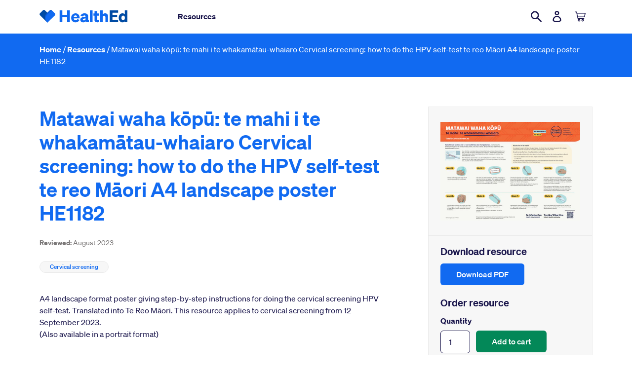

--- FILE ---
content_type: text/html; charset=utf-8
request_url: https://healthed.govt.nz/products/cervical-screening-how-to-do-the-hpv-self-test-te-reo-maori-a4-landscape-poster-he1182
body_size: 106828
content:


<!doctype html>
<html class="no-js" lang="en-NZ">
<head>
  <meta charset="utf-8">
  <meta http-equiv="X-UA-Compatible" content="IE=edge,chrome=1">
  <meta name="viewport" content="width=device-width,initial-scale=1">
  <meta name="google-site-verification" content="3G1NGdCSlzIOYPxfZSXLvp7rEuWeeR9b5927vgtO5x4" />
  <meta name="google" content="notranslate">
  <link rel="canonical" href="https://healthed.govt.nz/products/cervical-screening-how-to-do-the-hpv-self-test-te-reo-maori-a4-landscape-poster-he1182"><!-- Google Tag Manager -->
  <script>(function (w, d, s, l, i)
  {
    w[l] = w[l] || []; w[l].push({
      'gtm.start':
        new Date().getTime(), event: 'gtm.js'
    }); var f = d.getElementsByTagName(s)[0],
      j = d.createElement(s), dl = l != 'dataLayer' ? '&l=' + l : ''; j.async = true; j.src =
        'https://www.googletagmanager.com/gtm.js?id=' + i + dl; f.parentNode.insertBefore(j, f);
  })(window, document, 'script', 'dataLayer', 'GTM-W56XDNN');
  </script>
  <!-- End Google Tag Manager -->  

  <link rel="apple-touch-icon" sizes="180x180" href="//healthed.govt.nz/cdn/shop/t/42/assets/apple-touch-icon.png?v=89493455997953163841764711166">
<link rel="icon" type="image/png" href="//healthed.govt.nz/cdn/shop/t/42/assets/favicon-32x32.png?v=5158093362541941361764711166" sizes="32x32">
<link rel="icon" type="image/png" href="//healthed.govt.nz/cdn/shop/t/42/assets/favicon-194x194.png?v=8519" sizes="194x194">
<link rel="icon" type="image/png" href="//healthed.govt.nz/cdn/shop/t/42/assets/android-chrome-192x192.png?v=10913570911687665051764711166" sizes="192x192">
<link rel="icon" type="image/png" href="//healthed.govt.nz/cdn/shop/t/42/assets/favicon-16x16.png?v=175566861072435698321764711166" sizes="16x16">
<link rel="manifest" href="//healthed.govt.nz/cdn/shop/t/42/assets/site.webmanifest.json?v=146242952566009370831754020166">
<link rel="mask-icon" href="//healthed.govt.nz/cdn/shop/t/42/assets/safari-pinned-tab.svg?v=83619934974833363931764711166" color="#00d1ae">
<meta name="apple-mobile-web-app-title" content="HealthEd">
<meta name="application-name" content="HealthEd">
<meta name="msapplication-TileColor" content="#ffffff">
<meta name="msapplication-TileImage" content="//healthed.govt.nz/cdn/shop/t/42/assets/mstile-144x144.png?v=127701061566777629221764711166">
<meta name="msapplication-config" content="//healthed.govt.nz/cdn/shop/t/42/assets/browserconfig.xml?v=85480070913218668331764711177">
<meta name="theme-color" content="#116af1">
<title>Matawai waha kōpū: te mahi i te whakamātau-whaiaro Cervical screening:
&ndash; HealthEd</title><meta name="description" content="Ka āwhina te aratohu nei i a koe kia tiki koe ake i te tīpako tara. Mehemea he āwangawanga ōu i te whakamātau rānei, i te aha rā rānei, tēnā, īnoia atu te āwhina i tōu kaiwhakarato hauora. Ina whirihia te whakamātau-whaiaro, ka hoatu te kete whakamātau ki a koe me ngā tohutohu taipitopito hei mahi atu. Mehemea he pātai"><!-- /snippets/social-meta-tags.liquid -->




<meta property="og:site_name" content="HealthEd">
<meta property="og:url" content="https://healthed.govt.nz/products/cervical-screening-how-to-do-the-hpv-self-test-te-reo-maori-a4-landscape-poster-he1182">
<meta property="og:title" content="Matawai waha kōpū: te mahi i te whakamātau-whaiaro Cervical screening: how to do the HPV self-test te reo Māori A4 landscape poster HE1182">
<meta property="og:type" content="product">
<meta property="og:description" content="Ka āwhina te aratohu nei i a koe kia tiki koe ake i te tīpako tara. Mehemea he āwangawanga ōu i te whakamātau rānei, i te aha rā rānei, tēnā, īnoia atu te āwhina i tōu kaiwhakarato hauora. Ina whirihia te whakamātau-whaiaro, ka hoatu te kete whakamātau ki a koe me ngā tohutohu taipitopito hei mahi atu. Mehemea he pātai">

  <meta property="og:price:amount" content="0.00">
  <meta property="og:price:currency" content="NZD">

<meta property="og:image" content="http://healthed.govt.nz/cdn/shop/files/Cervicalscreening-Howtodotheself-testA4LANDSCAPEposterMAORI-HE1182230823_1200x1200.jpg?v=1692752989">
<meta property="og:image:secure_url" content="https://healthed.govt.nz/cdn/shop/files/Cervicalscreening-Howtodotheself-testA4LANDSCAPEposterMAORI-HE1182230823_1200x1200.jpg?v=1692752989">


<meta name="twitter:card" content="summary_large_image">
<meta name="twitter:title" content="Matawai waha kōpū: te mahi i te whakamātau-whaiaro Cervical screening: how to do the HPV self-test te reo Māori A4 landscape poster HE1182">
<meta name="twitter:description" content="Ka āwhina te aratohu nei i a koe kia tiki koe ake i te tīpako tara. Mehemea he āwangawanga ōu i te whakamātau rānei, i te aha rā rānei, tēnā, īnoia atu te āwhina i tōu kaiwhakarato hauora. Ina whirihia te whakamātau-whaiaro, ka hoatu te kete whakamātau ki a koe me ngā tohutohu taipitopito hei mahi atu. Mehemea he pātai">


  <link href="//healthed.govt.nz/cdn/shop/t/42/assets/theme.scss.css?v=89165520630563051231766006110" rel="stylesheet" type="text/css" media="all" />

  <script>
    var theme = {
      strings: {
        addToCart: "Add to cart",
        soldOut: "Out of stock",
        unavailable: "Unavailable",
        regularPrice: "Regular price",
        sale: "Sale",
        showMore: "Show More",
        showLess: "Show Less",
        addressError: "Error looking up that address",
        addressNoResults: "No results for that address",
        addressQueryLimit: "You have exceeded the Google API usage limit. Consider upgrading to a \u003ca href=\"https:\/\/developers.google.com\/maps\/premium\/usage-limits\"\u003ePremium Plan\u003c\/a\u003e.",
        authError: "There was a problem authenticating your Google Maps account.",
        newWindow: "Opens in a new window.",
        external: "Opens external website.",
        newWindowExternal: "Opens external website in a new window.",
        quantityMinimumMessage: "Quantity must be 1 or more"
      },
      moneyFormat: "${{amount}}"
    }

    document.documentElement.className = document.documentElement.className.replace('no-js', 'js');
  </script><script src="//healthed.govt.nz/cdn/shop/t/42/assets/lazysizes.js?v=94224023136283657951764711166" async="async"></script>
  <script src="//healthed.govt.nz/cdn/shop/t/42/assets/vendor.js?v=12001839194546984181754020166" defer="defer"></script>
  <script src="//healthed.govt.nz/cdn/shop/t/42/assets/theme.js?v=63126307070446718321754020166" defer="defer"></script>
  <script src="//healthed.govt.nz/cdn/shop/t/42/assets/what-input.min.js?v=126195504530684100941764711166" defer="defer"></script>
  
    <script src="//healthed.govt.nz/cdn/shop/t/42/assets/sweet-alert.js?v=154701348889019683601754020166"></script>
  
  <script>window.performance && window.performance.mark && window.performance.mark('shopify.content_for_header.start');</script><meta id="shopify-digital-wallet" name="shopify-digital-wallet" content="/10269163582/digital_wallets/dialog">
<link rel="alternate" type="application/json+oembed" href="https://healthed.govt.nz/products/cervical-screening-how-to-do-the-hpv-self-test-te-reo-maori-a4-landscape-poster-he1182.oembed">
<script async="async" src="/checkouts/internal/preloads.js?locale=en-NZ"></script>
<script id="shopify-features" type="application/json">{"accessToken":"e9088b7226dac11e8fa74516c74269f9","betas":["rich-media-storefront-analytics"],"domain":"healthed.govt.nz","predictiveSearch":true,"shopId":10269163582,"locale":"en"}</script>
<script>var Shopify = Shopify || {};
Shopify.shop = "health-promotion-agency-hpa.myshopify.com";
Shopify.locale = "en-NZ";
Shopify.currency = {"active":"NZD","rate":"1.0"};
Shopify.country = "NZ";
Shopify.theme = {"name":"Regional Resources Update 2025-08-01","id":149931229412,"schema_name":"Debut","schema_version":"11.3.1","theme_store_id":796,"role":"main"};
Shopify.theme.handle = "null";
Shopify.theme.style = {"id":null,"handle":null};
Shopify.cdnHost = "healthed.govt.nz/cdn";
Shopify.routes = Shopify.routes || {};
Shopify.routes.root = "/";</script>
<script type="module">!function(o){(o.Shopify=o.Shopify||{}).modules=!0}(window);</script>
<script>!function(o){function n(){var o=[];function n(){o.push(Array.prototype.slice.apply(arguments))}return n.q=o,n}var t=o.Shopify=o.Shopify||{};t.loadFeatures=n(),t.autoloadFeatures=n()}(window);</script>
<script id="shop-js-analytics" type="application/json">{"pageType":"product"}</script>
<script defer="defer" async type="module" src="//healthed.govt.nz/cdn/shopifycloud/shop-js/modules/v2/client.init-shop-cart-sync_BT-GjEfc.en.esm.js"></script>
<script defer="defer" async type="module" src="//healthed.govt.nz/cdn/shopifycloud/shop-js/modules/v2/chunk.common_D58fp_Oc.esm.js"></script>
<script defer="defer" async type="module" src="//healthed.govt.nz/cdn/shopifycloud/shop-js/modules/v2/chunk.modal_xMitdFEc.esm.js"></script>
<script type="module">
  await import("//healthed.govt.nz/cdn/shopifycloud/shop-js/modules/v2/client.init-shop-cart-sync_BT-GjEfc.en.esm.js");
await import("//healthed.govt.nz/cdn/shopifycloud/shop-js/modules/v2/chunk.common_D58fp_Oc.esm.js");
await import("//healthed.govt.nz/cdn/shopifycloud/shop-js/modules/v2/chunk.modal_xMitdFEc.esm.js");

  window.Shopify.SignInWithShop?.initShopCartSync?.({"fedCMEnabled":true,"windoidEnabled":true});

</script>
<script id="__st">var __st={"a":10269163582,"offset":46800,"reqid":"c1eed4f7-98c3-48dd-97ec-0f1d0103ed32-1769054896","pageurl":"healthed.govt.nz\/products\/cervical-screening-how-to-do-the-hpv-self-test-te-reo-maori-a4-landscape-poster-he1182","u":"d6dfbe3e6940","p":"product","rtyp":"product","rid":8018133582052};</script>
<script>window.ShopifyPaypalV4VisibilityTracking = true;</script>
<script id="captcha-bootstrap">!function(){'use strict';const t='contact',e='account',n='new_comment',o=[[t,t],['blogs',n],['comments',n],[t,'customer']],c=[[e,'customer_login'],[e,'guest_login'],[e,'recover_customer_password'],[e,'create_customer']],r=t=>t.map((([t,e])=>`form[action*='/${t}']:not([data-nocaptcha='true']) input[name='form_type'][value='${e}']`)).join(','),a=t=>()=>t?[...document.querySelectorAll(t)].map((t=>t.form)):[];function s(){const t=[...o],e=r(t);return a(e)}const i='password',u='form_key',d=['recaptcha-v3-token','g-recaptcha-response','h-captcha-response',i],f=()=>{try{return window.sessionStorage}catch{return}},m='__shopify_v',_=t=>t.elements[u];function p(t,e,n=!1){try{const o=window.sessionStorage,c=JSON.parse(o.getItem(e)),{data:r}=function(t){const{data:e,action:n}=t;return t[m]||n?{data:e,action:n}:{data:t,action:n}}(c);for(const[e,n]of Object.entries(r))t.elements[e]&&(t.elements[e].value=n);n&&o.removeItem(e)}catch(o){console.error('form repopulation failed',{error:o})}}const l='form_type',E='cptcha';function T(t){t.dataset[E]=!0}const w=window,h=w.document,L='Shopify',v='ce_forms',y='captcha';let A=!1;((t,e)=>{const n=(g='f06e6c50-85a8-45c8-87d0-21a2b65856fe',I='https://cdn.shopify.com/shopifycloud/storefront-forms-hcaptcha/ce_storefront_forms_captcha_hcaptcha.v1.5.2.iife.js',D={infoText:'Protected by hCaptcha',privacyText:'Privacy',termsText:'Terms'},(t,e,n)=>{const o=w[L][v],c=o.bindForm;if(c)return c(t,g,e,D).then(n);var r;o.q.push([[t,g,e,D],n]),r=I,A||(h.body.append(Object.assign(h.createElement('script'),{id:'captcha-provider',async:!0,src:r})),A=!0)});var g,I,D;w[L]=w[L]||{},w[L][v]=w[L][v]||{},w[L][v].q=[],w[L][y]=w[L][y]||{},w[L][y].protect=function(t,e){n(t,void 0,e),T(t)},Object.freeze(w[L][y]),function(t,e,n,w,h,L){const[v,y,A,g]=function(t,e,n){const i=e?o:[],u=t?c:[],d=[...i,...u],f=r(d),m=r(i),_=r(d.filter((([t,e])=>n.includes(e))));return[a(f),a(m),a(_),s()]}(w,h,L),I=t=>{const e=t.target;return e instanceof HTMLFormElement?e:e&&e.form},D=t=>v().includes(t);t.addEventListener('submit',(t=>{const e=I(t);if(!e)return;const n=D(e)&&!e.dataset.hcaptchaBound&&!e.dataset.recaptchaBound,o=_(e),c=g().includes(e)&&(!o||!o.value);(n||c)&&t.preventDefault(),c&&!n&&(function(t){try{if(!f())return;!function(t){const e=f();if(!e)return;const n=_(t);if(!n)return;const o=n.value;o&&e.removeItem(o)}(t);const e=Array.from(Array(32),(()=>Math.random().toString(36)[2])).join('');!function(t,e){_(t)||t.append(Object.assign(document.createElement('input'),{type:'hidden',name:u})),t.elements[u].value=e}(t,e),function(t,e){const n=f();if(!n)return;const o=[...t.querySelectorAll(`input[type='${i}']`)].map((({name:t})=>t)),c=[...d,...o],r={};for(const[a,s]of new FormData(t).entries())c.includes(a)||(r[a]=s);n.setItem(e,JSON.stringify({[m]:1,action:t.action,data:r}))}(t,e)}catch(e){console.error('failed to persist form',e)}}(e),e.submit())}));const S=(t,e)=>{t&&!t.dataset[E]&&(n(t,e.some((e=>e===t))),T(t))};for(const o of['focusin','change'])t.addEventListener(o,(t=>{const e=I(t);D(e)&&S(e,y())}));const B=e.get('form_key'),M=e.get(l),P=B&&M;t.addEventListener('DOMContentLoaded',(()=>{const t=y();if(P)for(const e of t)e.elements[l].value===M&&p(e,B);[...new Set([...A(),...v().filter((t=>'true'===t.dataset.shopifyCaptcha))])].forEach((e=>S(e,t)))}))}(h,new URLSearchParams(w.location.search),n,t,e,['guest_login'])})(!0,!0)}();</script>
<script integrity="sha256-4kQ18oKyAcykRKYeNunJcIwy7WH5gtpwJnB7kiuLZ1E=" data-source-attribution="shopify.loadfeatures" defer="defer" src="//healthed.govt.nz/cdn/shopifycloud/storefront/assets/storefront/load_feature-a0a9edcb.js" crossorigin="anonymous"></script>
<script data-source-attribution="shopify.dynamic_checkout.dynamic.init">var Shopify=Shopify||{};Shopify.PaymentButton=Shopify.PaymentButton||{isStorefrontPortableWallets:!0,init:function(){window.Shopify.PaymentButton.init=function(){};var t=document.createElement("script");t.src="https://healthed.govt.nz/cdn/shopifycloud/portable-wallets/latest/portable-wallets.en.js",t.type="module",document.head.appendChild(t)}};
</script>
<script data-source-attribution="shopify.dynamic_checkout.buyer_consent">
  function portableWalletsHideBuyerConsent(e){var t=document.getElementById("shopify-buyer-consent"),n=document.getElementById("shopify-subscription-policy-button");t&&n&&(t.classList.add("hidden"),t.setAttribute("aria-hidden","true"),n.removeEventListener("click",e))}function portableWalletsShowBuyerConsent(e){var t=document.getElementById("shopify-buyer-consent"),n=document.getElementById("shopify-subscription-policy-button");t&&n&&(t.classList.remove("hidden"),t.removeAttribute("aria-hidden"),n.addEventListener("click",e))}window.Shopify?.PaymentButton&&(window.Shopify.PaymentButton.hideBuyerConsent=portableWalletsHideBuyerConsent,window.Shopify.PaymentButton.showBuyerConsent=portableWalletsShowBuyerConsent);
</script>
<script data-source-attribution="shopify.dynamic_checkout.cart.bootstrap">document.addEventListener("DOMContentLoaded",(function(){function t(){return document.querySelector("shopify-accelerated-checkout-cart, shopify-accelerated-checkout")}if(t())Shopify.PaymentButton.init();else{new MutationObserver((function(e,n){t()&&(Shopify.PaymentButton.init(),n.disconnect())})).observe(document.body,{childList:!0,subtree:!0})}}));
</script>

<script>window.performance && window.performance.mark && window.performance.mark('shopify.content_for_header.end');</script>
<link href="https://monorail-edge.shopifysvc.com" rel="dns-prefetch">
<script>(function(){if ("sendBeacon" in navigator && "performance" in window) {try {var session_token_from_headers = performance.getEntriesByType('navigation')[0].serverTiming.find(x => x.name == '_s').description;} catch {var session_token_from_headers = undefined;}var session_cookie_matches = document.cookie.match(/_shopify_s=([^;]*)/);var session_token_from_cookie = session_cookie_matches && session_cookie_matches.length === 2 ? session_cookie_matches[1] : "";var session_token = session_token_from_headers || session_token_from_cookie || "";function handle_abandonment_event(e) {var entries = performance.getEntries().filter(function(entry) {return /monorail-edge.shopifysvc.com/.test(entry.name);});if (!window.abandonment_tracked && entries.length === 0) {window.abandonment_tracked = true;var currentMs = Date.now();var navigation_start = performance.timing.navigationStart;var payload = {shop_id: 10269163582,url: window.location.href,navigation_start,duration: currentMs - navigation_start,session_token,page_type: "product"};window.navigator.sendBeacon("https://monorail-edge.shopifysvc.com/v1/produce", JSON.stringify({schema_id: "online_store_buyer_site_abandonment/1.1",payload: payload,metadata: {event_created_at_ms: currentMs,event_sent_at_ms: currentMs}}));}}window.addEventListener('pagehide', handle_abandonment_event);}}());</script>
<script id="web-pixels-manager-setup">(function e(e,d,r,n,o){if(void 0===o&&(o={}),!Boolean(null===(a=null===(i=window.Shopify)||void 0===i?void 0:i.analytics)||void 0===a?void 0:a.replayQueue)){var i,a;window.Shopify=window.Shopify||{};var t=window.Shopify;t.analytics=t.analytics||{};var s=t.analytics;s.replayQueue=[],s.publish=function(e,d,r){return s.replayQueue.push([e,d,r]),!0};try{self.performance.mark("wpm:start")}catch(e){}var l=function(){var e={modern:/Edge?\/(1{2}[4-9]|1[2-9]\d|[2-9]\d{2}|\d{4,})\.\d+(\.\d+|)|Firefox\/(1{2}[4-9]|1[2-9]\d|[2-9]\d{2}|\d{4,})\.\d+(\.\d+|)|Chrom(ium|e)\/(9{2}|\d{3,})\.\d+(\.\d+|)|(Maci|X1{2}).+ Version\/(15\.\d+|(1[6-9]|[2-9]\d|\d{3,})\.\d+)([,.]\d+|)( \(\w+\)|)( Mobile\/\w+|) Safari\/|Chrome.+OPR\/(9{2}|\d{3,})\.\d+\.\d+|(CPU[ +]OS|iPhone[ +]OS|CPU[ +]iPhone|CPU IPhone OS|CPU iPad OS)[ +]+(15[._]\d+|(1[6-9]|[2-9]\d|\d{3,})[._]\d+)([._]\d+|)|Android:?[ /-](13[3-9]|1[4-9]\d|[2-9]\d{2}|\d{4,})(\.\d+|)(\.\d+|)|Android.+Firefox\/(13[5-9]|1[4-9]\d|[2-9]\d{2}|\d{4,})\.\d+(\.\d+|)|Android.+Chrom(ium|e)\/(13[3-9]|1[4-9]\d|[2-9]\d{2}|\d{4,})\.\d+(\.\d+|)|SamsungBrowser\/([2-9]\d|\d{3,})\.\d+/,legacy:/Edge?\/(1[6-9]|[2-9]\d|\d{3,})\.\d+(\.\d+|)|Firefox\/(5[4-9]|[6-9]\d|\d{3,})\.\d+(\.\d+|)|Chrom(ium|e)\/(5[1-9]|[6-9]\d|\d{3,})\.\d+(\.\d+|)([\d.]+$|.*Safari\/(?![\d.]+ Edge\/[\d.]+$))|(Maci|X1{2}).+ Version\/(10\.\d+|(1[1-9]|[2-9]\d|\d{3,})\.\d+)([,.]\d+|)( \(\w+\)|)( Mobile\/\w+|) Safari\/|Chrome.+OPR\/(3[89]|[4-9]\d|\d{3,})\.\d+\.\d+|(CPU[ +]OS|iPhone[ +]OS|CPU[ +]iPhone|CPU IPhone OS|CPU iPad OS)[ +]+(10[._]\d+|(1[1-9]|[2-9]\d|\d{3,})[._]\d+)([._]\d+|)|Android:?[ /-](13[3-9]|1[4-9]\d|[2-9]\d{2}|\d{4,})(\.\d+|)(\.\d+|)|Mobile Safari.+OPR\/([89]\d|\d{3,})\.\d+\.\d+|Android.+Firefox\/(13[5-9]|1[4-9]\d|[2-9]\d{2}|\d{4,})\.\d+(\.\d+|)|Android.+Chrom(ium|e)\/(13[3-9]|1[4-9]\d|[2-9]\d{2}|\d{4,})\.\d+(\.\d+|)|Android.+(UC? ?Browser|UCWEB|U3)[ /]?(15\.([5-9]|\d{2,})|(1[6-9]|[2-9]\d|\d{3,})\.\d+)\.\d+|SamsungBrowser\/(5\.\d+|([6-9]|\d{2,})\.\d+)|Android.+MQ{2}Browser\/(14(\.(9|\d{2,})|)|(1[5-9]|[2-9]\d|\d{3,})(\.\d+|))(\.\d+|)|K[Aa][Ii]OS\/(3\.\d+|([4-9]|\d{2,})\.\d+)(\.\d+|)/},d=e.modern,r=e.legacy,n=navigator.userAgent;return n.match(d)?"modern":n.match(r)?"legacy":"unknown"}(),u="modern"===l?"modern":"legacy",c=(null!=n?n:{modern:"",legacy:""})[u],f=function(e){return[e.baseUrl,"/wpm","/b",e.hashVersion,"modern"===e.buildTarget?"m":"l",".js"].join("")}({baseUrl:d,hashVersion:r,buildTarget:u}),m=function(e){var d=e.version,r=e.bundleTarget,n=e.surface,o=e.pageUrl,i=e.monorailEndpoint;return{emit:function(e){var a=e.status,t=e.errorMsg,s=(new Date).getTime(),l=JSON.stringify({metadata:{event_sent_at_ms:s},events:[{schema_id:"web_pixels_manager_load/3.1",payload:{version:d,bundle_target:r,page_url:o,status:a,surface:n,error_msg:t},metadata:{event_created_at_ms:s}}]});if(!i)return console&&console.warn&&console.warn("[Web Pixels Manager] No Monorail endpoint provided, skipping logging."),!1;try{return self.navigator.sendBeacon.bind(self.navigator)(i,l)}catch(e){}var u=new XMLHttpRequest;try{return u.open("POST",i,!0),u.setRequestHeader("Content-Type","text/plain"),u.send(l),!0}catch(e){return console&&console.warn&&console.warn("[Web Pixels Manager] Got an unhandled error while logging to Monorail."),!1}}}}({version:r,bundleTarget:l,surface:e.surface,pageUrl:self.location.href,monorailEndpoint:e.monorailEndpoint});try{o.browserTarget=l,function(e){var d=e.src,r=e.async,n=void 0===r||r,o=e.onload,i=e.onerror,a=e.sri,t=e.scriptDataAttributes,s=void 0===t?{}:t,l=document.createElement("script"),u=document.querySelector("head"),c=document.querySelector("body");if(l.async=n,l.src=d,a&&(l.integrity=a,l.crossOrigin="anonymous"),s)for(var f in s)if(Object.prototype.hasOwnProperty.call(s,f))try{l.dataset[f]=s[f]}catch(e){}if(o&&l.addEventListener("load",o),i&&l.addEventListener("error",i),u)u.appendChild(l);else{if(!c)throw new Error("Did not find a head or body element to append the script");c.appendChild(l)}}({src:f,async:!0,onload:function(){if(!function(){var e,d;return Boolean(null===(d=null===(e=window.Shopify)||void 0===e?void 0:e.analytics)||void 0===d?void 0:d.initialized)}()){var d=window.webPixelsManager.init(e)||void 0;if(d){var r=window.Shopify.analytics;r.replayQueue.forEach((function(e){var r=e[0],n=e[1],o=e[2];d.publishCustomEvent(r,n,o)})),r.replayQueue=[],r.publish=d.publishCustomEvent,r.visitor=d.visitor,r.initialized=!0}}},onerror:function(){return m.emit({status:"failed",errorMsg:"".concat(f," has failed to load")})},sri:function(e){var d=/^sha384-[A-Za-z0-9+/=]+$/;return"string"==typeof e&&d.test(e)}(c)?c:"",scriptDataAttributes:o}),m.emit({status:"loading"})}catch(e){m.emit({status:"failed",errorMsg:(null==e?void 0:e.message)||"Unknown error"})}}})({shopId: 10269163582,storefrontBaseUrl: "https://healthed.govt.nz",extensionsBaseUrl: "https://extensions.shopifycdn.com/cdn/shopifycloud/web-pixels-manager",monorailEndpoint: "https://monorail-edge.shopifysvc.com/unstable/produce_batch",surface: "storefront-renderer",enabledBetaFlags: ["2dca8a86"],webPixelsConfigList: [{"id":"438599908","configuration":"{\"config\":\"{\\\"pixel_id\\\":\\\"G-H7QNGD1QP7\\\",\\\"gtag_events\\\":[{\\\"type\\\":\\\"begin_checkout\\\",\\\"action_label\\\":\\\"G-H7QNGD1QP7\\\"},{\\\"type\\\":\\\"search\\\",\\\"action_label\\\":\\\"G-H7QNGD1QP7\\\"},{\\\"type\\\":\\\"view_item\\\",\\\"action_label\\\":\\\"G-H7QNGD1QP7\\\"},{\\\"type\\\":\\\"purchase\\\",\\\"action_label\\\":\\\"G-H7QNGD1QP7\\\"},{\\\"type\\\":\\\"page_view\\\",\\\"action_label\\\":\\\"G-H7QNGD1QP7\\\"},{\\\"type\\\":\\\"add_payment_info\\\",\\\"action_label\\\":\\\"G-H7QNGD1QP7\\\"},{\\\"type\\\":\\\"add_to_cart\\\",\\\"action_label\\\":\\\"G-H7QNGD1QP7\\\"}],\\\"enable_monitoring_mode\\\":false}\"}","eventPayloadVersion":"v1","runtimeContext":"OPEN","scriptVersion":"b2a88bafab3e21179ed38636efcd8a93","type":"APP","apiClientId":1780363,"privacyPurposes":[],"dataSharingAdjustments":{"protectedCustomerApprovalScopes":["read_customer_address","read_customer_email","read_customer_name","read_customer_personal_data","read_customer_phone"]}},{"id":"66814180","eventPayloadVersion":"v1","runtimeContext":"LAX","scriptVersion":"1","type":"CUSTOM","privacyPurposes":["ANALYTICS"],"name":"Google Analytics tag (migrated)"},{"id":"shopify-app-pixel","configuration":"{}","eventPayloadVersion":"v1","runtimeContext":"STRICT","scriptVersion":"0450","apiClientId":"shopify-pixel","type":"APP","privacyPurposes":["ANALYTICS","MARKETING"]},{"id":"shopify-custom-pixel","eventPayloadVersion":"v1","runtimeContext":"LAX","scriptVersion":"0450","apiClientId":"shopify-pixel","type":"CUSTOM","privacyPurposes":["ANALYTICS","MARKETING"]}],isMerchantRequest: false,initData: {"shop":{"name":"HealthEd","paymentSettings":{"currencyCode":"NZD"},"myshopifyDomain":"health-promotion-agency-hpa.myshopify.com","countryCode":"NZ","storefrontUrl":"https:\/\/healthed.govt.nz"},"customer":null,"cart":null,"checkout":null,"productVariants":[{"price":{"amount":0.0,"currencyCode":"NZD"},"product":{"title":"Matawai waha kōpū: te mahi i te whakamātau-whaiaro Cervical screening: how to do the HPV self-test te reo Māori A4 landscape poster HE1182","vendor":"HealthEd","id":"8018133582052","untranslatedTitle":"Matawai waha kōpū: te mahi i te whakamātau-whaiaro Cervical screening: how to do the HPV self-test te reo Māori A4 landscape poster HE1182","url":"\/products\/cervical-screening-how-to-do-the-hpv-self-test-te-reo-maori-a4-landscape-poster-he1182","type":""},"id":"44087775789284","image":{"src":"\/\/healthed.govt.nz\/cdn\/shop\/files\/Cervicalscreening-Howtodotheself-testA4LANDSCAPEposterMAORI-HE1182230823.jpg?v=1692752989"},"sku":"HE1182","title":"Default Title","untranslatedTitle":"Default Title"}],"purchasingCompany":null},},"https://healthed.govt.nz/cdn","fcfee988w5aeb613cpc8e4bc33m6693e112",{"modern":"","legacy":""},{"shopId":"10269163582","storefrontBaseUrl":"https:\/\/healthed.govt.nz","extensionBaseUrl":"https:\/\/extensions.shopifycdn.com\/cdn\/shopifycloud\/web-pixels-manager","surface":"storefront-renderer","enabledBetaFlags":"[\"2dca8a86\"]","isMerchantRequest":"false","hashVersion":"fcfee988w5aeb613cpc8e4bc33m6693e112","publish":"custom","events":"[[\"page_viewed\",{}],[\"product_viewed\",{\"productVariant\":{\"price\":{\"amount\":0.0,\"currencyCode\":\"NZD\"},\"product\":{\"title\":\"Matawai waha kōpū: te mahi i te whakamātau-whaiaro Cervical screening: how to do the HPV self-test te reo Māori A4 landscape poster HE1182\",\"vendor\":\"HealthEd\",\"id\":\"8018133582052\",\"untranslatedTitle\":\"Matawai waha kōpū: te mahi i te whakamātau-whaiaro Cervical screening: how to do the HPV self-test te reo Māori A4 landscape poster HE1182\",\"url\":\"\/products\/cervical-screening-how-to-do-the-hpv-self-test-te-reo-maori-a4-landscape-poster-he1182\",\"type\":\"\"},\"id\":\"44087775789284\",\"image\":{\"src\":\"\/\/healthed.govt.nz\/cdn\/shop\/files\/Cervicalscreening-Howtodotheself-testA4LANDSCAPEposterMAORI-HE1182230823.jpg?v=1692752989\"},\"sku\":\"HE1182\",\"title\":\"Default Title\",\"untranslatedTitle\":\"Default Title\"}}]]"});</script><script>
  window.ShopifyAnalytics = window.ShopifyAnalytics || {};
  window.ShopifyAnalytics.meta = window.ShopifyAnalytics.meta || {};
  window.ShopifyAnalytics.meta.currency = 'NZD';
  var meta = {"product":{"id":8018133582052,"gid":"gid:\/\/shopify\/Product\/8018133582052","vendor":"HealthEd","type":"","handle":"cervical-screening-how-to-do-the-hpv-self-test-te-reo-maori-a4-landscape-poster-he1182","variants":[{"id":44087775789284,"price":0,"name":"Matawai waha kōpū: te mahi i te whakamātau-whaiaro Cervical screening: how to do the HPV self-test te reo Māori A4 landscape poster HE1182","public_title":null,"sku":"HE1182"}],"remote":false},"page":{"pageType":"product","resourceType":"product","resourceId":8018133582052,"requestId":"c1eed4f7-98c3-48dd-97ec-0f1d0103ed32-1769054896"}};
  for (var attr in meta) {
    window.ShopifyAnalytics.meta[attr] = meta[attr];
  }
</script>
<script class="analytics">
  (function () {
    var customDocumentWrite = function(content) {
      var jquery = null;

      if (window.jQuery) {
        jquery = window.jQuery;
      } else if (window.Checkout && window.Checkout.$) {
        jquery = window.Checkout.$;
      }

      if (jquery) {
        jquery('body').append(content);
      }
    };

    var hasLoggedConversion = function(token) {
      if (token) {
        return document.cookie.indexOf('loggedConversion=' + token) !== -1;
      }
      return false;
    }

    var setCookieIfConversion = function(token) {
      if (token) {
        var twoMonthsFromNow = new Date(Date.now());
        twoMonthsFromNow.setMonth(twoMonthsFromNow.getMonth() + 2);

        document.cookie = 'loggedConversion=' + token + '; expires=' + twoMonthsFromNow;
      }
    }

    var trekkie = window.ShopifyAnalytics.lib = window.trekkie = window.trekkie || [];
    if (trekkie.integrations) {
      return;
    }
    trekkie.methods = [
      'identify',
      'page',
      'ready',
      'track',
      'trackForm',
      'trackLink'
    ];
    trekkie.factory = function(method) {
      return function() {
        var args = Array.prototype.slice.call(arguments);
        args.unshift(method);
        trekkie.push(args);
        return trekkie;
      };
    };
    for (var i = 0; i < trekkie.methods.length; i++) {
      var key = trekkie.methods[i];
      trekkie[key] = trekkie.factory(key);
    }
    trekkie.load = function(config) {
      trekkie.config = config || {};
      trekkie.config.initialDocumentCookie = document.cookie;
      var first = document.getElementsByTagName('script')[0];
      var script = document.createElement('script');
      script.type = 'text/javascript';
      script.onerror = function(e) {
        var scriptFallback = document.createElement('script');
        scriptFallback.type = 'text/javascript';
        scriptFallback.onerror = function(error) {
                var Monorail = {
      produce: function produce(monorailDomain, schemaId, payload) {
        var currentMs = new Date().getTime();
        var event = {
          schema_id: schemaId,
          payload: payload,
          metadata: {
            event_created_at_ms: currentMs,
            event_sent_at_ms: currentMs
          }
        };
        return Monorail.sendRequest("https://" + monorailDomain + "/v1/produce", JSON.stringify(event));
      },
      sendRequest: function sendRequest(endpointUrl, payload) {
        // Try the sendBeacon API
        if (window && window.navigator && typeof window.navigator.sendBeacon === 'function' && typeof window.Blob === 'function' && !Monorail.isIos12()) {
          var blobData = new window.Blob([payload], {
            type: 'text/plain'
          });

          if (window.navigator.sendBeacon(endpointUrl, blobData)) {
            return true;
          } // sendBeacon was not successful

        } // XHR beacon

        var xhr = new XMLHttpRequest();

        try {
          xhr.open('POST', endpointUrl);
          xhr.setRequestHeader('Content-Type', 'text/plain');
          xhr.send(payload);
        } catch (e) {
          console.log(e);
        }

        return false;
      },
      isIos12: function isIos12() {
        return window.navigator.userAgent.lastIndexOf('iPhone; CPU iPhone OS 12_') !== -1 || window.navigator.userAgent.lastIndexOf('iPad; CPU OS 12_') !== -1;
      }
    };
    Monorail.produce('monorail-edge.shopifysvc.com',
      'trekkie_storefront_load_errors/1.1',
      {shop_id: 10269163582,
      theme_id: 149931229412,
      app_name: "storefront",
      context_url: window.location.href,
      source_url: "//healthed.govt.nz/cdn/s/trekkie.storefront.1bbfab421998800ff09850b62e84b8915387986d.min.js"});

        };
        scriptFallback.async = true;
        scriptFallback.src = '//healthed.govt.nz/cdn/s/trekkie.storefront.1bbfab421998800ff09850b62e84b8915387986d.min.js';
        first.parentNode.insertBefore(scriptFallback, first);
      };
      script.async = true;
      script.src = '//healthed.govt.nz/cdn/s/trekkie.storefront.1bbfab421998800ff09850b62e84b8915387986d.min.js';
      first.parentNode.insertBefore(script, first);
    };
    trekkie.load(
      {"Trekkie":{"appName":"storefront","development":false,"defaultAttributes":{"shopId":10269163582,"isMerchantRequest":null,"themeId":149931229412,"themeCityHash":"16328933304214476746","contentLanguage":"en-NZ","currency":"NZD","eventMetadataId":"e32185da-e976-4cc4-b00a-64fbe973476e"},"isServerSideCookieWritingEnabled":true,"monorailRegion":"shop_domain","enabledBetaFlags":["65f19447"]},"Session Attribution":{},"S2S":{"facebookCapiEnabled":false,"source":"trekkie-storefront-renderer","apiClientId":580111}}
    );

    var loaded = false;
    trekkie.ready(function() {
      if (loaded) return;
      loaded = true;

      window.ShopifyAnalytics.lib = window.trekkie;

      var originalDocumentWrite = document.write;
      document.write = customDocumentWrite;
      try { window.ShopifyAnalytics.merchantGoogleAnalytics.call(this); } catch(error) {};
      document.write = originalDocumentWrite;

      window.ShopifyAnalytics.lib.page(null,{"pageType":"product","resourceType":"product","resourceId":8018133582052,"requestId":"c1eed4f7-98c3-48dd-97ec-0f1d0103ed32-1769054896","shopifyEmitted":true});

      var match = window.location.pathname.match(/checkouts\/(.+)\/(thank_you|post_purchase)/)
      var token = match? match[1]: undefined;
      if (!hasLoggedConversion(token)) {
        setCookieIfConversion(token);
        window.ShopifyAnalytics.lib.track("Viewed Product",{"currency":"NZD","variantId":44087775789284,"productId":8018133582052,"productGid":"gid:\/\/shopify\/Product\/8018133582052","name":"Matawai waha kōpū: te mahi i te whakamātau-whaiaro Cervical screening: how to do the HPV self-test te reo Māori A4 landscape poster HE1182","price":"0.00","sku":"HE1182","brand":"HealthEd","variant":null,"category":"","nonInteraction":true,"remote":false},undefined,undefined,{"shopifyEmitted":true});
      window.ShopifyAnalytics.lib.track("monorail:\/\/trekkie_storefront_viewed_product\/1.1",{"currency":"NZD","variantId":44087775789284,"productId":8018133582052,"productGid":"gid:\/\/shopify\/Product\/8018133582052","name":"Matawai waha kōpū: te mahi i te whakamātau-whaiaro Cervical screening: how to do the HPV self-test te reo Māori A4 landscape poster HE1182","price":"0.00","sku":"HE1182","brand":"HealthEd","variant":null,"category":"","nonInteraction":true,"remote":false,"referer":"https:\/\/healthed.govt.nz\/products\/cervical-screening-how-to-do-the-hpv-self-test-te-reo-maori-a4-landscape-poster-he1182"});
      }
    });


        var eventsListenerScript = document.createElement('script');
        eventsListenerScript.async = true;
        eventsListenerScript.src = "//healthed.govt.nz/cdn/shopifycloud/storefront/assets/shop_events_listener-3da45d37.js";
        document.getElementsByTagName('head')[0].appendChild(eventsListenerScript);

})();</script>
  <script>
  if (!window.ga || (window.ga && typeof window.ga !== 'function')) {
    window.ga = function ga() {
      (window.ga.q = window.ga.q || []).push(arguments);
      if (window.Shopify && window.Shopify.analytics && typeof window.Shopify.analytics.publish === 'function') {
        window.Shopify.analytics.publish("ga_stub_called", {}, {sendTo: "google_osp_migration"});
      }
      console.error("Shopify's Google Analytics stub called with:", Array.from(arguments), "\nSee https://help.shopify.com/manual/promoting-marketing/pixels/pixel-migration#google for more information.");
    };
    if (window.Shopify && window.Shopify.analytics && typeof window.Shopify.analytics.publish === 'function') {
      window.Shopify.analytics.publish("ga_stub_initialized", {}, {sendTo: "google_osp_migration"});
    }
  }
</script>
<script
  defer
  src="https://healthed.govt.nz/cdn/shopifycloud/perf-kit/shopify-perf-kit-3.0.4.min.js"
  data-application="storefront-renderer"
  data-shop-id="10269163582"
  data-render-region="gcp-us-central1"
  data-page-type="product"
  data-theme-instance-id="149931229412"
  data-theme-name="Debut"
  data-theme-version="11.3.1"
  data-monorail-region="shop_domain"
  data-resource-timing-sampling-rate="10"
  data-shs="true"
  data-shs-beacon="true"
  data-shs-export-with-fetch="true"
  data-shs-logs-sample-rate="1"
  data-shs-beacon-endpoint="https://healthed.govt.nz/api/collect"
></script>
</head>

<body class="template-product">
  <!-- Google Tag Manager (noscript) -->
  <noscript><iframe src="https://www.googletagmanager.com/ns.html?id=GTM-W56XDNN" height="0" width="0" style="display:none;visibility:hidden"></iframe></noscript>
  <!-- End Google Tag Manager (noscript) -->

  <a class="in-page-link visually-hidden skip-link" href="#MainContent">Skip to content</a>

  <div id="SearchDrawer" class="search-bar drawer drawer--top" role="dialog" aria-modal="true" aria-label="Search resources">
    <div class="search-bar__table">
      <div class="search-bar__table-cell search-bar__form-wrapper">
        <form class="search search-bar__form" action="/search" method="get" role="search">
          <input type="hidden" aria-hidden="true" name="type" value="product">
          <input class="search__input search-bar__input" type="search" name="q" value="" placeholder="Search resources" aria-label="Search resources">
          <button class="search-bar__submit search__submit btn--link" type="submit">
            <svg xmlns="http://www.w3.org/2000/svg" aria-hidden="true" focusable="false" role="presentation" class="icon icon-search" viewBox="0 0 18 18">
    <path fill="#19154B" fill-rule="evenodd" d="M17.687 16.226l-5.426-5.427c.835-1.095 1.304-2.504 1.304-4.017A6.768 6.768 0 0 0 6.783 0 6.77 6.77 0 0 0 0 6.783a6.768 6.768 0 0 0 6.782 6.782A6.73 6.73 0 0 0 10.8 12.26l5.426 5.426c.208.208.47.313.73.313.262 0 .522-.105.732-.313a1.01 1.01 0 0 0-.001-1.461zM6.783 11.478a4.676 4.676 0 0 1-4.695-4.695 4.676 4.676 0 0 1 4.695-4.695 4.676 4.676 0 0 1 4.696 4.695 4.677 4.677 0 0 1-4.696 4.695z"/>
</svg>
            <span class="icon__fallback-text">Submit</span>
          </button>
        </form>
      </div>
      <div class="search-bar__table-cell text-right">
        <button type="button" class="btn--link search-bar__close js-drawer-close">
          <div class="site-header__icon-wrapper">
            <svg xmlns="http://www.w3.org/2000/svg" aria-hidden="true" focusable="false" role="presentation" class="icon icon-close" viewBox="0 0 16 16">
    <g fill="#19154B" fill-rule="nonzero">
        <path d="M2.08.776l13.408 13.407a.98.98 0 1 1-1.387 1.388L.694 2.163A.98.98 0 1 1 2.08.776z"/>
        <path d="M15.488 2.163L2.081 15.57a.98.98 0 1 1-1.387-1.388L14.1.776a.98.98 0 1 1 1.387 1.387z"/>
    </g>
</svg>
            <span class="icon-close-label">Close</span>
          </div>
          <span class="icon__fallback-text">Close search</span>
        </button>
      </div>
    </div>
  </div>

  <div id="shopify-section-header" class="shopify-section"><div data-section-id="header" data-section-type="header-section">
  <header class="site-header logo--left" role="banner">
    <div class="page-width">
      <div class="grid grid--no-gutters grid--table site-header__mobile-nav"><div class="grid__item medium--two-fifths large-up--one-quarter logo-align--left">
          
          
            <div class="h2 site-header__logo">
          
          <a href="/" class="site-header__logo-image" aria-label="HealthEd Home">
            <svg style="height: 26px;" role="presentation" focusable="false" aria-hidden="true" version="1.1" id="Layer_1" xmlns="http://www.w3.org/2000/svg" x="0" y="0" viewBox="0 0 349 51" xml:space="preserve"><style>.st3{enable-background:new}.st4{fill:#116af1}.st5{fill:#004ba4}</style><g id="Group-3" transform="translate(0 17)" fill-rule="evenodd" clip-rule="evenodd"><path id="Rectangle-Copy-491" d="M2.1-3.8l11.4-11.4c2.2-2.2 5.9-2.2 8.1 0L34.1-2.8c9.1 9.1 9.1 23.9 0 33L31 33.3 2.1 4.4c-2.3-2.3-2.3-5.9 0-8.2z" fill="#004ba4"/><path id="Rectangle-Copy-492" d="M60.2-3.8L48.7-15.2c-2.2-2.2-5.9-2.2-8.1 0L28.2-2.8c-9.1 9.1-9.1 23.9 0 33l3.1 3.1L60.2 4.4c2.2-2.3 2.2-5.9 0-8.2z" fill="#0a5bd6"/><path id="Rectangle-Copy-493" d="M60.9-3l-8.3-8.5c-2.2-2.3-5.8-2.3-8.1-.1L31.4.9c-9.3 8.9-9.6 23.7-.6 33l30-28.8c2.3-2.2 2.4-5.8.1-8.1z" fill="#116af1"/></g><g id="Group-5"><g class="st3"><path class="st4" d="M42.8 1.6v47.1h-11V29.3H12.7v19.4h-11V1.6h11V20h19.2V1.6h10.9zM47.7 31.4c0-10.2 7.4-18 17.3-18 10.5 0 16.2 7.7 16.2 17.5v2.8H57.8c.7 4.7 3.5 7.4 7.6 7.4 3.3 0 5.8-1.6 6.8-4.6l8.8 2.8c-2.6 6.6-8.9 10.1-15.8 10.1-10.4 0-17.5-7.2-17.5-18zm10.4-4.2h12.7c-.1-3.1-2.1-5.7-6-5.7-3.1 0-5.6 1.9-6.7 5.7zM83.9 39.1c0-7.2 6-10 13.3-11.1l7.7-1.3v-.6c0-2.6-1.4-4.2-4.8-4.2-3 0-4.6 1.3-5.3 4.1l-10-1.5c1.5-6.1 7-11.1 15.8-11.1 9.1 0 14.6 4.1 14.6 12.2v13.3c0 1.8.7 2.3 2.7 2v7.7c-6 1-10.1-.1-11.9-3.1-2.3 2.4-5.7 3.7-10.2 3.7-6.9.2-11.9-4-11.9-10.1zm21.1-5.7l-6 1.1c-2.8.5-4.8 1.4-4.8 3.8 0 2.2 1.6 3.3 4.1 3.3 3.5 0 6.7-1.8 6.7-5.4v-2.8zM132.7 48.7h-10.5V1.6h10.5v47.1zM140.4 22.8H136v-8.7h4.4V4.5h10.4v9.6h6.8v8.7h-6.8v14c0 2.9 1.5 3.4 4.1 3.4 1.2 0 1.8-.1 3-.2v8.6c-1.8.3-3.8.5-6.3.5-7.5 0-11.2-2.5-11.2-9.6V22.8zM162.6 1.6h10.5v16c1.9-2.2 5.1-4.2 9.5-4.2 7.1 0 11.6 4.9 11.6 12.5v22.9h-10.5V28.9c0-3.5-1.4-6-4.9-6-2.9 0-5.7 2-5.7 6.1v19.8h-10.5V1.6z" transform="translate(78 .28)"/></g><g class="st3"><path class="st5" d="M234 1.6V11h-22.5v9h18.8v9.3h-18.8v10H234v9.4h-33.3V1.6H234zM236.6 31.5c0-9.9 5.4-18.1 14.9-18.1 4.1 0 7.4 1.7 9.4 4.2v-16h10.5v47.1h-10.5v-3.4c-2 2.4-5.3 4.1-9.4 4.1-9.5 0-14.9-8.1-14.9-17.9zm17.6-9.1c-4.6 0-7 3.7-7 9.1 0 5.3 2.4 9.1 7 9.1 3.9 0 6.8-3 6.8-8.1v-1.8c0-5.4-2.9-8.3-6.8-8.3z" transform="translate(78 .28)"/></g></g></svg>
          </a>
          
            </div>
          
        </div>

        <nav class="grid__item medium--two-fifths large-up--one-half small--hide" id="AccessibleNav" role="navigation">
          <ul class="site-nav list--inline " id="SiteNav">
  



    
      <li >
        <a href="/collections/all"
          class="site-nav__link site-nav__link--main header-link"
          
        >
          <span>Resources</span>
        </a>
      </li>
    
  
</ul>

        </nav>

        <div class="grid__item medium--one-fifth large-up--one-quarter text-right site-header__icons site-header__icons--plus">
          <div class="site-header__icons-wrapper">
            <div class="site-header__search site-header__icon">
              <form action="/search" method="get" class="search-form search search-form--collapsable" role="search" autocomplete="off">
  <div class="search-form__input-wrapper">
    <input type="hidden" aria-hidden="true" name="type" value="product">
    <input class="search-form__input search-form__input--js search__input"
      type="search"
      name="q"
      
      placeholder="Search resources"
      aria-label="Search resources"
      value="">
    <button class="search-form__submit search-form__submit--js search__submit btn--link site-header__icon" type="submit">
      <svg xmlns="http://www.w3.org/2000/svg" aria-hidden="true" focusable="false" role="presentation" class="icon icon-search" viewBox="0 0 18 18">
    <path fill="#19154B" fill-rule="evenodd" d="M17.687 16.226l-5.426-5.427c.835-1.095 1.304-2.504 1.304-4.017A6.768 6.768 0 0 0 6.783 0 6.77 6.77 0 0 0 0 6.783a6.768 6.768 0 0 0 6.782 6.782A6.73 6.73 0 0 0 10.8 12.26l5.426 5.426c.208.208.47.313.73.313.262 0 .522-.105.732-.313a1.01 1.01 0 0 0-.001-1.461zM6.783 11.478a4.676 4.676 0 0 1-4.695-4.695 4.676 4.676 0 0 1 4.695-4.695 4.676 4.676 0 0 1 4.696 4.695 4.677 4.677 0 0 1-4.696 4.695z"/>
</svg>
      <span class="icon__fallback-text">Submit</span>
    </button>
  </div>
  
</form>
            </div>

            <button type="button" class="btn--link site-header__icon site-header__search-toggle js-drawer-open-top small--hide">
              <svg xmlns="http://www.w3.org/2000/svg" aria-hidden="true" focusable="false" role="presentation" class="icon icon-search" viewBox="0 0 18 18">
    <path fill="#19154B" fill-rule="evenodd" d="M17.687 16.226l-5.426-5.427c.835-1.095 1.304-2.504 1.304-4.017A6.768 6.768 0 0 0 6.783 0 6.77 6.77 0 0 0 0 6.783a6.768 6.768 0 0 0 6.782 6.782A6.73 6.73 0 0 0 10.8 12.26l5.426 5.426c.208.208.47.313.73.313.262 0 .522-.105.732-.313a1.01 1.01 0 0 0-.001-1.461zM6.783 11.478a4.676 4.676 0 0 1-4.695-4.695 4.676 4.676 0 0 1 4.695-4.695 4.676 4.676 0 0 1 4.696 4.695 4.677 4.677 0 0 1-4.696 4.695z"/>
</svg>
              <span class="icon__fallback-text">Search</span>
            </button>

            
              
                <a href="/account/login" class="site-header__icon site-header__account small--hide">
                  <svg aria-hidden="true" focusable="false" role="presentation" class="icon icon-login" viewBox="0 0 28.33 37.68"><path d="M14.17 14.9a7.45 7.45 0 1 0-7.5-7.45 7.46 7.46 0 0 0 7.5 7.45zm0-10.91a3.45 3.45 0 1 1-3.5 3.46A3.46 3.46 0 0 1 14.17 4zM14.17 16.47A14.18 14.18 0 0 0 0 30.68c0 1.41.66 4 5.11 5.66a27.17 27.17 0 0 0 9.06 1.34c6.54 0 14.17-1.84 14.17-7a14.18 14.18 0 0 0-14.17-14.21zm0 17.21c-6.3 0-10.17-1.77-10.17-3a10.17 10.17 0 1 1 20.33 0c.01 1.23-3.86 3-10.16 3z"/></svg>
                  <span class="icon__fallback-text">Log in</span>
                </a>
              
            

            <a href="/cart" class="site-header__icon site-header__cart small--hide">
              <svg xmlns="http://www.w3.org/2000/svg" aria-hidden="true" focusable="false" role="presentation" class="icon icon-cart" viewBox="0 0 22 20">
    <path fill="#19154B" fill-rule="evenodd" d="M.734 0A.742.742 0 0 0 0 .75c0 .414.329.75.734.75h2.338l2.521 12.164c.1.458.394.839.765.836h12.226c.388.006.744-.354.744-.75 0-.397-.356-.756-.744-.75H6.954l-.313-1.5h12.921a.76.76 0 0 0 .711-.586l1.712-7.5c.095-.436-.274-.911-.71-.914H4.783L4.386.594A.761.761 0 0 0 3.668 0H.734zm4.355 4h15.26l-1.368 6H6.335L5.089 4zm3.714 11c-1.342 0-2.445 1.128-2.445 2.5S7.46 20 8.803 20c1.342 0 2.445-1.128 2.445-2.5S10.145 15 8.803 15zm7.336 0c-1.342 0-2.445 1.128-2.445 2.5s1.103 2.5 2.445 2.5c1.342 0 2.445-1.128 2.445-2.5S17.481 15 16.14 15zm-7.336 1.5c.55 0 .978.438.978 1s-.429 1-.978 1c-.55 0-.978-.438-.978-1s.429-1 .978-1zm7.336 0c.55 0 .978.438.978 1s-.429 1-.978 1c-.55 0-.978-.438-.978-1s.429-1 .978-1z"/>
</svg>
              <span class="icon__fallback-text">Cart</span>
              
            </a>

            

            
              <button type="button" class="btn--link site-header__icon site-header__menu js-mobile-nav-toggle mobile-nav--open" aria-controls="MobileNav"  aria-expanded="false" aria-label="Menu">
                <div class="site-header__icon-wrapper">
                  <svg xmlns="http://www.w3.org/2000/svg" aria-hidden="true" focusable="false" role="presentation" class="icon icon-hamburger" viewBox="0 0 20 15">
    <g fill="#19154B" fill-rule="evenodd">
        <path d="M1.072 2.329a1.072 1.072 0 1 1 0-2.143h17.857a1.072 1.072 0 0 1 0 2.144L1.072 2.329zM1.072 14.617a1.072 1.072 0 1 1 0-2.144h17.857a1.071 1.071 0 0 1 0 2.144l-17.857-.001zM1.072 8.473a1.072 1.072 0 1 1 0-2.143h17.856a1.071 1.071 0 1 1 0 2.143H1.072z"/>
    </g>
</svg>
                  <span class="icon-hamburger-label">Menu</span>
                </div>
                <div class="site-header__icon-wrapper">
                  <svg xmlns="http://www.w3.org/2000/svg" aria-hidden="true" focusable="false" role="presentation" class="icon icon-close" viewBox="0 0 16 16">
    <g fill="#19154B" fill-rule="nonzero">
        <path d="M2.08.776l13.408 13.407a.98.98 0 1 1-1.387 1.388L.694 2.163A.98.98 0 1 1 2.08.776z"/>
        <path d="M15.488 2.163L2.081 15.57a.98.98 0 1 1-1.387-1.388L14.1.776a.98.98 0 1 1 1.387 1.387z"/>
    </g>
</svg>
                  <span class="icon-close-label">Close</span>
                </div>
              </button>
            
          </div>

        </div>
      </div>
    </div>

    <nav class="mobile-nav-wrapper medium-up--hide" role="navigation">
      <ul id="MobileNav" class="mobile-nav">
        <li class="mobile-nav__item border-bottom">
          <div class="mobile-nav__link">
            <form action="/search" method="get" class="search-form search search--non-collapsable" role="search" autocomplete="off">
  <div class="search-form__input-wrapper">
    <input type="hidden" aria-hidden="true" name="type" value="product">
    <input class="search-form__input search__input"
      type="search"
      name="q"
      
      placeholder="Search resources"
      aria-label="Search resources"
      value="">
    <button class="search-form__submit search__submit btn--link site-header__icon" type="submit">
      <svg xmlns="http://www.w3.org/2000/svg" aria-hidden="true" focusable="false" role="presentation" class="icon icon-search" viewBox="0 0 18 18">
    <path fill="#19154B" fill-rule="evenodd" d="M17.687 16.226l-5.426-5.427c.835-1.095 1.304-2.504 1.304-4.017A6.768 6.768 0 0 0 6.783 0 6.77 6.77 0 0 0 0 6.783a6.768 6.768 0 0 0 6.782 6.782A6.73 6.73 0 0 0 10.8 12.26l5.426 5.426c.208.208.47.313.73.313.262 0 .522-.105.732-.313a1.01 1.01 0 0 0-.001-1.461zM6.783 11.478a4.676 4.676 0 0 1-4.695-4.695 4.676 4.676 0 0 1 4.695-4.695 4.676 4.676 0 0 1 4.696 4.695 4.677 4.677 0 0 1-4.696 4.695z"/>
</svg>
      <span class="icon__fallback-text">Submit</span>
    </button>
  </div>
  
</form>
          </div>
        </li>

        
<li class="mobile-nav__item">
            
              <a href="/collections/all"
                class="mobile-nav__link"
                
              >
                <span class="mobile-nav__label">Resources</span>
              </a>
            
          </li>
        
        <li class="mobile-nav__item border-top">
            <a href="/cart" class="mobile-nav__link mobile-nav__link--cart">
              <span class="mobile-nav__icon-as-label"><svg xmlns="http://www.w3.org/2000/svg" aria-hidden="true" focusable="false" role="presentation" class="icon icon-cart" viewBox="0 0 22 20">
    <path fill="#19154B" fill-rule="evenodd" d="M.734 0A.742.742 0 0 0 0 .75c0 .414.329.75.734.75h2.338l2.521 12.164c.1.458.394.839.765.836h12.226c.388.006.744-.354.744-.75 0-.397-.356-.756-.744-.75H6.954l-.313-1.5h12.921a.76.76 0 0 0 .711-.586l1.712-7.5c.095-.436-.274-.911-.71-.914H4.783L4.386.594A.761.761 0 0 0 3.668 0H.734zm4.355 4h15.26l-1.368 6H6.335L5.089 4zm3.714 11c-1.342 0-2.445 1.128-2.445 2.5S7.46 20 8.803 20c1.342 0 2.445-1.128 2.445-2.5S10.145 15 8.803 15zm7.336 0c-1.342 0-2.445 1.128-2.445 2.5s1.103 2.5 2.445 2.5c1.342 0 2.445-1.128 2.445-2.5S17.481 15 16.14 15zm-7.336 1.5c.55 0 .978.438.978 1s-.429 1-.978 1c-.55 0-.978-.438-.978-1s.429-1 .978-1zm7.336 0c.55 0 .978.438.978 1s-.429 1-.978 1c-.55 0-.978-.438-.978-1s.429-1 .978-1z"/>
</svg></span>
              <span class="icon__fallback-text">Cart</span>
              
            </a>
        </li>
        
      </ul>
    </nav>
  </header>
</div>



<script type="application/ld+json">
{
  "@context": "http://schema.org",
  "@type": "Organization",
  "name": "HealthEd",
  "sameAs": [
    "",
    "",
    "",
    "",
    "",
    "",
    "",
    ""
  ],
  "url": "https:\/\/healthed.govt.nz"
}
</script>




</div>

  <div class="page-container" id="PageContainer">

    <main class="main-content js-focus-hidden" id="MainContent" role="main" tabindex="-1">
      

<div id="shopify-section-product-template" class="shopify-section">

 


<div class="section"
  id="ProductSection-product-template"
  data-section-id="product-template"
  data-section-type="product-template"
  data-enable-history-state="true"><div class="section-header section-header--large">
    <div class="breadcrumb">
  <div class="page-width">
    <nav aria-label="Breadcrumb">
      <a href='/'>Home</a>
      <span class="breadcrumb__separator"></span>
      <a href=/collections/all aria-current="page" >Resources</a>
      
          <span class="breadcrumb__separator"></span>
          <a href=/products/cervical-screening-how-to-do-the-hpv-self-test-te-reo-maori-a4-landscape-poster-he1182 aria-current="page">Matawai waha kōpū: te mahi i te whakamātau-whaiaro Cervical screening: how to do the HPV self-test te reo Māori A4 landscape poster HE1182</a>
      
    </nav>
  </div>
</div>
  </div>

  





  <div class="page-width">
    <div class="resource">
      <div class="resource__header-wrapper">
        <section class="resource-header">

          <h1>Matawai waha kōpū: te mahi i te whakamātau-whaiaro Cervical screening: how to do the HPV self-test te reo Māori A4 landscape poster HE1182</h1>
          <dl class="resource-header__meta-reviewed">
            <div>
              <dt>Reviewed</dt>
              <dd>
              
                  August 2023
              
                </dd>
            </div>
          </dl>

          <div class="resource-header__image-wrapper medium-up--hide">
            <div class="product-card__image-aspect-wrapper">
              <div class="product-card__image-wrapper">
                <img class="product-card__image" src="//healthed.govt.nz/cdn/shop/files/Cervicalscreening-Howtodotheself-testA4LANDSCAPEposterMAORI-HE1182230823_400x400.jpg?v=1692752989" alt="">
              </div>
            </div>
          </div>

          <div class="resource-header__tag-wrapper">
            <span id="TagListLabel" class="visually-hidden">This resource relates to the following topics:</span>
            <ul aria-labelledby="TagListLabel">
              
                
              
                
              
                
                  
                  <li class="resource-header__tag">
                    <a href="/collections/topic-cervical-screening">Cervical screening</a>
                  </li>
                
              
            </ul>
          </div>

          <p>
            A4 landscape format poster giving step-by-step instructions for doing the cervical screening HPV self-test. Translated into Te Reo Māori. This resource applies to cervical screening from 12 September 2023. <br>
(Also available in a portrait format)<br><br>Please note that this is a poster, not the test kit. Please contact a health provider to arrange a test.

          </p>
          
          <p class="visually-hidden" data-product-status
            aria-live="polite"
            role="status"
          ></p>
        </section>
      </div>

      <div class="resource__sidebar-sticky">
        <a href='#Download'>Download or order<svg xmlns="http://www.w3.org/2000/svg" aria-hidden="true" focusable="false" role="presentation" class="icon icon--wide icon-arrow-down" viewBox="0 0 10 16">
    <path fill="#116AF1" fill-rule="evenodd" d="M5.517 15.803l4.25-3.879c.244-.263.344-.767.063-1.06-.277-.29-.816-.28-1.094.007l-2.985 2.727V.728A.74.74 0 0 0 5.001 0a.74.74 0 0 0-.75.727v12.871l-2.984-2.727c-.257-.248-.814-.294-1.094-.007-.28.286-.19.808.062 1.06l4.25 3.879a.737.737 0 0 0 .516.197.857.857 0 0 0 .516-.197z"/>
</svg>
</a>
      </div>

      <div class="resource__sidebar-wrapper" id="Download">
        <div class="resource-sidebar">

          <div class="resource-sidebar__image-wrapper small--hide">
            <div class="product-card__image-aspect-wrapper">
              <div class="product-card__image-wrapper">
                <img class="product-card__image" src="//healthed.govt.nz/cdn/shop/files/Cervicalscreening-Howtodotheself-testA4LANDSCAPEposterMAORI-HE1182230823_400x400.jpg?v=1692752989" alt="">
              </div>
            </div>
          </div>

          <hr class="small--hide" aria-hidden="true">

          <div class="resource-sidebar__details-wrapper">
            <div class="resource-sidebar__details-wrapper-content">
                <h2 class="resource__sub-heading">Download resource</h2>

                
                  <a class="btn resource-sidebar__btn" href=https://cdn.accentuate.io/8018133582052/11408390422661/HE1182-v1693356654997.pdf>
                    Download PDF
                  </a>
                

                
              </div>
            

              <div>
                <h2 class="resource__sub-heading">Order resource</h2>

                <div>
                  

                  <form method="post" action="/cart/add" id="product_form_8018133582052" accept-charset="UTF-8" class="product-form product-form-product-template product-form--hide-variant-labels
" enctype="multipart/form-data" novalidate="novalidate" data-product-form=""><input type="hidden" name="form_type" value="product" /><input type="hidden" name="utf8" value="✓" />
                    <label hidden for="ProductSelect-product-template" class="visually-hidden"></label>
                    <select hidden name="id" id="ProductSelect-product-template" class="product-form__variants visually-hidden">
                      
                        
                          <option  selected="selected"  value="44087775789284">
                            Default Title
                          </option>
                        
                      
                    </select>

                    <label for="Quantity-product-template" class="product-form__label">Quantity</label>

                    <div class="product-form__row">
                      
                        <div class="product-form__item product-form__item--quantity">
                          <input type="text" id="Quantity-product-template" value="1" name="quantity" class="product-form__input" inputmode="numeric" pattern="[0-9]*" data-quantity-input>
                        </div>
                      
                      <div class="subscriptions_app_embed_block"></div>
                      
                      <div class="product-form__item product-form__item--submit">
                        <button type="submit" name="add"  class="btn btn--secondary resource-sidebar__btn" data-add-to-cart aria-label="Add to cart, button, click to add this resource and go to the cart">
                          <span data-add-to-cart-text>
                            
                              Add to cart
                            
                          </span>
                        </button>
                      </div>
                    </div>

                    <div class="input-error-message input-error-message--hidden" data-error-message-wrapper role="alert">
                      <svg xmlns="http://www.w3.org/2000/svg" aria-hidden="true" focusable="false" role="presentation" class="icon icon-info" viewBox="0 0 32 32">
    <path fill="#FFF" fill-rule="evenodd" d="M4.686 4.686c6.248-6.248 16.38-6.248 22.628 0 6.248 6.248 6.248 16.38 0 22.628-6.248 6.248-16.38 6.248-22.628 0-6.248-6.248-6.248-16.38 0-22.628zM18 14h-4v12h4V14zm-2.003-8c-1.042.002-2 .727-1.997 2.015.002 1.265.962 1.987 2.003 1.985 1.042-.002 2-.727 1.997-1.992-.002-1.288-.962-2.01-2.003-2.008z"/>
</svg> <span data-error-message>Quantity must be 1 or more</span>
                    </div>
                  <input type="hidden" name="product-id" value="8018133582052" /><input type="hidden" name="section-id" value="product-template" /></form>
                </div>
              </div>
            

            

            <div>
              <h2 class="resource__sub-heading">Details</h2>
              
              <dl class="resource-sidebar__details">
                <div class="resource-sidebar__meta-wrapper">
                  <dt>Reviewed</dt>
                  <dd>
                    
                        August 2023
                    
                  </dd>
                </div>
                
                  <div class="resource-sidebar__meta-wrapper">
                    <dt>Updated</dt>
                    <dd>August 2023</dd>
                  </div>
                

                <div class="resource-sidebar__meta-wrapper">
                  <dt>Format</dt>
                  <dd>Poster A4</dd>
                </div>

                <div class="resource-sidebar__meta-wrapper">
                  <dt>HE code</dt>
                  <dd>HE1182</dd>
                </div>
                
                
                  <div class="resource-sidebar__meta-wrapper">
                    <dt>Language</dt>
                    <dd>te reo Māori</dd>
                  </div>
                

                  <div class="resource-sidebar__meta-wrapper">
                    <dt>Available languages</dt>
                    <dd class="resource-sidebar__languages-wrapper">
                      <ul class="list--inline">
                          <li>
                            <a class="classic-link" href="/products/cervical-screening-how-to-do-the-hpv-self-test-a4-landscape-poster-he1181">
                              English</a><span>&#44;</span>
                          </li>
                        
                          <li>
                            <a class="classic-link" href="/products/cervical-screening-how-to-do-the-hpv-self-test-easy-read-he1233">
                              Easy Read</a><span>&#44;</span>
                          </li>
                        
                          <li>
                            <a class="classic-link" href="/products/cervical-screening-how-to-do-the-hpv-self-test-large-print-he1232">
                              English Large Print</a><span>&#44;</span>
                          </li>
                        
                          <li>
                            <a class="classic-link" href="/products/cervical-screening-how-to-do-the-hpv-self-test-braille-he1231">
                              Braille</a><span>&#44;</span>
                          </li>
                        
                          <li>
                            <a class="classic-link" href="/products/cervical-screening-how-to-do-the-hpv-self-test-nzsl-he1234">
                              NZ Sign Language</a>
                          </li>
                        
                      </ul>
                    </dd>
                  </div>
                

              </dl>
            </div>
          </div>
            
        </div>
      </div>

      <div class="resource__content-wrapper">
        <section class="resource-content">
          
            <h2 class="resource__sub-heading">The full resource:</h2>
            <hr aria-hidden="true">
      
            <div class="resource-content__description rte">
              <div class="section" id="ProductSection-product-template" data-section-id="product-template" data-section-type="product-template" data-enable-history-state="true" data-mce-fragment="1">
<div class="page-width" data-mce-fragment="1">
<div class="resource" data-mce-fragment="1">
<div class="resource__content-wrapper" data-mce-fragment="1">
<section class="resource-content" data-mce-fragment="1">
<div class="resource-content__description rte" data-mce-fragment="1">
<p data-mce-fragment="1"><strong data-mce-fragment="1">Ka āwhina te aratohu nei i a koe kia tiki koe ake i te tīpako tara.</strong><span data-mce-fragment="1"> </span>Mehemea he āwangawanga ōu i te whakamātau rānei, i te aha rā rānei, tēnā, īnoia atu te āwhina i tōu kaiwhakarato hauora.</p>
<p data-mce-fragment="1">Ina whirihia te whakamātau-whaiaro, ka hoatu te kete whakamātau ki a koe me ngā tohutohu taipitopito hei mahi atu. Mehemea he pātai rānei, he hanga uaua rānei o te whakamātau, tēnā, īnoia atu te āwhina i tōu kaiwhakarato hauora.</p>
<p data-mce-fragment="1">Me whakatau rawa te tika o ōu ake taipitopito i te waitohu me te puka hauora, ā, me tāpiri ngā mea e hipa ana. Tērā pea he mea anō hei whakakī atu, he pērā me te rā whakamātau.</p>
<h4 data-mce-fragment="1">Ka aha ina hē te mahi?</h4>
<p data-mce-fragment="1">He ngāwari rawa te tiki atu i tōu ake tīpako. Ka rite te tika o te tīpako whaiaro ki tō te tīpako a te kaiwhakarato hauora. He iti rawa te tūponotanga e hē ai āu mahi.</p>
<p data-mce-fragment="1"><strong data-mce-fragment="1">He pai noa te whai tonu i te whakamātau mehemea:</strong></p>
<ul data-mce-fragment="1">
<li data-mce-fragment="1">kua pā ngā matikara ki te pito ūkui o te tīpani (ahakoa he pai ake mehemea kāore i pā atu)</li>
<li data-mce-fragment="1">kua uru te tīpani ki roto i te tara, engari kāore koe i te mōhio mehemea kua rahi te urunga ake.</li>
</ul>
<p data-mce-fragment="1">Ina taka te paninga, me whakamōhio atu ki te kaiwhakarato hauora hei tono i te kete whakamātau-whaiaro hou hei whakakapinga.</p>
<h3 data-mce-fragment="1">Mahi 1.</h3>
<p data-mce-fragment="1">Horoia ngā ringa ki te hopi me te wai, ka tauera ai kia maroke pū.</p>
<h3 data-mce-fragment="1">Mahi 2.</h3>
<p data-mce-fragment="1">Kei roto i te wāhi tūmataiti, whirihia te taunga e pai ana hei tiki i te tīpako. Tērā pea ka noho rānei, ka tū rānei, ka takoto rānei, ka koromeke rānei.<br data-mce-fragment="1">Ki te kore koe e tangatanga i tētahi, īnoia atu te āwhina o tōu kaiwhakarato hauora. </p>
<h3 data-mce-fragment="1">Mahi 3.</h3>
<p data-mce-fragment="1">Unuhia te ngongo mau tīpani i te pēke. Kātahi ka unuhia te tīpani i te ngongo. Tērā pea me pupuri te ngongo, ka whakahurihuri ai i te kōpani hei tīhae i te here pepa.</p>
<p data-mce-fragment="1">Tēnā, kia tūpato kei pā atu te pito o te tīpani ki ngā matikara rānei, ki tētahi aha rānei.</p>
<h3 data-mce-fragment="1">Mahi 4.</h3>
<p data-mce-fragment="1">Puritia te tīpani ki waenganui, ā, whakamahia te ringa e wātea ana hei whakatuhera i te tara, ka āta whakauru ai i te pito o te tīpani ki roto kia 4-5 hm (he pērā me te roa o te kōnui, ānō kei te whakauru i te puru taiawa).</p>
<p data-mce-fragment="1">Ki te nuinga o ngā tāngata, he mea ngāwari, he mea hāneanea. Ina mamae, me āta unu rānei te tīpani kia tangatanga ai, me īnoi rānei ki tōu kaiwhakarato hauora kia āwhina atu i a koe.</p>
<h3 data-mce-fragment="1">Mahi 5.</h3>
<p data-mce-fragment="1">Hurihurihia te tīpani kia 4 ngā wā (e 20 hēkona pea te roa), me te āta hārau atu ki ngā taha o te tara, kātahi ka unuhia te tīpani.</p>
<h3 data-mce-fragment="1">Mahi 6.</h3>
<p data-mce-fragment="1">Hei te tangohanga iho i te tīpako, ata tirohia ngā tohutohu o te kete hei whakaoti i te whakamātau.</p>
<p data-mce-fragment="1">Me kikī rawa te kōpani o te tīpako, kia pai ai te here.</p>
<h3 data-mce-fragment="1">Mahi 7.</h3>
<p data-mce-fragment="1">Whakarērea ngā toenga ki te ipu para, ka hōroi ai i ngā ringaringa ki te hopi me te wai, kātahi ka tauera kia maroke pū ai.</p>
<h3 data-mce-fragment="1">Mahi 8.</h3>
<p data-mce-fragment="1">Purua te tīpako me te puka hauora ki roto i te pēke, ka herea ai. Kātahi ka whakahokia ki tōu kaiwhakarato hauora.</p>
<p data-mce-fragment="1">Tērā pea he rerenga kētanga o te momo whakamātau paninga whaiaro o te aratohu nei i tō te aratohu a tōu kaiwhakarato hauora.</p>
<p data-mce-fragment="1"> </p>
<p data-mce-fragment="1"><img alt="Matawai waha kōpū: te mahi i te whakamātau-whaiaro" src="https://cdn.shopify.com/s/files/1/0102/6916/3582/files/HE1186Matawaiwahakoputemahiitewhakamatau-whaiaro_8316cfb2-47ab-4f07-8812-029c57822d55_480x480.jpg?v=1695099119" data-mce-fragment="1" data-mce-src="https://cdn.shopify.com/s/files/1/0102/6916/3582/files/HE1186Matawaiwahakoputemahiitewhakamatau-whaiaro_8316cfb2-47ab-4f07-8812-029c57822d55_480x480.jpg?v=1695099119"></p>
<p data-mce-fragment="1"><a title="Time to cervical screen" href="http://timetocervicalscreen.nz/" aria-describedby="a11y-new-window-external-message" data-mce-fragment="1" data-mce-href="http://timetocervicalscreen.nz/" target="_blank">TimeToCervicalScreen.nz</a></p>
</div>
</section>
</div>
</div>
</div>
</div>
            </div>
          
        </section>
      </div>
    </div>
  </div>
</div>


  <div class="resource__related-links">
    <div class="page-width">
      <h2 class="resource__sub-heading">Further information</h2>
      <div class="rte">
        <p><a href="https://www.timetoscreen.nz/cervical-screening/" id="isPasted">Cervical screening | Time to Screen - National Screening Unit</a></p><p><a href="https://youtu.be/U3fSzM89Jnk" target="_blank" rel="noopener noreferrer">Te mahi i tōu whakamātau-whaiaro</a></p><p><br></p>
      </div>
    </div>
  </div>







</div>
<div id="shopify-section-product-recommendations" class="shopify-section">

<div class="product-recommendations" data-base-url="/recommendations/products" data-product-id="8018133582052" data-limit="3" data-section-id="product-recommendations" data-section-type="product-recommendations">
  <div class="page-width">
    
        <div class="product-recommendations__loading-dots">
        <div class="product-recommendations__loading-dot"></div>
        <div class="product-recommendations__loading-dot"></div>
        <div class="product-recommendations__loading-dot"></div>
        </div>
    
  </div>
</div></div>

<script>
  // Override default values of shop.strings for each template.
  // Alternate product templates can change values of
  // add to cart button, sold out, and unavailable states here.
  theme.productStrings = {
    addToCart: "Add to cart",
    soldOut: "Out of stock",
    unavailable: "Unavailable"
  }
</script>



<script type="application/ld+json">
{
  "@context": "http://schema.org/",
  "@type": "Product",
  "name": "Matawai waha kōpū: te mahi i te whakamātau-whaiaro Cervical screening: how to do the HPV self-test te reo Māori A4 landscape poster HE1182",
  "url": "https:\/\/healthed.govt.nz\/products\/cervical-screening-how-to-do-the-hpv-self-test-te-reo-maori-a4-landscape-poster-he1182","image": [
      "https:\/\/healthed.govt.nz\/cdn\/shop\/files\/Cervicalscreening-Howtodotheself-testA4LANDSCAPEposterMAORI-HE1182230823_3508x.jpg?v=1692752989"
    ],"description": "\n\n\n\n\n\nKa āwhina te aratohu nei i a koe kia tiki koe ake i te tīpako tara. Mehemea he āwangawanga ōu i te whakamātau rānei, i te aha rā rānei, tēnā, īnoia atu te āwhina i tōu kaiwhakarato hauora.\nIna whirihia te whakamātau-whaiaro, ka hoatu te kete whakamātau ki a koe me ngā tohutohu taipitopito hei mahi atu. Mehemea he pātai rānei, he hanga uaua rānei o te whakamātau, tēnā, īnoia atu te āwhina i tōu kaiwhakarato hauora.\nMe whakatau rawa te tika o ōu ake taipitopito i te waitohu me te puka hauora, ā, me tāpiri ngā mea e hipa ana. Tērā pea he mea anō hei whakakī atu, he pērā me te rā whakamātau.\nKa aha ina hē te mahi?\nHe ngāwari rawa te tiki atu i tōu ake tīpako. Ka rite te tika o te tīpako whaiaro ki tō te tīpako a te kaiwhakarato hauora. He iti rawa te tūponotanga e hē ai āu mahi.\nHe pai noa te whai tonu i te whakamātau mehemea:\n\nkua pā ngā matikara ki te pito ūkui o te tīpani (ahakoa he pai ake mehemea kāore i pā atu)\nkua uru te tīpani ki roto i te tara, engari kāore koe i te mōhio mehemea kua rahi te urunga ake.\n\nIna taka te paninga, me whakamōhio atu ki te kaiwhakarato hauora hei tono i te kete whakamātau-whaiaro hou hei whakakapinga.\nMahi 1.\nHoroia ngā ringa ki te hopi me te wai, ka tauera ai kia maroke pū.\nMahi 2.\nKei roto i te wāhi tūmataiti, whirihia te taunga e pai ana hei tiki i te tīpako. Tērā pea ka noho rānei, ka tū rānei, ka takoto rānei, ka koromeke rānei.Ki te kore koe e tangatanga i tētahi, īnoia atu te āwhina o tōu kaiwhakarato hauora. \nMahi 3.\nUnuhia te ngongo mau tīpani i te pēke. Kātahi ka unuhia te tīpani i te ngongo. Tērā pea me pupuri te ngongo, ka whakahurihuri ai i te kōpani hei tīhae i te here pepa.\nTēnā, kia tūpato kei pā atu te pito o te tīpani ki ngā matikara rānei, ki tētahi aha rānei.\nMahi 4.\nPuritia te tīpani ki waenganui, ā, whakamahia te ringa e wātea ana hei whakatuhera i te tara, ka āta whakauru ai i te pito o te tīpani ki roto kia 4-5 hm (he pērā me te roa o te kōnui, ānō kei te whakauru i te puru taiawa).\nKi te nuinga o ngā tāngata, he mea ngāwari, he mea hāneanea. Ina mamae, me āta unu rānei te tīpani kia tangatanga ai, me īnoi rānei ki tōu kaiwhakarato hauora kia āwhina atu i a koe.\nMahi 5.\nHurihurihia te tīpani kia 4 ngā wā (e 20 hēkona pea te roa), me te āta hārau atu ki ngā taha o te tara, kātahi ka unuhia te tīpani.\nMahi 6.\nHei te tangohanga iho i te tīpako, ata tirohia ngā tohutohu o te kete hei whakaoti i te whakamātau.\nMe kikī rawa te kōpani o te tīpako, kia pai ai te here.\nMahi 7.\nWhakarērea ngā toenga ki te ipu para, ka hōroi ai i ngā ringaringa ki te hopi me te wai, kātahi ka tauera kia maroke pū ai.\nMahi 8.\nPurua te tīpako me te puka hauora ki roto i te pēke, ka herea ai. Kātahi ka whakahokia ki tōu kaiwhakarato hauora.\nTērā pea he rerenga kētanga o te momo whakamātau paninga whaiaro o te aratohu nei i tō te aratohu a tōu kaiwhakarato hauora.\n \n\nTimeToCervicalScreen.nz\n\n\n\n\n\n","sku": "HE1182","brand": {
    "@type": "Thing",
    "name": "HealthEd"
  },
  "offers": [{
        "@type" : "Offer","sku": "HE1182","availability" : "http://schema.org/InStock",
        "price" : 0.0,
        "priceCurrency" : "NZD",
        "url" : "https:\/\/healthed.govt.nz\/products\/cervical-screening-how-to-do-the-hpv-self-test-te-reo-maori-a4-landscape-poster-he1182?variant=44087775789284"
      }
]
}
</script>

    </main>

    <div id="shopify-section-footer" class="shopify-section"><footer class="site-footer" role="contentinfo">
  <div class="page-width">
    <div class="grid">
      <div class="grid__item medium-up--two-thirds"><div class="site-footer__item" ><ul class="site-footer__linklist site-footer__linklist--primary"><li class="site-footer__linklist-item">
                  <a href="/"
                    
                  >Home</a>
                </li><li class="site-footer__linklist-item">
                  <a href="/collections"
                    
                  >Topics</a>
                </li><li class="site-footer__linklist-item">
                  <a href="/pages/related-websites"
                    
                  >Related websites</a>
                </li><li class="site-footer__linklist-item">
                  <a href="/pages/contact-us"
                    
                  >Contact us</a>
                </li><li class="site-footer__linklist-item">
                  <a href="/pages/feedback"
                    
                  >Feedback</a>
                </li></ul>
          </div><div class="site-footer__item" ><ul class="site-footer__linklist site-footer__linklist--secondary"><li class="site-footer__linklist-item">
                  <a href="/pages/privacy-policy"
                    
                  >Privacy Policy</a>
                </li><li class="site-footer__linklist-item">
                  <a href="/pages/disclaimer"
                    
                  >Disclaimer</a>
                </li><li class="site-footer__linklist-item">
                  <a href="/pages/terms-and-conditions"
                    
                  >Terms and conditions</a>
                </li><li class="site-footer__linklist-item">
                  <a href="/pages/copyright"
                    
                  >Copyright</a>
                </li></ul>
          </div></div>

      <div class="grid__item medium-up--one-third">
        <div class="site-footer__item">
          <ul class="site-footer__logolist site-footer__logolist--primary">
            <li class="site-footer__logolist-item">
              <a href="https://www.hpa.org.nz/" target="_blank" rel="noopener noreferrer" aria-label="Health Promotion Agency - Te Hiringa Hauora">
                <img src="//healthed.govt.nz/cdn/shop/t/42/assets/footer-hnz-logo.png?v=43787029101025779171754020166" width="147">
                <span class="icon__fallback-text">Health Promotion Agency - Te Hiringa Hauora</span>
              </a>
            </li>
            <li class="site-footer__logolist-item">
              <a href="https://www.health.govt.nz/" target="_blank" rel="noopener noreferrer" aria-label="Ministry of Health – Manatū Hauora"><svg width="126" height="51" xmlns="http://www.w3.org/2000/svg"><g fill="none" fill-rule="evenodd"><path stroke="#FFFFFE" stroke-width=".55" d="M.398 40.796h124.725V.622H.398z"/><path d="M50.972 14.676c-.046.318-.121.682-.383.738-.14.028-.205.028-.28.028-.094 0-.15.019-.15.065 0 .084.075.103.169.103.299 0 .747-.028.925-.028.168 0 .588.028.98.028.14 0 .225-.019.225-.103 0-.046-.066-.065-.14-.065-.094 0-.224-.01-.393-.047-.159-.037-.28-.121-.28-.299 0-.149.01-.27.028-.439l.486-3.718h.037c.327.7.888 1.878.972 2.074.112.262.85 1.691 1.074 2.12.15.28.243.468.327.468.084 0 .131-.084.346-.523l2.037-4.242h.037l.56 4.111c.038.262.01.383-.046.402-.066.028-.103.056-.103.102 0 .056.056.084.271.103.374.028 1.663.056 1.897.056.13 0 .243-.028.243-.103 0-.056-.066-.065-.15-.065-.121 0-.308-.01-.579-.093-.28-.084-.374-.355-.458-.944l-.85-5.774c-.028-.196-.084-.29-.168-.29s-.14.075-.206.225l-2.541 5.335-2.55-5.27c-.122-.243-.178-.29-.253-.29-.074 0-.13.085-.159.244l-.925 6.091zM61.361 12.9c0 .907 0 1.645-.046 2.038-.028.27-.084.43-.271.467a1.51 1.51 0 01-.337.037c-.112 0-.149.028-.149.075 0 .065.066.093.187.093.374 0 .962-.028 1.177-.028.252 0 .84.028 1.457.028.103 0 .178-.028.178-.093 0-.047-.047-.075-.15-.075-.14 0-.345-.018-.476-.037-.28-.038-.346-.206-.374-.458-.037-.402-.037-1.14-.037-2.046v-1.644c0-1.42 0-1.682.019-1.981.018-.327.093-.486.345-.533.112-.018.187-.027.28-.027.094 0 .15-.02.15-.094 0-.056-.075-.075-.196-.075-.355 0-.906.028-1.14.028-.271 0-.86-.028-1.215-.028-.149 0-.224.019-.224.075 0 .075.056.094.15.094.112 0 .233.009.336.037.206.047.299.205.318.523.018.299.018.56.018 1.98v1.645zM66.072 10.416h.029c.168.177 1.204 1.345 2.222 2.354.97.962 2.165 2.186 2.754 2.747.102.103.215.206.317.206.084 0 .121-.085.121-.29l.103-5.896c.01-.522.084-.719.346-.794.112-.027.187-.027.28-.027.112 0 .168-.029.168-.085 0-.074-.093-.084-.215-.084-.457 0-.813.028-.915.028-.197 0-.645-.028-1.13-.028-.14 0-.243.01-.243.084 0 .056.037.085.15.085.13 0 .355 0 .494.056.225.093.309.27.318.84l.093 4.195h-.047c-.158-.15-1.418-1.495-2.053-2.13a121.272 121.272 0 01-2.895-2.999c-.16-.168-.244-.29-.348-.29-.094 0-.122.131-.122.318l-.084 5.53c-.009.814-.047 1.085-.29 1.16-.13.037-.299.046-.42.046-.094 0-.15.019-.15.075 0 .084.085.093.206.093.486 0 .926-.028 1.01-.028.18 0 .554.028 1.16.028.131 0 .215-.019.215-.093-.003-.056-.06-.075-.162-.075-.15 0-.327-.01-.486-.065-.186-.066-.308-.309-.327-1.037l-.099-3.924zM74.558 12.9c0 .907 0 1.645-.047 2.038-.028.27-.084.43-.27.467a1.515 1.515 0 01-.337.037c-.113 0-.15.028-.15.075 0 .065.066.093.187.093.374 0 .962-.028 1.177-.028.253 0 .84.028 1.457.028.104 0 .178-.028.178-.093 0-.047-.047-.075-.15-.075a3.87 3.87 0 01-.475-.037c-.281-.038-.346-.206-.374-.458-.038-.402-.038-1.14-.038-2.046v-1.644c0-1.42 0-1.682.019-1.981.019-.327.093-.486.346-.533.112-.018.186-.027.28-.027.093 0 .15-.02.15-.094 0-.056-.075-.075-.197-.075-.355 0-.907.028-1.14.028-.271 0-.86-.028-1.214-.028-.15 0-.225.019-.225.075 0 .075.056.094.15.094.112 0 .234.009.336.037.206.047.299.205.318.523.019.299.019.56.019 1.98v1.645zM79.695 15.741c.495 0 1.017-.084 1.485-.383a1.883 1.883 0 00.879-1.626c0-.887-.412-1.513-1.534-2.382l-.26-.196c-.776-.589-.99-.916-.99-1.345 0-.56.42-.963 1.111-.963.607 0 .878.28 1.018.458.197.243.243.533.243.617 0 .112.028.168.093.168.076 0 .104-.075.104-.28 0-.73.036-1 .036-1.122 0-.065-.046-.093-.13-.112a4.521 4.521 0 00-1.243-.159c-1.298 0-2.158.738-2.158 1.766 0 .757.356 1.41 1.383 2.214l.43.337c.775.598.915 1.037.915 1.494 0 .496-.41 1.065-1.252 1.065-.579 0-1.13-.252-1.336-.943a1.953 1.953 0 01-.083-.477c0-.074-.01-.158-.094-.158-.075 0-.103.103-.113.243-.008.149-.046.71-.046 1.224 0 .205.028.252.177.317.403.178.823.243 1.365.243M85.586 12.9c0 .86 0 1.598-.046 1.99-.028.272-.084.477-.271.515a1.513 1.513 0 01-.337.037c-.112 0-.149.028-.149.075 0 .065.065.093.187.093.373 0 .962-.028 1.177-.028.26 0 .85.028 1.467.028.102 0 .177-.028.177-.093 0-.047-.047-.075-.15-.075-.14 0-.345-.018-.476-.037-.28-.038-.336-.243-.364-.505-.047-.402-.047-1.14-.047-2V9.07l1.177.029c.831.018 1.084.28 1.102.523l.01.102c.01.14.028.187.102.187.056 0 .076-.056.085-.15 0-.242.028-.887.028-1.083 0-.14-.01-.196-.075-.196-.074 0-.299.093-.897.093h-3.7c-.308 0-.663-.018-.934-.047-.233-.018-.327-.111-.402-.111-.056 0-.084.056-.112.177-.018.074-.196.925-.196 1.074 0 .103.019.15.084.15.057 0 .084-.037.103-.112.019-.075.065-.187.159-.327.14-.206.364-.253.906-.271l1.392-.038v3.83zM91.041 12.9c0 .86 0 1.598-.047 1.99-.037.272-.084.477-.27.515a1.513 1.513 0 01-.337.037c-.112 0-.149.028-.149.075 0 .065.065.093.187.093.373 0 .962-.028 1.139-.028.14 0 .832.028 1.374.028.12 0 .187-.028.187-.093 0-.047-.038-.075-.112-.075-.113 0-.318-.018-.458-.037-.28-.038-.337-.243-.365-.514-.046-.393-.046-1.13-.046-2v-.13c0-.056.028-.075.074-.075l.813.019c.066 0 .122.009.168.065.122.14.552.776.925 1.29.523.719.878 1.158 1.28 1.373.243.13.477.177 1 .177h.888c.112 0 .177-.019.177-.093 0-.047-.038-.075-.112-.075-.075 0-.16-.01-.262-.028-.14-.028-.523-.093-1.046-.635-.551-.58-1.196-1.41-2.027-2.457.943-.766 1.233-1.402 1.233-2.093 0-.626-.374-1.103-.636-1.28-.504-.346-1.13-.402-1.719-.402-.289 0-1 .028-1.317.028-.196 0-.785-.028-1.28-.028-.14 0-.205.019-.205.084 0 .066.056.085.159.085.13 0 .289.009.363.027.31.066.384.215.403.533.018.299.018.56.018 1.98v1.645zm1.103-3.746c0-.074.018-.112.084-.13.092-.028.261-.038.494-.038.552 0 1.43.384 1.43 1.71 0 .766-.27 1.196-.551 1.402-.168.121-.29.158-.663.158-.234 0-.514-.028-.71-.093-.066-.028-.084-.065-.084-.168v-2.84zM99.018 13.957c0 .15 0 .541-.028.934-.019.27-.104.476-.29.514a1.493 1.493 0 01-.327.037c-.103 0-.15.028-.15.075 0 .075.075.093.206.093.346 0 .934-.028 1.168-.028.252 0 .84.028 1.43.028.121 0 .196-.028.196-.093 0-.047-.047-.075-.15-.075-.13 0-.336-.019-.467-.037-.28-.038-.365-.243-.383-.514-.028-.393-.028-.785-.028-.934v-.767c0-.308 0-.597.14-.934.169-.401 1.476-2.597 1.785-2.97.205-.253.308-.365.504-.459.14-.074.318-.112.411-.112.103 0 .178-.028.178-.093 0-.056-.066-.075-.168-.075-.178 0-.795.028-1 .028-.271 0-.57-.028-.878-.028-.113 0-.16.019-.16.084 0 .056.085.075.17.094.158.037.195.14.195.233 0 .122-.037.28-.13.486-.132.29-1.308 2.345-1.402 2.57-.15-.262-1.458-2.514-1.588-2.794-.066-.131-.112-.243-.112-.318 0-.075.046-.15.13-.168.14-.037.206-.047.206-.103 0-.056-.047-.084-.14-.084-.421 0-.803.028-1 .028-.308 0-1.009-.028-1.177-.028-.113 0-.177.028-.177.084 0 .066.064.084.14.084.112 0 .27.057.392.122.178.102.411.336.644.682.328.485 1.58 2.54 1.645 2.69.121.271.215.477.215.981v.767zM109.908 15.741c2.373 0 3.868-1.691 3.868-3.83 0-2.14-1.449-3.495-3.774-3.495-2.803 0-3.859 2.065-3.859 3.663 0 1.653 1.084 3.662 3.765 3.662m.392-.467c-1.793 0-2.868-1.542-2.868-3.485 0-2.326 1.224-2.924 2.299-2.924 1.532 0 2.737 1.299 2.737 3.391 0 2.7-1.514 3.018-2.168 3.018M116.968 12.144c0-.065.02-.084.066-.084.158 0 1.148 0 1.383.028.289.038.43.206.476.336.037.113.056.225.056.29 0 .065.018.13.074.13.094 0 .094-.093.094-.176 0-.066.019-.496.038-.683.027-.29.074-.523.074-.579 0-.056-.019-.084-.056-.084-.056 0-.074.037-.122.093-.093.122-.223.159-.401.169-.131.009-.262.009-.42.009l-1.196.01c-.057 0-.066-.029-.066-.085V9.182c0-.102.028-.13.084-.13l1.439.028c.355.01.55.15.617.28.056.131.056.28.056.355.01.103.028.15.093.15s.085-.056.093-.132c.019-.111.038-.663.047-.756.028-.243.075-.355.075-.42 0-.047-.028-.084-.065-.084-.047 0-.094.037-.15.055-.093.029-.206.029-.383.038-.215.01-2.111.01-2.467.01-.27 0-.859-.029-1.345-.029-.14 0-.215.019-.215.094 0 .056.065.075.16.075.13 0 .289.009.363.027.31.066.383.215.402.533.019.299.019.56.019 1.98v1.645c0 .897 0 1.597-.046 1.99-.038.27-.084.476-.271.514a1.513 1.513 0 01-.337.037c-.103 0-.14.028-.14.075 0 .074.065.093.196.093.355 0 .944-.028 1.187-.028.243 0 .83.028 1.42.028.14 0 .205-.028.205-.093 0-.047-.038-.075-.159-.075-.13 0-.336-.018-.467-.037-.28-.038-.337-.243-.364-.514-.047-.393-.047-1.093-.047-1.99v-.757zM53.761 25.425c-.046 0-.092-.031-.092-.108v-.324c0-2.343 0-2.775.03-3.268.031-.54.154-.802.571-.879a2.77 2.77 0 01.447-.046c.185 0 .277-.03.277-.139 0-.108-.107-.139-.323-.139-.601 0-1.573.047-1.943.047-.416 0-1.387-.047-2.22-.047-.215 0-.323.031-.323.14 0 .107.092.138.262.138.216 0 .478.016.601.046.509.108.632.355.663.88.03.492.03.924.03 3.267v2.713c0 1.418 0 2.636-.076 3.283-.062.448-.14.787-.447.849a2.52 2.52 0 01-.555.061c-.185 0-.247.047-.247.123 0 .108.108.155.308.155.617 0 1.588-.047 1.943-.047.431 0 1.403.047 2.405.047.185 0 .308-.047.308-.155 0-.076-.077-.123-.247-.123-.231 0-.57-.03-.786-.061-.462-.062-.555-.401-.601-.833-.077-.663-.077-1.88-.077-3.299V26.35c0-.077.046-.093.092-.093h5.89c.045 0 .091.031.091.093v1.356c0 1.418 0 2.636-.077 3.283-.062.448-.138.787-.447.849-.138.03-.323.061-.554.061-.186 0-.247.047-.247.123 0 .108.108.155.323.155.602 0 1.573-.047 1.927-.047.432 0 1.403.047 2.405.047.185 0 .308-.047.308-.155 0-.076-.076-.123-.246-.123-.231 0-.57-.03-.786-.061-.463-.062-.555-.401-.602-.833-.077-.663-.077-1.88-.077-3.299v-2.713c0-2.343 0-2.775.031-3.268.031-.54.154-.802.57-.879.185-.03.324-.046.448-.046.185 0 .277-.03.277-.139 0-.108-.108-.139-.323-.139-.602 0-1.573.047-1.943.047-.416 0-1.387-.047-2.22-.047-.215 0-.324.031-.324.14 0 .107.093.138.263.138.216 0 .477.016.6.046.51.108.633.355.664.88.03.492.03.924.03 3.267v.324c0 .077-.046.108-.092.108h-5.889zM66.723 27.706c0 1.418 0 2.636-.077 3.283-.062.448-.139.787-.448.849-.138.03-.323.061-.554.061-.185 0-.247.047-.247.123 0 .108.108.155.309.155.616 0 1.587-.047 1.942-.047.91 0 1.942.093 4.27.093.585 0 .724 0 .832-.401.077-.308.2-1.357.2-1.71 0-.155 0-.278-.123-.278-.108 0-.139.061-.17.23-.107.633-.292.956-.693 1.141-.4.185-1.048.185-1.449.185-1.573 0-1.82-.231-1.85-1.295-.016-.446 0-1.865 0-2.389v-1.218c0-.092.016-.154.092-.154.371 0 1.897.016 2.19.047.57.061.786.293.863.6.046.201.046.401.062.556 0 .077.03.138.138.138.139 0 .139-.17.139-.293 0-.108.03-.724.061-1.032.047-.786.124-1.033.124-1.126 0-.092-.046-.123-.108-.123-.077 0-.138.077-.246.2-.14.155-.37.2-.74.232-.354.03-2.128.03-2.467.03-.092 0-.108-.061-.108-.17v-3.9c0-.107.03-.153.108-.153.309 0 1.927.03 2.189.061.77.093.925.278 1.033.555.077.185.093.447.093.555 0 .139.03.216.138.216.108 0 .139-.093.154-.17.031-.184.062-.863.077-1.017.046-.71.123-.894.123-1.002 0-.077-.015-.139-.092-.139s-.17.047-.246.062a6.13 6.13 0 01-.663.092c-.293.016-3.36.016-3.854.016-.432 0-1.403-.047-2.22-.047-.231 0-.339.031-.339.14 0 .108.092.138.262.138.216 0 .478.016.601.047.509.107.633.354.663.878.03.493.03.925.03 3.268v2.713zM80.824 28.154c.077 0 .124.03.154.107l1.233 3.268c.077.186-.03.324-.138.355-.155.015-.216.046-.216.138 0 .108.185.108.462.124 1.234.03 2.359.03 2.914.03.57 0 .71-.03.71-.154 0-.107-.078-.123-.202-.123-.185 0-.416-.015-.647-.061-.324-.077-.77-.293-1.356-1.68-.987-2.344-3.453-8.634-3.823-9.481-.155-.355-.247-.493-.386-.493-.155 0-.247.169-.432.616l-3.868 9.681c-.31.77-.602 1.295-1.311 1.388-.123.015-.339.03-.478.03-.123 0-.185.031-.185.123 0 .124.093.155.293.155.802 0 1.65-.047 1.819-.047.478 0 1.141.047 1.634.047.17 0 .262-.031.262-.155 0-.092-.047-.123-.232-.123h-.23c-.478 0-.617-.2-.617-.478 0-.185.077-.555.231-.94l.833-2.204c.03-.093.061-.123.139-.123h3.437zm-3.13-.772c-.061 0-.077-.046-.061-.107l1.418-3.792c.016-.062.046-.14.093-.14.046 0 .061.078.077.14l1.387 3.807c.016.046 0 .092-.077.092h-2.837zM89.794 24.993c0-2.343 0-2.774.031-3.268.03-.54.154-.802.57-.878.185-.031.432-.047.602-.047.185 0 .277-.03.277-.138 0-.109-.107-.14-.324-.14-.6 0-1.727.047-2.097.047-.415 0-1.387-.046-2.111-.046-.232 0-.34.03-.34.139 0 .107.093.138.263.138.2 0 .385.016.509.047.508.107.632.354.662.878.03.494.03.925.03 3.268v2.713c0 1.418 0 2.636-.076 3.283-.061.448-.139.787-.446.849-.14.03-.325.061-.555.061-.186 0-.248.047-.248.123 0 .108.109.155.309.155.616 0 1.588-.047 1.942-.047 1.249 0 2.266.093 4.486.093.802 0 .879-.077.97-.416.125-.447.232-1.603.232-1.773 0-.185-.015-.262-.122-.262-.124 0-.155.092-.17.231-.031.293-.216.725-.402.925-.385.417-.986.432-1.803.432-1.202 0-1.603-.108-1.865-.34-.324-.277-.324-1.34-.324-3.314v-2.713zM98.81 27.706c0 1.418 0 2.636-.077 3.283-.046.448-.139.787-.447.849a2.53 2.53 0 01-.555.061c-.185 0-.247.047-.247.123 0 .108.108.155.308.155.617 0 1.589-.047 1.943-.047.431 0 1.402.047 2.42.047.17 0 .293-.047.293-.155 0-.076-.077-.123-.247-.123-.231 0-.57-.03-.786-.061-.463-.062-.555-.401-.6-.833-.078-.663-.078-1.88-.078-3.299v-6.32l1.942.046c1.371.031 1.788.462 1.819.863l.016.17c.014.231.046.308.169.308.093 0 .124-.092.138-.246 0-.401.047-1.465.047-1.789 0-.23-.016-.323-.123-.323-.124 0-.494.154-1.48.154H97.16c-.509 0-1.094-.031-1.541-.077-.385-.031-.54-.185-.664-.185-.091 0-.138.092-.184.293-.031.123-.324 1.526-.324 1.773 0 .17.03.246.139.246.093 0 .138-.062.17-.185.03-.123.108-.308.262-.54.23-.338.6-.416 1.495-.446l2.296-.062v6.32zM110.03 25.425c-.045 0-.092-.031-.092-.108v-.324c0-2.343 0-2.775.03-3.268.031-.54.155-.802.57-.879.186-.03.325-.046.448-.046.185 0 .277-.03.277-.139 0-.108-.108-.139-.324-.139-.6 0-1.572.047-1.942.047-.416 0-1.387-.047-2.22-.047-.215 0-.323.031-.323.14 0 .107.092.138.262.138.216 0 .477.016.601.046.508.108.632.355.663.88.03.492.03.924.03 3.267v2.713c0 1.418 0 2.636-.077 3.283-.061.448-.138.787-.446.849-.14.03-.324.061-.555.061-.185 0-.247.047-.247.123 0 .108.108.155.308.155.617 0 1.588-.047 1.943-.047.431 0 1.403.047 2.405.047.184 0 .308-.047.308-.155 0-.076-.077-.123-.247-.123-.231 0-.57-.03-.786-.061-.462-.062-.555-.401-.6-.833-.078-.663-.078-1.88-.078-3.299V26.35c0-.077.047-.093.092-.093h5.89c.045 0 .091.031.091.093v1.356c0 1.418 0 2.636-.077 3.283-.061.448-.138.787-.446.849a2.53 2.53 0 01-.555.061c-.185 0-.248.047-.248.123 0 .108.108.155.324.155.601 0 1.573-.047 1.927-.047.432 0 1.403.047 2.404.047.186 0 .31-.047.31-.155 0-.076-.078-.123-.247-.123-.231 0-.57-.03-.787-.061-.462-.062-.555-.401-.6-.833-.078-.663-.078-1.88-.078-3.299v-2.713c0-2.343 0-2.775.031-3.268.031-.54.155-.802.57-.879a2.77 2.77 0 01.447-.046c.186 0 .278-.03.278-.139 0-.108-.109-.139-.324-.139-.6 0-1.572.047-1.942.047-.416 0-1.388-.047-2.22-.047-.215 0-.324.031-.324.14 0 .107.093.138.262.138.217 0 .479.016.602.046.508.108.632.355.663.88.03.492.03.924.03 3.267v.324c0 .077-.046.108-.092.108h-5.889zM50.675 50.088c-.033.223-.086.478-.269.517a.842.842 0 01-.196.02c-.065 0-.105.012-.105.045 0 .06.053.072.118.072.21 0 .523-.02.648-.02.117 0 .412.02.686.02.099 0 .157-.013.157-.072 0-.033-.045-.046-.098-.046-.065 0-.157-.006-.275-.033-.11-.025-.196-.085-.196-.209 0-.104.007-.189.02-.307l.34-2.603h.026c.229.49.622 1.314.68 1.452.079.183.595 1.184.752 1.485.105.196.17.326.23.326.058 0 .091-.058.241-.366L54.86 47.4h.026l.392 2.878c.027.183.007.268-.032.281-.046.02-.072.04-.072.072 0 .04.04.059.19.072.261.02 1.163.039 1.327.039.092 0 .17-.02.17-.072 0-.039-.046-.046-.105-.046-.084 0-.215-.006-.405-.065-.196-.06-.262-.248-.32-.66l-.595-4.042c-.02-.137-.06-.203-.118-.203-.06 0-.098.052-.144.157l-1.779 3.734-1.785-3.688c-.085-.17-.125-.203-.177-.203-.052 0-.092.059-.111.17l-.647 4.264z" fill="#FFF"/><path d="M59.948 49.035c.033 0 .052.013.065.046l.523 1.387c.033.078-.013.137-.059.15-.065.006-.09.02-.09.059 0 .046.078.046.195.052.523.013 1.001.013 1.236.013.242 0 .301-.013.301-.065 0-.046-.033-.053-.085-.053-.079 0-.176-.006-.275-.026-.137-.032-.326-.124-.575-.713-.419-.994-1.465-3.662-1.622-4.022-.065-.15-.104-.209-.163-.209-.066 0-.105.072-.183.261l-1.642 4.108c-.13.327-.255.55-.556.588a2.031 2.031 0 01-.203.013c-.052 0-.078.013-.078.053 0 .052.039.065.124.065.34 0 .7-.02.772-.02.203 0 .484.02.693.02.072 0 .111-.013.111-.065 0-.04-.02-.053-.098-.053h-.098c-.203 0-.262-.084-.262-.202 0-.08.033-.236.099-.4l.353-.934c.013-.04.026-.053.059-.053h1.458zm-1.328-.327c-.026 0-.033-.02-.026-.046l.602-1.608c.006-.026.02-.06.04-.06.019 0 .025.034.032.06l.588 1.615c.007.02 0 .039-.032.039H58.62zM63.364 47.106h.02c.117.124.842.942 1.555 1.648.68.674 1.516 1.53 1.927 1.922.072.073.15.145.223.145.058 0 .085-.06.085-.203l.072-4.127c.006-.366.058-.504.242-.556.078-.02.13-.02.195-.02.08 0 .119-.02.119-.058 0-.052-.066-.059-.151-.059-.32 0-.57.02-.641.02-.137 0-.451-.02-.79-.02-.099 0-.17.007-.17.059 0 .039.026.059.104.059.091 0 .248 0 .346.04.157.064.216.189.222.587l.066 2.937h-.033c-.11-.105-.993-1.047-1.437-1.49a85.434 85.434 0 01-2.027-2.1c-.112-.118-.17-.203-.243-.203-.066 0-.086.092-.086.222l-.059 3.872c-.006.568-.032.758-.202.81a1.16 1.16 0 01-.295.033c-.065 0-.105.014-.105.052 0 .06.06.066.145.066.34 0 .648-.02.707-.02.125 0 .387.02.812.02.091 0 .15-.013.15-.066-.002-.038-.041-.052-.113-.052-.105 0-.23-.006-.34-.046-.13-.045-.216-.215-.23-.725l-.068-2.747zM71.24 49.035c.031 0 .052.013.065.046l.522 1.387c.034.078-.013.137-.058.15-.065.006-.092.02-.092.059 0 .046.079.046.197.052.523.013 1 .013 1.236.013.242 0 .3-.013.3-.065 0-.046-.032-.053-.085-.053-.078 0-.176-.006-.274-.026-.138-.032-.327-.124-.576-.713-.419-.994-1.465-3.662-1.622-4.022-.066-.15-.104-.209-.163-.209-.066 0-.105.072-.183.261l-1.642 4.108c-.13.327-.255.55-.556.588a2.035 2.035 0 01-.202.013c-.053 0-.08.013-.08.053 0 .052.04.065.126.065.34 0 .699-.02.771-.02.203 0 .484.02.693.02.073 0 .111-.013.111-.065 0-.04-.019-.053-.098-.053h-.097c-.204 0-.262-.084-.262-.202 0-.08.032-.236.098-.4l.353-.934c.013-.04.026-.053.059-.053h1.458zm-1.329-.327c-.026 0-.032-.02-.026-.046l.602-1.608c.007-.026.02-.06.04-.06.019 0 .026.034.032.06l.589 1.615c.006.02 0 .039-.033.039H69.91zM74.803 48.846c0 .601 0 1.118-.033 1.392-.02.19-.059.334-.19.36a1.067 1.067 0 01-.235.026c-.079 0-.105.02-.105.052 0 .047.046.066.131.066.262 0 .674-.02.824-.02.183 0 .595.02 1.026.02.072 0 .125-.02.125-.066 0-.032-.033-.052-.104-.052-.099 0-.242-.013-.335-.026-.195-.026-.234-.17-.254-.353-.033-.281-.033-.798-.033-1.4v-2.68l.824.019c.582.013.759.196.772.366l.006.072c.007.098.02.131.072.131.04 0 .053-.04.06-.105 0-.17.019-.621.019-.759 0-.098-.007-.137-.053-.137-.051 0-.209.065-.628.065h-2.59a6.78 6.78 0 01-.653-.032c-.163-.013-.229-.079-.282-.079-.038 0-.058.04-.078.125-.013.052-.137.647-.137.752 0 .072.013.104.058.104.04 0 .06-.026.072-.078a.783.783 0 01.112-.23c.098-.143.255-.175.634-.189l.975-.026v2.682zM78.556 48.65c0 .948.248 1.432.582 1.732.477.432 1.105.452 1.451.452.425 0 .896-.072 1.361-.471.549-.471.62-1.243.62-1.969v-.7c0-.993 0-1.177.014-1.386.013-.229.066-.34.242-.373a.97.97 0 01.19-.02c.079 0 .118-.013.118-.058 0-.046-.047-.059-.138-.059-.255 0-.667.02-.745.02-.007 0-.42-.02-.753-.02-.09 0-.137.013-.137.059 0 .045.04.059.111.059.072 0 .183.006.236.02.216.045.268.15.28.372.014.21.014.393.014 1.386v.818c0 .673-.02 1.262-.38 1.622a1.282 1.282 0 01-.901.353c-.223 0-.524-.026-.818-.268-.32-.262-.51-.66-.51-1.609v-.916c0-.993 0-1.177.012-1.386.014-.229.066-.34.242-.373.08-.013.119-.02.19-.02.066 0 .105-.013.105-.058 0-.046-.046-.059-.144-.059-.236 0-.647.02-.804.02-.196 0-.608-.02-.955-.02-.098 0-.144.013-.144.059 0 .045.039.059.11.059.093 0 .204.006.256.02.216.045.268.15.281.372.014.21.014.393.014 1.386v.955zM87.747 47.878c-.02 0-.04-.014-.04-.046v-.138c0-.994 0-1.177.014-1.386.013-.229.066-.34.242-.373.079-.013.137-.02.19-.02.078 0 .118-.013.118-.058 0-.046-.046-.059-.138-.059-.255 0-.667.02-.824.02-.177 0-.589-.02-.942-.02-.091 0-.137.013-.137.059 0 .045.04.059.112.059.09 0 .202.006.254.02.216.045.268.15.281.372.013.21.013.392.013 1.386v1.152c0 .601 0 1.118-.032 1.393-.026.19-.059.333-.19.36-.06.012-.137.026-.235.026-.078 0-.105.02-.105.052 0 .046.046.065.131.065.261 0 .673-.02.824-.02.183 0 .595.02 1.02.02.08 0 .13-.02.13-.065 0-.033-.032-.052-.104-.052-.098 0-.242-.014-.333-.027-.196-.026-.236-.17-.255-.353-.033-.281-.033-.798-.033-1.4v-.575c0-.033.02-.04.04-.04h2.497c.02 0 .04.014.04.04v.576c0 .601 0 1.118-.034 1.393-.025.19-.057.333-.189.36a1.05 1.05 0 01-.235.026c-.079 0-.104.02-.104.052 0 .046.045.065.137.065.255 0 .667-.02.817-.02.183 0 .595.02 1.02.02.079 0 .131-.02.131-.065 0-.033-.032-.052-.104-.052-.098 0-.242-.014-.334-.027-.196-.026-.235-.17-.256-.353-.032-.281-.032-.798-.032-1.4v-1.15c0-.995 0-1.178.013-1.387.013-.229.066-.34.242-.373.078-.013.138-.02.19-.02.079 0 .117-.013.117-.058 0-.046-.046-.059-.137-.059-.255 0-.667.02-.824.02-.176 0-.588-.02-.942-.02-.09 0-.137.013-.137.059 0 .045.04.059.111.059.092 0 .203.006.255.02.216.045.268.15.282.372.013.21.013.392.013 1.386v.138c0 .032-.02.046-.04.046h-2.498zM95.228 49.035c.032 0 .051.013.065.046l.523 1.387c.033.078-.013.137-.059.15-.066.006-.092.02-.092.059 0 .046.08.046.197.052.523.013 1 .013 1.236.013.242 0 .3-.013.3-.065 0-.046-.032-.053-.084-.053a1.44 1.44 0 01-.275-.026c-.137-.032-.327-.124-.576-.713-.418-.994-1.464-3.662-1.621-4.022-.066-.15-.105-.209-.164-.209-.065 0-.104.072-.183.261l-1.642 4.108c-.13.327-.254.55-.555.588a2.054 2.054 0 01-.203.013c-.052 0-.078.013-.078.053 0 .052.039.065.124.065.34 0 .7-.02.772-.02.202 0 .484.02.692.02.072 0 .112-.013.112-.065 0-.04-.02-.053-.098-.053h-.098c-.203 0-.262-.084-.262-.202 0-.08.033-.236.098-.4l.354-.934c.013-.04.025-.053.059-.053h1.458zm-1.328-.327c-.026 0-.032-.02-.026-.046l.601-1.608c.007-.026.02-.06.04-.06s.026.034.032.06l.589 1.615c.007.02 0 .039-.033.039H93.9zM98.033 48.65c0 .948.248 1.432.581 1.732.478.432 1.106.452 1.452.452.426 0 .897-.072 1.36-.471.55-.471.622-1.243.622-1.969v-.7c0-.993 0-1.177.013-1.386.013-.229.065-.34.242-.373.079-.013.118-.02.19-.02.078 0 .117-.013.117-.058 0-.046-.045-.059-.137-.059-.255 0-.667.02-.746.02-.006 0-.418-.02-.752-.02-.091 0-.137.013-.137.059 0 .045.04.059.112.059.071 0 .183.006.234.02.216.045.269.15.282.372.013.21.013.393.013 1.386v.818c0 .673-.02 1.262-.38 1.622-.261.261-.614.353-.902.353-.222 0-.523-.026-.817-.268-.321-.262-.51-.66-.51-1.609v-.916c0-.993 0-1.177.012-1.386.014-.229.066-.34.242-.373.08-.013.118-.02.19-.02.066 0 .105-.013.105-.058 0-.046-.045-.059-.144-.059-.236 0-.648.02-.805.02-.195 0-.607-.02-.955-.02-.098 0-.143.013-.143.059 0 .045.039.059.111.059.091 0 .203.006.255.02.216.045.268.15.282.372.013.21.013.393.013 1.386v.955zM106.069 50.834c1.66 0 2.707-1.184 2.707-2.682 0-1.497-1.013-2.446-2.642-2.446-1.962 0-2.701 1.446-2.701 2.564 0 1.157.758 2.564 2.636 2.564m.274-.328c-1.256 0-2.007-1.079-2.007-2.438 0-1.63.857-2.048 1.608-2.048 1.073 0 1.917.91 1.917 2.374 0 1.89-1.06 2.112-1.518 2.112M110.01 48.846c0 .601 0 1.118-.033 1.392-.026.19-.06.334-.19.36a1.076 1.076 0 01-.235.026c-.078 0-.105.02-.105.052 0 .047.047.066.132.066.261 0 .673-.02.797-.02.098 0 .582.02.962.02.085 0 .13-.02.13-.066 0-.032-.026-.052-.078-.052-.079 0-.222-.013-.32-.026-.197-.026-.236-.17-.256-.36-.032-.274-.032-.79-.032-1.399v-.092c0-.04.019-.052.052-.052l.568.013c.047 0 .086.007.119.046.085.098.386.543.647.903.367.503.615.81.896.96.17.092.333.125.7.125h.62c.08 0 .125-.013.125-.066 0-.032-.026-.052-.079-.052-.051 0-.11-.006-.182-.02-.098-.019-.367-.065-.733-.444-.386-.406-.837-.988-1.419-1.72.66-.536.863-.981.863-1.465 0-.438-.261-.771-.445-.896-.352-.242-.79-.281-1.203-.281-.202 0-.7.02-.922.02-.137 0-.549-.02-.895-.02-.099 0-.144.013-.144.059 0 .045.038.058.11.058.092 0 .203.007.256.02.215.046.268.15.28.373.014.21.014.392.014 1.386v1.152zm.772-2.623c0-.052.013-.079.059-.092.065-.02.183-.026.346-.026.386 0 1 .268 1 1.197 0 .536-.189.837-.385.981-.118.085-.203.111-.464.111-.164 0-.36-.02-.497-.065-.046-.02-.06-.046-.06-.118v-1.988z" fill="#FFF"/><path d="M117.32 49.035c.033 0 .052.013.066.046l.523 1.387c.032.078-.013.137-.06.15-.064.006-.09.02-.09.059 0 .046.078.046.196.052.523.013 1 .013 1.235.013.242 0 .3-.013.3-.065 0-.046-.032-.053-.083-.053-.08 0-.177-.006-.276-.026-.136-.032-.327-.124-.575-.713-.418-.994-1.465-3.662-1.622-4.022-.065-.15-.105-.209-.163-.209-.066 0-.104.072-.183.261l-1.642 4.108c-.13.327-.255.55-.556.588a2.027 2.027 0 01-.202.013c-.053 0-.08.013-.08.053 0 .052.04.065.125.065.34 0 .7-.02.772-.02.203 0 .484.02.693.02.072 0 .112-.013.112-.065 0-.04-.02-.053-.099-.053h-.098c-.202 0-.261-.084-.261-.202 0-.08.032-.236.097-.4l.354-.934c.013-.04.026-.053.059-.053h1.458zm-1.328-.327c-.025 0-.032-.02-.025-.046l.601-1.608c.006-.026.02-.06.039-.06.02 0 .026.034.033.06l.589 1.615c.006.02 0 .039-.033.039h-1.204zM81.72 44.3c.069 0 .098-.013.108-.039l.078-.235c.02-.046-.01-.066-.078-.066h-2.354c-.068 0-.098.013-.108.06l-.08.235c-.009.032.011.045.08.045h2.354zM5.94 34.334l2.975-.004c4.796-10.476 12.446-14.008 17.817-13.98 5.46.03 7.455 3.248 7.475 6.012.03 4.178-3.97 5.872-3.97 5.872s.642-.234.613-1.866c-.03-1.758-1.256-2.456-3.297-2.457-1.901 0-4.378 1.513-4.35 3.768.026 2.131 1.399 3.708 4.436 3.707 5.721 0 12.904-3.999 12.884-9.964-.018-5.397-4.653-9.036-10.261-9.289-10.902-.49-17.543 7.897-17.543 7.897C20.3 9.423 38.469.622 38.469.622H25.81S10.355 15.306 5.94 34.334" fill="#FFF"/><path stroke="#FFFFFE" stroke-width=".55" d="M.398 40.796h124.725V.622H.398z"/><path stroke="#E4E4E3" stroke-width=".55" d="M.398 40.796h124.725V.622H.398z"/><path d="M50.972 14.676c-.046.318-.121.682-.383.738-.14.028-.205.028-.28.028-.094 0-.15.019-.15.065 0 .084.075.103.169.103.299 0 .747-.028.925-.028.168 0 .588.028.98.028.14 0 .225-.019.225-.103 0-.046-.066-.065-.14-.065-.094 0-.224-.01-.393-.047-.159-.037-.28-.121-.28-.299 0-.149.01-.27.028-.439l.486-3.718h.037c.327.7.888 1.878.972 2.074.112.262.85 1.691 1.074 2.12.15.28.243.468.327.468.084 0 .131-.084.346-.523l2.037-4.242h.037l.56 4.111c.038.262.01.383-.046.402-.066.028-.103.056-.103.102 0 .056.056.084.271.103.374.028 1.663.056 1.897.056.13 0 .243-.028.243-.103 0-.056-.066-.065-.15-.065-.121 0-.308-.01-.579-.093-.28-.084-.374-.355-.458-.944l-.85-5.774c-.028-.196-.084-.29-.168-.29s-.14.075-.206.225l-2.541 5.335-2.55-5.27c-.122-.243-.178-.29-.253-.29-.074 0-.13.085-.159.244l-.925 6.091zM61.361 12.9c0 .907 0 1.645-.046 2.038-.028.27-.084.43-.271.467a1.51 1.51 0 01-.337.037c-.112 0-.149.028-.149.075 0 .065.066.093.187.093.374 0 .962-.028 1.177-.028.252 0 .84.028 1.457.028.103 0 .178-.028.178-.093 0-.047-.047-.075-.15-.075-.14 0-.345-.018-.476-.037-.28-.038-.346-.206-.374-.458-.037-.402-.037-1.14-.037-2.046v-1.644c0-1.42 0-1.682.019-1.981.018-.327.093-.486.345-.533.112-.018.187-.027.28-.027.094 0 .15-.02.15-.094 0-.056-.075-.075-.196-.075-.355 0-.906.028-1.14.028-.271 0-.86-.028-1.215-.028-.149 0-.224.019-.224.075 0 .075.056.094.15.094.112 0 .233.009.336.037.206.047.299.205.318.523.018.299.018.56.018 1.98v1.645zM66.072 10.416h.029c.168.177 1.204 1.345 2.222 2.354.97.962 2.165 2.186 2.754 2.747.102.103.215.206.317.206.084 0 .121-.085.121-.29l.103-5.896c.01-.522.084-.719.346-.794.112-.027.187-.027.28-.027.112 0 .168-.029.168-.085 0-.074-.093-.084-.215-.084-.457 0-.813.028-.915.028-.197 0-.645-.028-1.13-.028-.14 0-.243.01-.243.084 0 .056.037.085.15.085.13 0 .355 0 .494.056.225.093.309.27.318.84l.093 4.195h-.047c-.158-.15-1.418-1.495-2.053-2.13a121.272 121.272 0 01-2.895-2.999c-.16-.168-.244-.29-.348-.29-.094 0-.122.131-.122.318l-.084 5.53c-.009.814-.047 1.085-.29 1.16-.13.037-.299.046-.42.046-.094 0-.15.019-.15.075 0 .084.085.093.206.093.486 0 .926-.028 1.01-.028.18 0 .554.028 1.16.028.131 0 .215-.019.215-.093-.003-.056-.06-.075-.162-.075-.15 0-.327-.01-.486-.065-.186-.066-.308-.309-.327-1.037l-.099-3.924zM74.558 12.9c0 .907 0 1.645-.047 2.038-.028.27-.084.43-.27.467a1.515 1.515 0 01-.337.037c-.113 0-.15.028-.15.075 0 .065.066.093.187.093.374 0 .962-.028 1.177-.028.253 0 .84.028 1.457.028.104 0 .178-.028.178-.093 0-.047-.047-.075-.15-.075a3.87 3.87 0 01-.475-.037c-.281-.038-.346-.206-.374-.458-.038-.402-.038-1.14-.038-2.046v-1.644c0-1.42 0-1.682.019-1.981.019-.327.093-.486.346-.533.112-.018.186-.027.28-.027.093 0 .15-.02.15-.094 0-.056-.075-.075-.197-.075-.355 0-.907.028-1.14.028-.271 0-.86-.028-1.214-.028-.15 0-.225.019-.225.075 0 .075.056.094.15.094.112 0 .234.009.336.037.206.047.299.205.318.523.019.299.019.56.019 1.98v1.645zM79.695 15.741c.495 0 1.017-.084 1.485-.383a1.883 1.883 0 00.879-1.626c0-.887-.412-1.513-1.534-2.382l-.26-.196c-.776-.589-.99-.916-.99-1.345 0-.56.42-.963 1.111-.963.607 0 .878.28 1.018.458.197.243.243.533.243.617 0 .112.028.168.093.168.076 0 .104-.075.104-.28 0-.73.036-1 .036-1.122 0-.065-.046-.093-.13-.112a4.521 4.521 0 00-1.243-.159c-1.298 0-2.158.738-2.158 1.766 0 .757.356 1.41 1.383 2.214l.43.337c.775.598.915 1.037.915 1.494 0 .496-.41 1.065-1.252 1.065-.579 0-1.13-.252-1.336-.943a1.953 1.953 0 01-.083-.477c0-.074-.01-.158-.094-.158-.075 0-.103.103-.113.243-.008.149-.046.71-.046 1.224 0 .205.028.252.177.317.403.178.823.243 1.365.243M85.586 12.9c0 .86 0 1.598-.046 1.99-.028.272-.084.477-.271.515a1.513 1.513 0 01-.337.037c-.112 0-.149.028-.149.075 0 .065.065.093.187.093.373 0 .962-.028 1.177-.028.26 0 .85.028 1.467.028.102 0 .177-.028.177-.093 0-.047-.047-.075-.15-.075-.14 0-.345-.018-.476-.037-.28-.038-.336-.243-.364-.505-.047-.402-.047-1.14-.047-2V9.07l1.177.029c.831.018 1.084.28 1.102.523l.01.102c.01.14.028.187.102.187.056 0 .076-.056.085-.15 0-.242.028-.887.028-1.083 0-.14-.01-.196-.075-.196-.074 0-.299.093-.897.093h-3.7c-.308 0-.663-.018-.934-.047-.233-.018-.327-.111-.402-.111-.056 0-.084.056-.112.177-.018.074-.196.925-.196 1.074 0 .103.019.15.084.15.057 0 .084-.037.103-.112.019-.075.065-.187.159-.327.14-.206.364-.253.906-.271l1.392-.038v3.83zM91.041 12.9c0 .86 0 1.598-.047 1.99-.037.272-.084.477-.27.515a1.513 1.513 0 01-.337.037c-.112 0-.149.028-.149.075 0 .065.065.093.187.093.373 0 .962-.028 1.139-.028.14 0 .832.028 1.374.028.12 0 .187-.028.187-.093 0-.047-.038-.075-.112-.075-.113 0-.318-.018-.458-.037-.28-.038-.337-.243-.365-.514-.046-.393-.046-1.13-.046-2v-.13c0-.056.028-.075.074-.075l.813.019c.066 0 .122.009.168.065.122.14.552.776.925 1.29.523.719.878 1.158 1.28 1.373.243.13.477.177 1 .177h.888c.112 0 .177-.019.177-.093 0-.047-.038-.075-.112-.075-.075 0-.16-.01-.262-.028-.14-.028-.523-.093-1.046-.635-.551-.58-1.196-1.41-2.027-2.457.943-.766 1.233-1.402 1.233-2.093 0-.626-.374-1.103-.636-1.28-.504-.346-1.13-.402-1.719-.402-.289 0-1 .028-1.317.028-.196 0-.785-.028-1.28-.028-.14 0-.205.019-.205.084 0 .066.056.085.159.085.13 0 .289.009.363.027.31.066.384.215.403.533.018.299.018.56.018 1.98v1.645zm1.103-3.746c0-.074.018-.112.084-.13.092-.028.261-.038.494-.038.552 0 1.43.384 1.43 1.71 0 .766-.27 1.196-.551 1.402-.168.121-.29.158-.663.158-.234 0-.514-.028-.71-.093-.066-.028-.084-.065-.084-.168v-2.84zM99.018 13.957c0 .15 0 .541-.028.934-.019.27-.104.476-.29.514a1.493 1.493 0 01-.327.037c-.103 0-.15.028-.15.075 0 .075.075.093.206.093.346 0 .934-.028 1.168-.028.252 0 .84.028 1.43.028.121 0 .196-.028.196-.093 0-.047-.047-.075-.15-.075-.13 0-.336-.019-.467-.037-.28-.038-.365-.243-.383-.514-.028-.393-.028-.785-.028-.934v-.767c0-.308 0-.597.14-.934.169-.401 1.476-2.597 1.785-2.97.205-.253.308-.365.504-.459.14-.074.318-.112.411-.112.103 0 .178-.028.178-.093 0-.056-.066-.075-.168-.075-.178 0-.795.028-1 .028-.271 0-.57-.028-.878-.028-.113 0-.16.019-.16.084 0 .056.085.075.17.094.158.037.195.14.195.233 0 .122-.037.28-.13.486-.132.29-1.308 2.345-1.402 2.57-.15-.262-1.458-2.514-1.588-2.794-.066-.131-.112-.243-.112-.318 0-.075.046-.15.13-.168.14-.037.206-.047.206-.103 0-.056-.047-.084-.14-.084-.421 0-.803.028-1 .028-.308 0-1.009-.028-1.177-.028-.113 0-.177.028-.177.084 0 .066.064.084.14.084.112 0 .27.057.392.122.178.102.411.336.644.682.328.485 1.58 2.54 1.645 2.69.121.271.215.477.215.981v.767zM109.908 15.741c2.373 0 3.868-1.691 3.868-3.83 0-2.14-1.449-3.495-3.774-3.495-2.803 0-3.859 2.065-3.859 3.663 0 1.653 1.084 3.662 3.765 3.662m.392-.467c-1.793 0-2.868-1.542-2.868-3.485 0-2.326 1.224-2.924 2.299-2.924 1.532 0 2.737 1.299 2.737 3.391 0 2.7-1.514 3.018-2.168 3.018M116.968 12.144c0-.065.02-.084.066-.084.158 0 1.148 0 1.383.028.289.038.43.206.476.336.037.113.056.225.056.29 0 .065.018.13.074.13.094 0 .094-.093.094-.176 0-.066.019-.496.038-.683.027-.29.074-.523.074-.579 0-.056-.019-.084-.056-.084-.056 0-.074.037-.122.093-.093.122-.223.159-.401.169-.131.009-.262.009-.42.009l-1.196.01c-.057 0-.066-.029-.066-.085V9.182c0-.102.028-.13.084-.13l1.439.028c.355.01.55.15.617.28.056.131.056.28.056.355.01.103.028.15.093.15s.085-.056.093-.132c.019-.111.038-.663.047-.756.028-.243.075-.355.075-.42 0-.047-.028-.084-.065-.084-.047 0-.094.037-.15.055-.093.029-.206.029-.383.038-.215.01-2.111.01-2.467.01-.27 0-.859-.029-1.345-.029-.14 0-.215.019-.215.094 0 .056.065.075.16.075.13 0 .289.009.363.027.31.066.383.215.402.533.019.299.019.56.019 1.98v1.645c0 .897 0 1.597-.046 1.99-.038.27-.084.476-.271.514a1.513 1.513 0 01-.337.037c-.103 0-.14.028-.14.075 0 .074.065.093.196.093.355 0 .944-.028 1.187-.028.243 0 .83.028 1.42.028.14 0 .205-.028.205-.093 0-.047-.038-.075-.159-.075-.13 0-.336-.018-.467-.037-.28-.038-.337-.243-.364-.514-.047-.393-.047-1.093-.047-1.99v-.757zM53.761 25.425c-.046 0-.092-.031-.092-.108v-.324c0-2.343 0-2.775.03-3.268.031-.54.154-.802.571-.879a2.77 2.77 0 01.447-.046c.185 0 .277-.03.277-.139 0-.108-.107-.139-.323-.139-.601 0-1.573.047-1.943.047-.416 0-1.387-.047-2.22-.047-.215 0-.323.031-.323.14 0 .107.092.138.262.138.216 0 .478.016.601.046.509.108.632.355.663.88.03.492.03.924.03 3.267v2.713c0 1.418 0 2.636-.076 3.283-.062.448-.14.787-.447.849a2.52 2.52 0 01-.555.061c-.185 0-.247.047-.247.123 0 .108.108.155.308.155.617 0 1.588-.047 1.943-.047.431 0 1.403.047 2.405.047.185 0 .308-.047.308-.155 0-.076-.077-.123-.247-.123-.231 0-.57-.03-.786-.061-.462-.062-.555-.401-.601-.833-.077-.663-.077-1.88-.077-3.299V26.35c0-.077.046-.093.092-.093h5.89c.045 0 .091.031.091.093v1.356c0 1.418 0 2.636-.077 3.283-.062.448-.138.787-.447.849-.138.03-.323.061-.554.061-.186 0-.247.047-.247.123 0 .108.108.155.323.155.602 0 1.573-.047 1.927-.047.432 0 1.403.047 2.405.047.185 0 .308-.047.308-.155 0-.076-.076-.123-.246-.123-.231 0-.57-.03-.786-.061-.463-.062-.555-.401-.602-.833-.077-.663-.077-1.88-.077-3.299v-2.713c0-2.343 0-2.775.031-3.268.031-.54.154-.802.57-.879.185-.03.324-.046.448-.046.185 0 .277-.03.277-.139 0-.108-.108-.139-.323-.139-.602 0-1.573.047-1.943.047-.416 0-1.387-.047-2.22-.047-.215 0-.324.031-.324.14 0 .107.093.138.263.138.216 0 .477.016.6.046.51.108.633.355.664.88.03.492.03.924.03 3.267v.324c0 .077-.046.108-.092.108h-5.889zM66.723 27.706c0 1.418 0 2.636-.077 3.283-.062.448-.139.787-.448.849-.138.03-.323.061-.554.061-.185 0-.247.047-.247.123 0 .108.108.155.309.155.616 0 1.587-.047 1.942-.047.91 0 1.942.093 4.27.093.585 0 .724 0 .832-.401.077-.308.2-1.357.2-1.71 0-.155 0-.278-.123-.278-.108 0-.139.061-.17.23-.107.633-.292.956-.693 1.141-.4.185-1.048.185-1.449.185-1.573 0-1.82-.231-1.85-1.295-.016-.446 0-1.865 0-2.389v-1.218c0-.092.016-.154.092-.154.371 0 1.897.016 2.19.047.57.061.786.293.863.6.046.201.046.401.062.556 0 .077.03.138.138.138.139 0 .139-.17.139-.293 0-.108.03-.724.061-1.032.047-.786.124-1.033.124-1.126 0-.092-.046-.123-.108-.123-.077 0-.138.077-.246.2-.14.155-.37.2-.74.232-.354.03-2.128.03-2.467.03-.092 0-.108-.061-.108-.17v-3.9c0-.107.03-.153.108-.153.309 0 1.927.03 2.189.061.77.093.925.278 1.033.555.077.185.093.447.093.555 0 .139.03.216.138.216.108 0 .139-.093.154-.17.031-.184.062-.863.077-1.017.046-.71.123-.894.123-1.002 0-.077-.015-.139-.092-.139s-.17.047-.246.062a6.13 6.13 0 01-.663.092c-.293.016-3.36.016-3.854.016-.432 0-1.403-.047-2.22-.047-.231 0-.339.031-.339.14 0 .108.092.138.262.138.216 0 .478.016.601.047.509.107.633.354.663.878.03.493.03.925.03 3.268v2.713zM80.824 28.154c.077 0 .124.03.154.107l1.233 3.268c.077.186-.03.324-.138.355-.155.015-.216.046-.216.138 0 .108.185.108.462.124 1.234.03 2.359.03 2.914.03.57 0 .71-.03.71-.154 0-.107-.078-.123-.202-.123-.185 0-.416-.015-.647-.061-.324-.077-.77-.293-1.356-1.68-.987-2.344-3.453-8.634-3.823-9.481-.155-.355-.247-.493-.386-.493-.155 0-.247.169-.432.616l-3.868 9.681c-.31.77-.602 1.295-1.311 1.388-.123.015-.339.03-.478.03-.123 0-.185.031-.185.123 0 .124.093.155.293.155.802 0 1.65-.047 1.819-.047.478 0 1.141.047 1.634.047.17 0 .262-.031.262-.155 0-.092-.047-.123-.232-.123h-.23c-.478 0-.617-.2-.617-.478 0-.185.077-.555.231-.94l.833-2.204c.03-.093.061-.123.139-.123h3.437zm-3.13-.772c-.061 0-.077-.046-.061-.107l1.418-3.792c.016-.062.046-.14.093-.14.046 0 .061.078.077.14l1.387 3.807c.016.046 0 .092-.077.092h-2.837zM89.794 24.993c0-2.343 0-2.774.031-3.268.03-.54.154-.802.57-.878.185-.031.432-.047.602-.047.185 0 .277-.03.277-.138 0-.109-.107-.14-.324-.14-.6 0-1.727.047-2.097.047-.415 0-1.387-.046-2.111-.046-.232 0-.34.03-.34.139 0 .107.093.138.263.138.2 0 .385.016.509.047.508.107.632.354.662.878.03.494.03.925.03 3.268v2.713c0 1.418 0 2.636-.076 3.283-.061.448-.139.787-.446.849-.14.03-.325.061-.555.061-.186 0-.248.047-.248.123 0 .108.109.155.309.155.616 0 1.588-.047 1.942-.047 1.249 0 2.266.093 4.486.093.802 0 .879-.077.97-.416.125-.447.232-1.603.232-1.773 0-.185-.015-.262-.122-.262-.124 0-.155.092-.17.231-.031.293-.216.725-.402.925-.385.417-.986.432-1.803.432-1.202 0-1.603-.108-1.865-.34-.324-.277-.324-1.34-.324-3.314v-2.713zM98.81 27.706c0 1.418 0 2.636-.077 3.283-.046.448-.139.787-.447.849a2.53 2.53 0 01-.555.061c-.185 0-.247.047-.247.123 0 .108.108.155.308.155.617 0 1.589-.047 1.943-.047.431 0 1.402.047 2.42.047.17 0 .293-.047.293-.155 0-.076-.077-.123-.247-.123-.231 0-.57-.03-.786-.061-.463-.062-.555-.401-.6-.833-.078-.663-.078-1.88-.078-3.299v-6.32l1.942.046c1.371.031 1.788.462 1.819.863l.016.17c.014.231.046.308.169.308.093 0 .124-.092.138-.246 0-.401.047-1.465.047-1.789 0-.23-.016-.323-.123-.323-.124 0-.494.154-1.48.154H97.16c-.509 0-1.094-.031-1.541-.077-.385-.031-.54-.185-.664-.185-.091 0-.138.092-.184.293-.031.123-.324 1.526-.324 1.773 0 .17.03.246.139.246.093 0 .138-.062.17-.185.03-.123.108-.308.262-.54.23-.338.6-.416 1.495-.446l2.296-.062v6.32zM110.03 25.425c-.045 0-.092-.031-.092-.108v-.324c0-2.343 0-2.775.03-3.268.031-.54.155-.802.57-.879.186-.03.325-.046.448-.046.185 0 .277-.03.277-.139 0-.108-.108-.139-.324-.139-.6 0-1.572.047-1.942.047-.416 0-1.387-.047-2.22-.047-.215 0-.323.031-.323.14 0 .107.092.138.262.138.216 0 .477.016.601.046.508.108.632.355.663.88.03.492.03.924.03 3.267v2.713c0 1.418 0 2.636-.077 3.283-.061.448-.138.787-.446.849-.14.03-.324.061-.555.061-.185 0-.247.047-.247.123 0 .108.108.155.308.155.617 0 1.588-.047 1.943-.047.431 0 1.403.047 2.405.047.184 0 .308-.047.308-.155 0-.076-.077-.123-.247-.123-.231 0-.57-.03-.786-.061-.462-.062-.555-.401-.6-.833-.078-.663-.078-1.88-.078-3.299V26.35c0-.077.047-.093.092-.093h5.89c.045 0 .091.031.091.093v1.356c0 1.418 0 2.636-.077 3.283-.061.448-.138.787-.446.849a2.53 2.53 0 01-.555.061c-.185 0-.248.047-.248.123 0 .108.108.155.324.155.601 0 1.573-.047 1.927-.047.432 0 1.403.047 2.404.047.186 0 .31-.047.31-.155 0-.076-.078-.123-.247-.123-.231 0-.57-.03-.787-.061-.462-.062-.555-.401-.6-.833-.078-.663-.078-1.88-.078-3.299v-2.713c0-2.343 0-2.775.031-3.268.031-.54.155-.802.57-.879a2.77 2.77 0 01.447-.046c.186 0 .278-.03.278-.139 0-.108-.109-.139-.324-.139-.6 0-1.572.047-1.942.047-.416 0-1.388-.047-2.22-.047-.215 0-.324.031-.324.14 0 .107.093.138.262.138.217 0 .479.016.602.046.508.108.632.355.663.88.03.492.03.924.03 3.267v.324c0 .077-.046.108-.092.108h-5.889zM50.675 50.088c-.033.223-.086.478-.269.517a.842.842 0 01-.196.02c-.065 0-.105.012-.105.045 0 .06.053.072.118.072.21 0 .523-.02.648-.02.117 0 .412.02.686.02.099 0 .157-.013.157-.072 0-.033-.045-.046-.098-.046-.065 0-.157-.006-.275-.033-.11-.025-.196-.085-.196-.209 0-.104.007-.189.02-.307l.34-2.603h.026c.229.49.622 1.314.68 1.452.079.183.595 1.184.752 1.485.105.196.17.326.23.326.058 0 .091-.058.241-.366L54.86 47.4h.026l.392 2.878c.027.183.007.268-.032.281-.046.02-.072.04-.072.072 0 .04.04.059.19.072.261.02 1.163.039 1.327.039.092 0 .17-.02.17-.072 0-.039-.046-.046-.105-.046-.084 0-.215-.006-.405-.065-.196-.06-.262-.248-.32-.66l-.595-4.042c-.02-.137-.06-.203-.118-.203-.06 0-.098.052-.144.157l-1.779 3.734-1.785-3.688c-.085-.17-.125-.203-.177-.203-.052 0-.092.059-.111.17l-.647 4.264z" fill="#FFF"/><path d="M59.948 49.035c.033 0 .052.013.065.046l.523 1.387c.033.078-.013.137-.059.15-.065.006-.09.02-.09.059 0 .046.078.046.195.052.523.013 1.001.013 1.236.013.242 0 .301-.013.301-.065 0-.046-.033-.053-.085-.053-.079 0-.176-.006-.275-.026-.137-.032-.326-.124-.575-.713-.419-.994-1.465-3.662-1.622-4.022-.065-.15-.104-.209-.163-.209-.066 0-.105.072-.183.261l-1.642 4.108c-.13.327-.255.55-.556.588a2.031 2.031 0 01-.203.013c-.052 0-.078.013-.078.053 0 .052.039.065.124.065.34 0 .7-.02.772-.02.203 0 .484.02.693.02.072 0 .111-.013.111-.065 0-.04-.02-.053-.098-.053h-.098c-.203 0-.262-.084-.262-.202 0-.08.033-.236.099-.4l.353-.934c.013-.04.026-.053.059-.053h1.458zm-1.328-.327c-.026 0-.033-.02-.026-.046l.602-1.608c.006-.026.02-.06.04-.06.019 0 .025.034.032.06l.588 1.615c.007.02 0 .039-.032.039H58.62zM63.364 47.106h.02c.117.124.842.942 1.555 1.648.68.674 1.516 1.53 1.927 1.922.072.073.15.145.223.145.058 0 .085-.06.085-.203l.072-4.127c.006-.366.058-.504.242-.556.078-.02.13-.02.195-.02.08 0 .119-.02.119-.058 0-.052-.066-.059-.151-.059-.32 0-.57.02-.641.02-.137 0-.451-.02-.79-.02-.099 0-.17.007-.17.059 0 .039.026.059.104.059.091 0 .248 0 .346.04.157.064.216.189.222.587l.066 2.937h-.033c-.11-.105-.993-1.047-1.437-1.49a85.434 85.434 0 01-2.027-2.1c-.112-.118-.17-.203-.243-.203-.066 0-.086.092-.086.222l-.059 3.872c-.006.568-.032.758-.202.81a1.16 1.16 0 01-.295.033c-.065 0-.105.014-.105.052 0 .06.06.066.145.066.34 0 .648-.02.707-.02.125 0 .387.02.812.02.091 0 .15-.013.15-.066-.002-.038-.041-.052-.113-.052-.105 0-.23-.006-.34-.046-.13-.045-.216-.215-.23-.725l-.068-2.747zM71.24 49.035c.031 0 .052.013.065.046l.522 1.387c.034.078-.013.137-.058.15-.065.006-.092.02-.092.059 0 .046.079.046.197.052.523.013 1 .013 1.236.013.242 0 .3-.013.3-.065 0-.046-.032-.053-.085-.053-.078 0-.176-.006-.274-.026-.138-.032-.327-.124-.576-.713-.419-.994-1.465-3.662-1.622-4.022-.066-.15-.104-.209-.163-.209-.066 0-.105.072-.183.261l-1.642 4.108c-.13.327-.255.55-.556.588a2.035 2.035 0 01-.202.013c-.053 0-.08.013-.08.053 0 .052.04.065.126.065.34 0 .699-.02.771-.02.203 0 .484.02.693.02.073 0 .111-.013.111-.065 0-.04-.019-.053-.098-.053h-.097c-.204 0-.262-.084-.262-.202 0-.08.032-.236.098-.4l.353-.934c.013-.04.026-.053.059-.053h1.458zm-1.329-.327c-.026 0-.032-.02-.026-.046l.602-1.608c.007-.026.02-.06.04-.06.019 0 .026.034.032.06l.589 1.615c.006.02 0 .039-.033.039H69.91zM74.803 48.846c0 .601 0 1.118-.033 1.392-.02.19-.059.334-.19.36a1.067 1.067 0 01-.235.026c-.079 0-.105.02-.105.052 0 .047.046.066.131.066.262 0 .674-.02.824-.02.183 0 .595.02 1.026.02.072 0 .125-.02.125-.066 0-.032-.033-.052-.104-.052-.099 0-.242-.013-.335-.026-.195-.026-.234-.17-.254-.353-.033-.281-.033-.798-.033-1.4v-2.68l.824.019c.582.013.759.196.772.366l.006.072c.007.098.02.131.072.131.04 0 .053-.04.06-.105 0-.17.019-.621.019-.759 0-.098-.007-.137-.053-.137-.051 0-.209.065-.628.065h-2.59a6.78 6.78 0 01-.653-.032c-.163-.013-.229-.079-.282-.079-.038 0-.058.04-.078.125-.013.052-.137.647-.137.752 0 .072.013.104.058.104.04 0 .06-.026.072-.078a.783.783 0 01.112-.23c.098-.143.255-.175.634-.189l.975-.026v2.682zM78.556 48.65c0 .948.248 1.432.582 1.732.477.432 1.105.452 1.451.452.425 0 .896-.072 1.361-.471.549-.471.62-1.243.62-1.969v-.7c0-.993 0-1.177.014-1.386.013-.229.066-.34.242-.373a.97.97 0 01.19-.02c.079 0 .118-.013.118-.058 0-.046-.047-.059-.138-.059-.255 0-.667.02-.745.02-.007 0-.42-.02-.753-.02-.09 0-.137.013-.137.059 0 .045.04.059.111.059.072 0 .183.006.236.02.216.045.268.15.28.372.014.21.014.393.014 1.386v.818c0 .673-.02 1.262-.38 1.622a1.282 1.282 0 01-.901.353c-.223 0-.524-.026-.818-.268-.32-.262-.51-.66-.51-1.609v-.916c0-.993 0-1.177.012-1.386.014-.229.066-.34.242-.373.08-.013.119-.02.19-.02.066 0 .105-.013.105-.058 0-.046-.046-.059-.144-.059-.236 0-.647.02-.804.02-.196 0-.608-.02-.955-.02-.098 0-.144.013-.144.059 0 .045.039.059.11.059.093 0 .204.006.256.02.216.045.268.15.281.372.014.21.014.393.014 1.386v.955zM87.747 47.878c-.02 0-.04-.014-.04-.046v-.138c0-.994 0-1.177.014-1.386.013-.229.066-.34.242-.373.079-.013.137-.02.19-.02.078 0 .118-.013.118-.058 0-.046-.046-.059-.138-.059-.255 0-.667.02-.824.02-.177 0-.589-.02-.942-.02-.091 0-.137.013-.137.059 0 .045.04.059.112.059.09 0 .202.006.254.02.216.045.268.15.281.372.013.21.013.392.013 1.386v1.152c0 .601 0 1.118-.032 1.393-.026.19-.059.333-.19.36-.06.012-.137.026-.235.026-.078 0-.105.02-.105.052 0 .046.046.065.131.065.261 0 .673-.02.824-.02.183 0 .595.02 1.02.02.08 0 .13-.02.13-.065 0-.033-.032-.052-.104-.052-.098 0-.242-.014-.333-.027-.196-.026-.236-.17-.255-.353-.033-.281-.033-.798-.033-1.4v-.575c0-.033.02-.04.04-.04h2.497c.02 0 .04.014.04.04v.576c0 .601 0 1.118-.034 1.393-.025.19-.057.333-.189.36a1.05 1.05 0 01-.235.026c-.079 0-.104.02-.104.052 0 .046.045.065.137.065.255 0 .667-.02.817-.02.183 0 .595.02 1.02.02.079 0 .131-.02.131-.065 0-.033-.032-.052-.104-.052-.098 0-.242-.014-.334-.027-.196-.026-.235-.17-.256-.353-.032-.281-.032-.798-.032-1.4v-1.15c0-.995 0-1.178.013-1.387.013-.229.066-.34.242-.373.078-.013.138-.02.19-.02.079 0 .117-.013.117-.058 0-.046-.046-.059-.137-.059-.255 0-.667.02-.824.02-.176 0-.588-.02-.942-.02-.09 0-.137.013-.137.059 0 .045.04.059.111.059.092 0 .203.006.255.02.216.045.268.15.282.372.013.21.013.392.013 1.386v.138c0 .032-.02.046-.04.046h-2.498zM95.228 49.035c.032 0 .051.013.065.046l.523 1.387c.033.078-.013.137-.059.15-.066.006-.092.02-.092.059 0 .046.08.046.197.052.523.013 1 .013 1.236.013.242 0 .3-.013.3-.065 0-.046-.032-.053-.084-.053a1.44 1.44 0 01-.275-.026c-.137-.032-.327-.124-.576-.713-.418-.994-1.464-3.662-1.621-4.022-.066-.15-.105-.209-.164-.209-.065 0-.104.072-.183.261l-1.642 4.108c-.13.327-.254.55-.555.588a2.054 2.054 0 01-.203.013c-.052 0-.078.013-.078.053 0 .052.039.065.124.065.34 0 .7-.02.772-.02.202 0 .484.02.692.02.072 0 .112-.013.112-.065 0-.04-.02-.053-.098-.053h-.098c-.203 0-.262-.084-.262-.202 0-.08.033-.236.098-.4l.354-.934c.013-.04.025-.053.059-.053h1.458zm-1.328-.327c-.026 0-.032-.02-.026-.046l.601-1.608c.007-.026.02-.06.04-.06s.026.034.032.06l.589 1.615c.007.02 0 .039-.033.039H93.9zM98.033 48.65c0 .948.248 1.432.581 1.732.478.432 1.106.452 1.452.452.426 0 .897-.072 1.36-.471.55-.471.622-1.243.622-1.969v-.7c0-.993 0-1.177.013-1.386.013-.229.065-.34.242-.373.079-.013.118-.02.19-.02.078 0 .117-.013.117-.058 0-.046-.045-.059-.137-.059-.255 0-.667.02-.746.02-.006 0-.418-.02-.752-.02-.091 0-.137.013-.137.059 0 .045.04.059.112.059.071 0 .183.006.234.02.216.045.269.15.282.372.013.21.013.393.013 1.386v.818c0 .673-.02 1.262-.38 1.622-.261.261-.614.353-.902.353-.222 0-.523-.026-.817-.268-.321-.262-.51-.66-.51-1.609v-.916c0-.993 0-1.177.012-1.386.014-.229.066-.34.242-.373.08-.013.118-.02.19-.02.066 0 .105-.013.105-.058 0-.046-.045-.059-.144-.059-.236 0-.648.02-.805.02-.195 0-.607-.02-.955-.02-.098 0-.143.013-.143.059 0 .045.039.059.111.059.091 0 .203.006.255.02.216.045.268.15.282.372.013.21.013.393.013 1.386v.955zM106.069 50.834c1.66 0 2.707-1.184 2.707-2.682 0-1.497-1.013-2.446-2.642-2.446-1.962 0-2.701 1.446-2.701 2.564 0 1.157.758 2.564 2.636 2.564m.274-.328c-1.256 0-2.007-1.079-2.007-2.438 0-1.63.857-2.048 1.608-2.048 1.073 0 1.917.91 1.917 2.374 0 1.89-1.06 2.112-1.518 2.112M110.01 48.846c0 .601 0 1.118-.033 1.392-.026.19-.06.334-.19.36a1.076 1.076 0 01-.235.026c-.078 0-.105.02-.105.052 0 .047.047.066.132.066.261 0 .673-.02.797-.02.098 0 .582.02.962.02.085 0 .13-.02.13-.066 0-.032-.026-.052-.078-.052-.079 0-.222-.013-.32-.026-.197-.026-.236-.17-.256-.36-.032-.274-.032-.79-.032-1.399v-.092c0-.04.019-.052.052-.052l.568.013c.047 0 .086.007.119.046.085.098.386.543.647.903.367.503.615.81.896.96.17.092.333.125.7.125h.62c.08 0 .125-.013.125-.066 0-.032-.026-.052-.079-.052-.051 0-.11-.006-.182-.02-.098-.019-.367-.065-.733-.444-.386-.406-.837-.988-1.419-1.72.66-.536.863-.981.863-1.465 0-.438-.261-.771-.445-.896-.352-.242-.79-.281-1.203-.281-.202 0-.7.02-.922.02-.137 0-.549-.02-.895-.02-.099 0-.144.013-.144.059 0 .045.038.058.11.058.092 0 .203.007.256.02.215.046.268.15.28.373.014.21.014.392.014 1.386v1.152zm.772-2.623c0-.052.013-.079.059-.092.065-.02.183-.026.346-.026.386 0 1 .268 1 1.197 0 .536-.189.837-.385.981-.118.085-.203.111-.464.111-.164 0-.36-.02-.497-.065-.046-.02-.06-.046-.06-.118v-1.988z" fill="#FFF"/><path d="M117.32 49.035c.033 0 .052.013.066.046l.523 1.387c.032.078-.013.137-.06.15-.064.006-.09.02-.09.059 0 .046.078.046.196.052.523.013 1 .013 1.235.013.242 0 .3-.013.3-.065 0-.046-.032-.053-.083-.053-.08 0-.177-.006-.276-.026-.136-.032-.327-.124-.575-.713-.418-.994-1.465-3.662-1.622-4.022-.065-.15-.105-.209-.163-.209-.066 0-.104.072-.183.261l-1.642 4.108c-.13.327-.255.55-.556.588a2.027 2.027 0 01-.202.013c-.053 0-.08.013-.08.053 0 .052.04.065.125.065.34 0 .7-.02.772-.02.203 0 .484.02.693.02.072 0 .112-.013.112-.065 0-.04-.02-.053-.099-.053h-.098c-.202 0-.261-.084-.261-.202 0-.08.032-.236.097-.4l.354-.934c.013-.04.026-.053.059-.053h1.458zm-1.328-.327c-.025 0-.032-.02-.025-.046l.601-1.608c.006-.026.02-.06.039-.06.02 0 .026.034.033.06l.589 1.615c.006.02 0 .039-.033.039h-1.204zM81.72 44.3c.069 0 .098-.013.108-.039l.078-.235c.02-.046-.01-.066-.078-.066h-2.354c-.068 0-.098.013-.108.06l-.08.235c-.009.032.011.045.08.045h2.354zM5.94 34.334l2.975-.004c4.796-10.476 12.446-14.008 17.817-13.98 5.46.03 7.455 3.248 7.475 6.012.03 4.178-3.97 5.872-3.97 5.872s.642-.234.613-1.866c-.03-1.758-1.256-2.456-3.297-2.457-1.901 0-4.378 1.513-4.35 3.768.026 2.131 1.399 3.708 4.436 3.707 5.721 0 12.904-3.999 12.884-9.964-.018-5.397-4.653-9.036-10.261-9.289-10.902-.49-17.543 7.897-17.543 7.897C20.3 9.423 38.469.622 38.469.622H25.81S10.355 15.306 5.94 34.334" fill="#FFF"/><path stroke="#E4E4E3" stroke-width=".55" d="M.398 40.796h124.725V.622H.398z"/></g></svg><span class="icon__fallback-text">Ministry of Health – <span lang="mi">Manatū Hauora</span></span>
              </a>
            </li>
          </ul>
        </div>
      </div> 
    </div>

    <div class="grid">
      <div class="grid__item one-whole">
        <div class="site-footer__item">
          <ul class="site-footer__logolist site-footer__logolist--secondary">
            <li class="site-footer__logolist-item site-footer__logolist-item--secondary">
              <a href="/pages/copyright">© Ministry of Health – <span lang="mi">Manatū Hauora</span>, 2026</a>
            </li> 
            <li class="site-footer__logolist-item site-footer__logolist-item--secondary">
              <a href="https://www.govt.nz/" target="_blank" rel="noopener noreferrer" aria-label="New Zealand Government - Te Kāwanatanga o Aotearoa"><svg width="180" version="1.1" id="Layer_1" xmlns="http://www.w3.org/2000/svg" xmlns:xlink="http://www.w3.org/1999/xlink" x="0px" y="0px" viewBox="0 0 1215.28 378.34" style="enable-background:new 0 0 1215.28 378.34;" xml:space="preserve"> <style type="text/css"> .st0{fill:#FFFFFF;} </style> <g> <path class="st0" d="M519.81,105.31c-6.33-0.09-11.84-0.18-18.99-0.18c-0.09,2.02-0.09,4.4-0.09,5.78v30.65 c0,3.49,0.09,10.65,0.36,13.21h-19.55c0.46-4.4,0.65-16.15,0.65-22.11v-13.67c0-3.4-0.1-9.09-0.28-13.86 c-7.16,0-13.12,0.09-19.36,0.18c0.28-4.68,0.36-10.46,0.36-15.6c8.91,0.27,17.81,0.46,28.54,0.46c10.83,0,20.01-0.19,29.09-0.46 C520.08,94.67,519.81,99.17,519.81,105.31"/> <path class="st0" d="M545.22,127.7c-0.36-4.95-2.39-7.89-6.51-7.89c-4.41,0-7.34,3.49-7.71,8.26L545.22,127.7z M556.88,134.59 l-25.97,0.55c0.37,5.6,3.95,8.72,10.65,8.72c7.25,0,12.57-2.2,17.25-4.68l-0.27,11.84c-5.6,3.3-11.75,5.23-18.99,5.23 c-16.8,0-25.24-10.28-25.24-23.12c0-14.59,10.37-24.59,24.96-24.59c14.5,0,21.01,9.91,21.01,22.2L556.88,134.59z"/> <path class="st0" d="M602.39,127.34v14.22c0,3.49,0.09,10.64,0.37,13.21h-19.45c0.46-4.41,0.64-16.15,0.64-22.12v-20.28 c0-5.87-0.18-17.71-0.64-22.12c3.58,0,16.43-0.09,19.45-0.46c-0.28,2.66-0.37,10-0.37,13.58v13.76l8.17-10.92 c2.94-3.76,8.35-11.19,12.02-16.15h21.02l-25.42,30.83l15.69,19.55c2.57,3.21,8.63,10.56,11.38,13.86l-21.38,1.38L602.39,127.34z" /> <path class="st0" d="M669.38,139.82l0.18-4.22c-0.73-0.1-1.56-0.1-2.48-0.1c-5.51,0-7.71,2.48-7.71,5.69 c0,3.03,1.75,5.05,4.59,5.05C667.09,146.24,669.29,144.23,669.38,139.82 M683.7,101.64c-4.31-0.09-7.52-0.18-11.28-0.18h-11.47 c-4.68,0-7.89,0.09-11.66,0.18c0.19-2.66,0.37-7.43,0.37-10.92c5.69,0.19,9.91,0.28,17.52,0.28c5.32,0,11.47-0.09,16.98-0.28 C683.88,94.03,683.7,98.07,683.7,101.64 M643.51,143.77c0-8.99,7.52-15.05,22.76-15.05c0.91,0,2.11,0.1,3.4,0.19l0.09-1.19 c0.09-3.86-1.65-5.97-6.79-5.97c-5.23,0-10.83,1.93-14.32,4.04l-1.93-11.93c4.95-2.94,12.57-5.32,20-5.32 c13.86,0,19.73,5.78,19.55,18.53l-0.36,14.68c-0.09,2.57,0.83,3.21,2.66,3.21c0.64,0,1.47-0.28,2.2-0.46l-0.64,9.73 c-2.94,1.1-5.32,1.65-8.63,1.65c-5.41,0-9.45-1.83-10.92-7.25c-2.57,4.5-8.07,7.25-13.58,7.25 C648.74,155.88,643.51,151.38,643.51,143.77"/> <path class="st0" d="M699.11,140.09l-4.41-11.93c-2.02-5.41-5.14-13.86-6.97-17.89c2.39,0,14.32-0.55,16.98-0.73l7.43,24.04 l3.12-8.9l5.14-14.68l11.28-0.36l8.08,24.04l2.94-9.27c0.27-0.83,4.4-13.31,4.68-14.41c6.33,0,10.83,0,15.97-0.27l-17.62,45.15 l-12.39,0.46c-1.47-4.58-3.49-10.09-5.6-16.05l-2.39-6.79l-8.63,22.39l-12.39,0.36C703.06,150.92,701.14,145.6,699.11,140.09"/> <path class="st0" d="M787.57,139.82l0.18-4.22c-0.73-0.1-1.56-0.1-2.48-0.1c-5.51,0-7.71,2.48-7.71,5.69 c0,3.03,1.75,5.05,4.59,5.05C785.28,146.24,787.48,144.23,787.57,139.82 M761.7,143.77c0-8.99,7.52-15.05,22.76-15.05 c0.91,0,2.11,0.1,3.4,0.19l0.09-1.19c0.09-3.86-1.65-5.97-6.79-5.97c-5.23,0-10.83,1.93-14.32,4.04l-1.93-11.93 c4.95-2.94,12.57-5.32,20-5.32c13.86,0,19.73,5.78,19.55,18.53l-0.36,14.68c-0.09,2.57,0.83,3.21,2.66,3.21 c0.64,0,1.47-0.28,2.2-0.46l-0.64,9.73c-2.94,1.1-5.32,1.65-8.63,1.65c-5.41,0-9.45-1.83-10.92-7.25 c-2.57,4.5-8.07,7.25-13.58,7.25C766.93,155.88,761.7,151.38,761.7,143.77"/> <path class="st0" d="M841.99,154.77c0.46-3.95,0.55-10.28,0.55-15.6v-9.64c0-5.32-1.01-7.8-4.77-7.8c-4.32,0-7.43,3.86-7.43,7.71 v15.88c0,3.21,0.09,7.06,0.36,9.45h-18.35c0.37-3.95,0.55-10.28,0.55-15.6v-13.76c0-5.32-0.18-10.83-0.55-14.78 c3.21,0,14.5-1.37,17.25-1.65l0.64,9.91c3.67-6.52,10.37-10.37,16.61-10.37c8.9,0,13.12,5.96,13.12,15.87v20.92 c0,3.21,0.18,7.06,0.36,9.45H841.99z"/> <path class="st0" d="M890.08,139.82l0.18-4.22c-0.73-0.1-1.57-0.1-2.48-0.1c-5.51,0-7.71,2.48-7.71,5.69 c0,3.03,1.74,5.05,4.59,5.05C887.78,146.24,889.98,144.23,890.08,139.82 M864.2,143.77c0-8.99,7.52-15.05,22.76-15.05 c0.91,0,2.11,0.1,3.4,0.19l0.09-1.19c0.09-3.86-1.65-5.97-6.79-5.97c-5.23,0-10.83,1.93-14.32,4.04l-1.93-11.93 c4.95-2.94,12.57-5.32,20-5.32c13.86,0,19.73,5.78,19.55,18.53l-0.37,14.68c-0.09,2.57,0.83,3.21,2.66,3.21 c0.64,0,1.47-0.28,2.2-0.46l-0.64,9.73c-2.94,1.1-5.32,1.65-8.63,1.65c-5.41,0-9.45-1.83-10.92-7.25 c-2.57,4.5-8.07,7.25-13.58,7.25C869.43,155.88,864.2,151.38,864.2,143.77"/> <path class="st0" d="M946.23,153.77c-3.03,1.56-7.25,2.57-11.56,2.57c-10.09,0-16.61-3.58-16.61-16.8v-18.35h-7.43l2.11-11.47h5.5 l0.92-9.09l16.34-5.69v14.78h11.28c-0.18,2.02-0.28,8.17-0.28,11.47H935.5v16.34c0,4.77,1.83,5.96,4.68,5.96 c2.29,0,4.59-0.82,6.42-1.93L946.23,153.77z"/> <path class="st0" d="M973.94,139.82l0.19-4.22c-0.73-0.1-1.57-0.1-2.48-0.1c-5.51,0-7.71,2.48-7.71,5.69 c0,3.03,1.74,5.05,4.59,5.05C971.65,146.24,973.85,144.23,973.94,139.82 M948.07,143.77c0-8.99,7.52-15.05,22.76-15.05 c0.91,0,2.11,0.1,3.4,0.19l0.09-1.19c0.09-3.86-1.65-5.97-6.79-5.97c-5.23,0-10.83,1.93-14.32,4.04l-1.93-11.93 c4.95-2.94,12.57-5.32,20-5.32c13.86,0,19.73,5.78,19.55,18.53l-0.36,14.68c-0.09,2.57,0.83,3.21,2.66,3.21 c0.64,0,1.47-0.28,2.2-0.46l-0.64,9.73c-2.94,1.1-5.32,1.65-8.63,1.65c-5.41,0-9.45-1.83-10.92-7.25 c-2.57,4.5-8.07,7.25-13.58,7.25C953.3,155.88,948.07,151.38,948.07,143.77"/> <path class="st0" d="M1028.36,154.77c0.46-3.95,0.55-10.28,0.55-15.6v-9.64c0-5.32-1.01-7.8-4.77-7.8c-4.32,0-7.43,3.86-7.43,7.71 v15.88c0,3.21,0.09,7.06,0.36,9.45h-18.35c0.37-3.95,0.55-10.28,0.55-15.6v-13.76c0-5.32-0.18-10.83-0.55-14.78 c3.21,0,14.5-1.37,17.25-1.65l0.65,9.91c3.67-6.52,10.37-10.37,16.61-10.37c8.9,0,13.12,5.96,13.12,15.87v20.92 c0,3.21,0.18,7.06,0.36,9.45H1028.36z"/> <path class="st0" d="M1073.6,119.08c-3.49,0-5.78,2.39-5.78,6.8c0,5.13,2.39,7.43,5.69,7.43c3.49,0,5.69-2.48,5.69-6.97 C1079.2,121.1,1076.63,119.08,1073.6,119.08 M1066.17,158.72c-3.4,1.2-4.77,3.03-4.77,4.5c0,2.39,2.84,4.32,9.45,4.32 c7.06,0,11.65-2.75,11.65-5.51c0-2.02-2.11-2.84-8.35-3.12h-1.93C1070.39,158.82,1068.19,158.72,1066.17,158.72 M1073.14,142.48 c-2.84,0-5.5-0.27-7.8-0.82c-1.47,0.82-2.11,1.83-2.11,2.57c0,1.47,1.93,2.39,11.1,2.39h2.11c13.12,0,21.29,3.12,21.29,11.66 c0,9.63-11.01,18.44-28.35,18.44c-13.86,0-20.92-4.95-20.92-11.2c0-4.49,3.76-7.8,8.99-9.54c-3.4-1.47-5.69-4.22-5.69-7.62 c0-3.4,2.66-6.97,7.16-9.45c-4.22-2.75-6.7-6.88-6.7-12.2c0-10.37,8.99-18.17,21.84-18.17c3.03,0,5.78,0.46,8.17,1.19 c0.55-7.8,5.05-11.93,14.96-10.83l-0.46,12.02c-4.77-1.19-7.34-0.46-8.26,2.11c4.04,3.12,6.33,7.62,6.33,12.39 C1094.8,135.69,1085.62,142.48,1073.14,142.48"/> <path class="st0" d="M1123.71,139.82l0.18-4.22c-0.73-0.1-1.56-0.1-2.48-0.1c-5.51,0-7.71,2.48-7.71,5.69 c0,3.03,1.75,5.05,4.59,5.05C1121.41,146.24,1123.61,144.23,1123.71,139.82 M1097.83,143.77c0-8.99,7.52-15.05,22.76-15.05 c0.91,0,2.11,0.1,3.4,0.19l0.09-1.19c0.09-3.86-1.65-5.97-6.79-5.97c-5.23,0-10.83,1.93-14.32,4.04l-1.93-11.93 c4.95-2.94,12.57-5.32,20-5.32c13.86,0,19.73,5.78,19.55,18.53l-0.36,14.68c-0.09,2.57,0.83,3.21,2.66,3.21 c0.64,0,1.47-0.28,2.2-0.46l-0.64,9.73c-2.94,1.1-5.32,1.65-8.63,1.65c-5.41,0-9.45-1.83-10.92-7.25 c-2.57,4.5-8.07,7.25-13.58,7.25C1103.06,155.88,1097.83,151.38,1097.83,143.77"/> <path class="st0" d="M490.32,205.85c-4.5,0-7.34,3.67-7.34,11.38c0,8.99,2.94,12.2,6.97,12.2c4.59,0,7.44-3.49,7.44-11.38 C497.39,208.79,494.27,205.85,490.32,205.85 M489.5,241.64c-14.22,0-23.4-10-23.4-22.85c0-14.59,9.82-25.05,24.59-25.05 c14.32,0,23.58,10,23.58,22.85C514.27,231.18,504.36,241.64,489.5,241.64"/> <path class="st0" d="M558.5,217.05h14.78l-7.43-19.91L558.5,217.05z M551.34,193c3.21-7.62,5.32-12.39,7.06-17.52l14.78-0.92 l20.1,46.62c2.39,5.69,5.87,13.12,8.44,18.81l-19.55,0.74l-4.96-12.3h-22.48c-1.19,3.03-3.86,10.28-4.41,11.56h-19.09L551.34,193z" /> <path class="st0" d="M625.03,205.85c-4.5,0-7.34,3.67-7.34,11.38c0,8.99,2.94,12.2,6.98,12.2c4.59,0,7.43-3.49,7.43-11.38 C632.1,208.79,628.98,205.85,625.03,205.85 M624.21,241.64c-14.22,0-23.4-10-23.4-22.85c0-14.59,9.82-25.05,24.59-25.05 c14.32,0,23.59,10,23.59,22.85C648.99,231.18,639.07,241.64,624.21,241.64"/> <path class="st0" d="M685.13,238.98c-3.03,1.56-7.25,2.57-11.56,2.57c-10.09,0-16.61-3.58-16.61-16.8V206.4h-7.43l2.11-11.47h5.5 l0.92-9.09l16.34-5.69v14.78h11.28c-0.18,2.02-0.28,8.17-0.28,11.47H674.4v16.34c0,4.77,1.83,5.96,4.68,5.96 c2.29,0,4.59-0.82,6.42-1.93L685.13,238.98z"/> <path class="st0" d="M718.53,212.91c-0.36-4.95-2.39-7.89-6.51-7.89c-4.41,0-7.34,3.49-7.71,8.26L718.53,212.91z M730.19,219.8 l-25.97,0.55c0.37,5.6,3.95,8.72,10.65,8.72c7.25,0,12.57-2.2,17.25-4.68l-0.27,11.84c-5.6,3.3-11.75,5.23-18.99,5.23 c-16.8,0-25.24-10.28-25.24-23.12c0-14.59,10.37-24.59,24.96-24.59c14.5,0,21.01,9.91,21.01,22.21L730.19,219.8z"/> <path class="st0" d="M761.11,225.03l0.19-4.22c-0.73-0.1-1.57-0.1-2.48-0.1c-5.51,0-7.71,2.48-7.71,5.69 c0,3.03,1.74,5.05,4.59,5.05C758.82,231.45,761.02,229.44,761.11,225.03 M735.23,228.98c0-8.99,7.52-15.05,22.76-15.05 c0.91,0,2.11,0.1,3.4,0.19l0.09-1.19c0.09-3.86-1.65-5.97-6.79-5.97c-5.23,0-10.83,1.93-14.32,4.04l-1.93-11.93 c4.95-2.94,12.57-5.32,20-5.32c13.86,0,19.73,5.78,19.55,18.53l-0.36,14.68c-0.09,2.57,0.83,3.21,2.66,3.21 c0.64,0,1.47-0.28,2.2-0.46l-0.64,9.73c-2.94,1.1-5.32,1.65-8.63,1.65c-5.41,0-9.45-1.83-10.92-7.25 c-2.57,4.5-8.07,7.25-13.58,7.25C740.46,241.09,735.23,236.59,735.23,228.98"/> <path class="st0" d="M818.83,209.71c-7.71-0.83-14.96,1.01-14.96,9.54v11.29c0,3.21,0.09,7.07,0.36,9.45h-18.35 c0.46-3.95,0.55-10.27,0.55-15.6v-14.22c0-5.33-0.28-10.28-0.65-14.22c3.12,0,14.5-1.47,17.26-1.84l0.73,11.38 c2.57-6.61,7.98-11.11,16.15-11.75L818.83,209.71z"/> <path class="st0" d="M844.16,205.85c-4.5,0-7.34,3.67-7.34,11.38c0,8.99,2.94,12.2,6.98,12.2c4.59,0,7.43-3.49,7.43-11.38 C851.23,208.79,848.1,205.85,844.16,205.85 M843.33,241.64c-14.22,0-23.4-10-23.4-22.85c0-14.59,9.82-25.05,24.59-25.05 c14.32,0,23.59,10,23.59,22.85C868.11,231.18,858.2,241.64,843.33,241.64"/> <path class="st0" d="M895.82,225.03l0.18-4.22c-0.73-0.1-1.57-0.1-2.48-0.1c-5.51,0-7.71,2.48-7.71,5.69 c0,3.03,1.74,5.05,4.59,5.05C893.53,231.45,895.73,229.44,895.82,225.03 M869.94,228.98c0-8.99,7.52-15.05,22.76-15.05 c0.91,0,2.11,0.1,3.4,0.19l0.09-1.19c0.09-3.86-1.65-5.97-6.79-5.97c-5.23,0-10.83,1.93-14.32,4.04l-1.93-11.93 c4.95-2.94,12.57-5.32,20.01-5.32c13.86,0,19.73,5.78,19.55,18.53l-0.37,14.68c-0.09,2.57,0.83,3.21,2.66,3.21 c0.64,0,1.47-0.28,2.2-0.46l-0.64,9.73c-2.94,1.1-5.32,1.65-8.63,1.65c-5.41,0-9.45-1.83-10.92-7.25 c-2.57,4.5-8.07,7.25-13.58,7.25C875.17,241.09,869.94,236.59,869.94,228.98"/> <path class="st0" d="M470.15,304.03l0.25-14.94c0.06-3.98,0-11.46-0.25-14.44l1.62-0.44l28.76,33.31v-17.25 c0-3.99-0.13-12.02-0.5-15.01c2.43,0,4.79-0.06,6.91-0.31c-0.25,1.81-0.44,6.79-0.5,9.21l-0.43,26.27 c-0.06,2.43-0.06,7.47,0.12,9.22l-1.62,0.43l-28.51-32.81v22.79c0,2.43,0.06,7.22,0.25,8.97h-6.85 C469.78,316.05,470.09,308.08,470.15,304.03"/> <path class="st0" d="M534.91,301.66c-0.62-4.8-2.61-7.35-6.91-7.35c-4.6,0-7.53,3.36-8.34,7.78L534.91,301.66z M536.53,305.9 l-17,0.5c0.43,5.79,3.42,8.71,8.96,8.71c4.36,0,7.6-1.93,10.4-4.23l-0.25,5.85c-3.18,2.12-6.6,3.42-10.71,3.42 c-9.59,0-14.13-6.78-14.13-14.57c0-8.97,5.67-16.06,14.51-16.06c8.47,0,11.96,6.35,11.96,14.13L536.53,305.9z"/> <path class="st0" d="M548.99,309.2l-2.99-7.97c-1.37-3.67-2.93-7.84-4.17-10.52l6.29-0.81l6.41,19.74l2.8-8.1 c1.5-4.23,2.8-8.15,3.74-11.27l4.17-0.37l7.03,19.61l2.55-8.03c0.75-2.3,2.49-8.09,3.3-11.21c2.24,0,4.23-0.06,6.1-0.25 l-10.21,29.26l-3.68,0.44c-0.93-3.3-2.3-7.47-3.92-11.89l-3.3-8.84l-6.97,20.3l-3.74,0.44 C551.66,316.79,550.29,312.87,548.99,309.2"/> <path class="st0" d="M633.67,276.01l-26.77,37.92c2.37,0,5.91,0.06,8.34,0.06c6.35,0,12.89-0.06,17.06-0.19 c-0.31,1.74-0.43,3.49-0.5,5.48c-3.55-0.25-10.52-0.31-16.06-0.31c-6.78,0-13.01,0.06-17.31,0.31l-1.25-1.18l26.77-37.85 c-2.68-0.06-4.92-0.06-7.97-0.06c-6.1,0-11.33,0.06-16,0.13c0.19-1.56,0.25-3.49,0.25-5.42c5.54,0.19,8.41,0.31,15.81,0.31 c7.41,0,12.52-0.12,16.44-0.31L633.67,276.01z"/> <path class="st0" d="M657.39,301.66c-0.62-4.8-2.61-7.35-6.91-7.35c-4.6,0-7.53,3.36-8.34,7.78L657.39,301.66z M659.01,305.9 l-17,0.5c0.43,5.79,3.42,8.71,8.96,8.71c4.36,0,7.6-1.93,10.4-4.23l-0.25,5.85c-3.18,2.12-6.6,3.42-10.71,3.42 c-9.59,0-14.13-6.78-14.13-14.57c0-8.97,5.67-16.06,14.51-16.06c8.47,0,11.96,6.35,11.96,14.13L659.01,305.9z"/> <path class="st0" d="M683.11,308.39l0.12-2.8c-0.87-0.06-1.68-0.13-2.55-0.13c-6.97,0-9.4,2.55-9.4,5.67 c0,2.36,1.31,4.17,4.73,4.17C680,315.3,682.92,312.37,683.11,308.39 M665.74,311.44c0-5.79,5.17-9.65,15.13-9.65 c0.81,0,1.62,0.06,2.43,0.12l0.06-0.93c0.12-4.29-1.68-6.41-6.04-6.41c-2.86,0-5.91,1.24-7.91,2.74l-1.31-4.98 c3.11-1.81,6.47-2.8,10.15-2.8c7.41,0,10.9,4.48,10.71,11.08l-0.37,12.32c-0.06,1.74,0.43,2.49,1.8,2.49c0.75,0,1.56-0.18,2.49-0.5 l-0.56,3.99c-1.06,0.43-2.24,0.87-3.73,0.87c-2.37,0-4.55-1.62-4.86-4.86c-1.68,2.93-4.98,4.98-8.96,4.98 C669.29,319.9,665.74,316.54,665.74,311.44"/> <path class="st0" d="M696.5,319.03c0.31-2.68,0.44-6.54,0.44-10.21V285.1c0-3.61-0.13-7.59-0.44-10.27 c2.24-0.18,4.54-0.43,6.41-0.81c-0.19,1.62-0.25,4.67-0.25,6.79v32.19c0,2.18,0.06,4.42,0.25,6.04H696.5z"/> <path class="st0" d="M725.39,308.39l0.12-2.8c-0.87-0.06-1.68-0.13-2.55-0.13c-6.97,0-9.4,2.55-9.4,5.67 c0,2.36,1.31,4.17,4.73,4.17C722.28,315.3,725.2,312.37,725.39,308.39 M708.02,311.44c0-5.79,5.17-9.65,15.13-9.65 c0.81,0,1.62,0.06,2.43,0.12l0.06-0.93c0.12-4.29-1.68-6.41-6.04-6.41c-2.86,0-5.91,1.24-7.91,2.74l-1.31-4.98 c3.11-1.81,6.47-2.8,10.15-2.8c7.41,0,10.9,4.48,10.71,11.08l-0.37,12.32c-0.06,1.74,0.43,2.49,1.8,2.49c0.75,0,1.56-0.18,2.49-0.5 l-0.56,3.99c-1.06,0.43-2.24,0.87-3.73,0.87c-2.37,0-4.55-1.62-4.86-4.86c-1.68,2.93-4.98,4.98-8.96,4.98 C711.57,319.9,708.02,316.54,708.02,311.44"/> <path class="st0" d="M758.02,319.03c0.31-2.68,0.44-6.97,0.44-10.58v-7.47c0-3.61-1.19-6.41-4.98-6.41c-4.11,0-8.53,4.04-8.53,7.78 v10.27c0,2.18,0.06,4.79,0.25,6.41h-6.35c0.25-2.68,0.37-6.97,0.37-10.58v-7.47c0-3.61-0.12-7.91-0.37-10.58 c2.18,0,3.74-0.13,5.6-0.31l0.44,5.54c2.37-3.86,6.6-6.1,10.09-6.1c6.22,0,9.21,3.86,9.21,10.34v12.76c0,2.18,0.13,4.79,0.25,6.41 H758.02z"/> <path class="st0" d="M775.39,305.21c0,6.66,3.98,9.96,8.53,9.96c3.05,0,5.91-1.68,7.28-4.36v-13.7c-1.49-1.56-3.74-2.61-6.54-2.61 C778.81,294.5,775.39,299.36,775.39,305.21 M791.2,291.58l-0.06-6.47c0-3.61-0.06-7.6-0.38-10.27c2.24-0.19,4.55-0.44,6.41-0.81 c-0.18,1.62-0.25,4.67-0.25,6.79v27.89c0,3.61,0.12,7.47,0.43,10.33h-5.29l-0.44-3.11c-1.93,2.49-5.42,4.23-8.78,4.23 c-8.1,0-13.2-6.29-13.2-14.26c0-9.15,6.35-16.37,14.88-16.37C787.03,289.52,789.59,290.33,791.2,291.58"/> <path class="st0" d="M838.03,320.15c-12.76,0-22.54-9.9-22.54-22.41c0-13.07,10.15-23.54,23.72-23.54c4.67,0,10.4,1.68,13.82,3.92 l-1.74,5.6c-3.11-2.49-8.47-3.98-12.7-3.98c-10.09,0-16.81,7.41-16.81,17.49c0,11.08,7.72,17.43,16.93,17.43 c3.49,0,6.23-0.62,8.84-1.99v-7.78c0-0.93,0-2.61-0.13-3.74c-1.87-0.06-1.37-0.06-3.3-0.06c-3.11,0-4.92,0.06-8.47,0.19 c0.12-2.12,0.12-4.11,0-5.6c3.8,0.12,5.67,0.18,8.47,0.18c4.36,0,6.16-0.06,9.84-0.25c-0.31,2.43-0.44,11.08-0.44,15.07v4.86 C850.05,317.85,845.57,320.15,838.03,320.15"/> <path class="st0" d="M873.53,294.57c-5.29,0-8.72,4.48-8.72,10.08c0,6.91,3.36,10.46,8.47,10.46c5.48,0,8.72-4.55,8.72-10.21 C881.99,298.24,878.26,294.57,873.53,294.57 M872.97,320.15c-8.47,0-13.82-6.79-13.82-14.57c0-8.96,5.79-16.06,14.63-16.06 c8.53,0,13.88,6.79,13.88,14.57C887.66,313.05,881.87,320.15,872.97,320.15"/> <path class="st0" d="M897.62,309.2l-3.49-7.97c-1.62-3.67-3.36-7.84-4.79-10.52l6.23-0.81l8.41,20.98l3.61-9.65 c0.87-2.36,3.05-7.97,3.98-10.96c2.24,0,4.55-0.06,6.35-0.25l-12.14,29.26l-3.92,0.44C900.92,316.79,899.18,312.87,897.62,309.2"/> <path class="st0" d="M941.03,301.66c-0.62-4.8-2.61-7.35-6.91-7.35c-4.6,0-7.53,3.36-8.34,7.78L941.03,301.66z M942.65,305.9 l-17,0.5c0.43,5.79,3.42,8.71,8.96,8.71c4.36,0,7.6-1.93,10.4-4.23l-0.25,5.85c-3.18,2.12-6.6,3.42-10.71,3.42 c-9.59,0-14.13-6.78-14.13-14.57c0-8.97,5.67-16.06,14.51-16.06c8.47,0,11.96,6.35,11.96,14.13L942.65,305.9z"/> <path class="st0" d="M966.74,296.12c-4.11-0.75-9.28,1.43-9.28,5.79v10.71c0,2.18,0.06,4.79,0.25,6.41h-6.35 c0.31-2.68,0.38-6.97,0.38-10.59v-8.72c0-3.61-0.19-6.41-0.62-8.96c1.99-0.06,3.86-0.38,5.67-0.81l0.62,5.66 c2.37-3.86,5.42-5.54,10.09-6.1L966.74,296.12z"/> <path class="st0" d="M990.34,319.03c0.31-2.68,0.44-6.97,0.44-10.58v-7.47c0-3.61-1.19-6.41-4.98-6.41c-4.11,0-8.53,4.04-8.53,7.78 v10.27c0,2.18,0.06,4.79,0.25,6.41h-6.35c0.25-2.68,0.37-6.97,0.37-10.58v-7.47c0-3.61-0.12-7.91-0.37-10.58 c2.18,0,3.74-0.13,5.6-0.31l0.44,5.54c2.37-3.86,6.6-6.1,10.09-6.1c6.23,0,9.21,3.86,9.21,10.34v12.76c0,2.18,0.13,4.79,0.25,6.41 H990.34z"/> <path class="st0" d="M1039.84,319.03c0.31-2.68,0.44-6.97,0.44-10.58v-7.47c0-3.61-1-6.41-4.8-6.41c-4.11,0-7.66,3.17-7.66,6.97 v11.08c0,2.18,0.06,4.79,0.25,6.41h-6.35c0.25-2.68,0.37-6.97,0.37-10.58v-7.47c0-3.61-0.81-6.41-4.61-6.41 c-4.04,0-7.65,3.17-7.65,6.97v11.08c0,2.18,0.06,4.79,0.25,6.41h-6.41c0.31-2.68,0.44-6.97,0.44-10.58v-7.47 c0-3.61-0.12-7.91-0.44-10.58c2.24,0,3.74-0.13,5.61-0.31l0.43,4.73c2.55-3.42,5.98-5.29,9.28-5.29c4.61,0,7.28,2.37,8.28,5.54 c1.93-3.18,5.42-5.54,9.65-5.54c6.23,0,9.09,3.86,9.09,10.34v12.76c0,2.18,0.06,4.79,0.25,6.41H1039.84z"/> <path class="st0" d="M1072.65,301.66c-0.62-4.8-2.61-7.35-6.91-7.35c-4.6,0-7.53,3.36-8.34,7.78L1072.65,301.66z M1074.28,305.9 l-17,0.5c0.43,5.79,3.42,8.71,8.96,8.71c4.36,0,7.6-1.93,10.4-4.23l-0.25,5.85c-3.18,2.12-6.6,3.42-10.71,3.42 c-9.59,0-14.13-6.78-14.13-14.57c0-8.97,5.67-16.06,14.51-16.06c8.47,0,11.96,6.35,11.96,14.13L1074.28,305.9z"/> <path class="st0" d="M1102.17,319.03c0.31-2.68,0.44-6.97,0.44-10.58v-7.47c0-3.61-1.19-6.41-4.98-6.41 c-4.11,0-8.53,4.04-8.53,7.78v10.27c0,2.18,0.06,4.79,0.25,6.41h-6.35c0.25-2.68,0.37-6.97,0.37-10.58v-7.47 c0-3.61-0.12-7.91-0.37-10.58c2.18,0,3.74-0.13,5.6-0.31l0.44,5.54c2.37-3.86,6.6-6.1,10.09-6.1c6.23,0,9.21,3.86,9.21,10.34v12.76 c0,2.18,0.13,4.79,0.25,6.41H1102.17z"/> <path class="st0" d="M1130.94,318.29c-1.31,1.06-3.8,1.62-5.67,1.62c-5.41,0-7.66-3.05-7.66-8.47v-16.31h-5.17l1.49-4.98h3.74 l0.56-6.1l5.1-1.37v7.47h7.66c-0.12,1.37-0.19,2.74-0.19,4.98h-7.47v15.94c0,2.92,1.06,3.73,3.18,3.73c1.56,0,3.42-0.68,4.67-1.49 L1130.94,318.29z"/> </g> <g> <path class="st0" d="M262.13,346.32c-1.52,0.17-7.49-1.26-1.3-1.86C264.17,339.4,262.95,345.11,262.13,346.32z"/> <path class="st0" d="M302.69,349.14c0.22,0.26,0.35,0.69,0.39,0.91c-0.35-0.22-0.48-0.3-0.74-0.65c-0.44,0.61-0.78,0.05-0.65-0.91 c-0.65,0.65-0.95,0.65-0.6-0.87c-0.65,0.91-1.52,0.96-0.74-0.91c-1.08,1.65-1.43,0.13-0.78-0.99c-1.3,1.51-1.86,0.22-1.12-1.34 c-1.26,2.29-2.16,0.48-1.17-1.51c-1.65,3.12-2.21,0.26-1.3-1.6c-1.82,3.33-2.81,0.74-1.6-1.86c-2.56,3.68-2.9,0.39-2.21-2.77 c-2.03,5.41-3.33,0.95-2.55-3.2c-2.38,7.05-3.89,0.39-2.25-2.99c3.72-0.69,10.04,2.34,2.38,2.9c4.37,0.22,8.52,2.55,2.64,3.12 c3.33,0.13,6.54,1.26,2.21,2.77c2.9-0.52,5.28,1.04,1.51,1.95c2.03-0.39,4.76,0.82,1.26,1.6c2.25-0.43,3.81,0.86,1.21,1.51 c1.73-0.35,2.9,0.52,1.12,1.34c1.25-0.34,2.68,0.39,0.78,1c2.04-0.3,1.78,0.52,0.69,0.91c1.6,0,1.56,0.3,0.74,0.78 C302.95,348.44,303.38,348.87,302.69,349.14z"/> <path class="st0" d="M295.98,351.78c-0.3-0.17-0.43-0.22-0.69-0.52c-0.35,0.56-0.69,0.09-0.65-0.78c-0.56,0.65-0.82,0.61-0.6-0.78 c-0.52,0.91-1.3,1-0.69-0.74c-0.91,1.51-1.34,0.21-0.78-0.87c-1.08,1.43-1.69,0.3-1.12-1.17c-0.99,2.16-1.95,0.6-1.17-1.3 c-1.3,2.95-1.99,0.39-1.26-1.34c-1.47,3.12-2.51,0.82-1.6-1.6c-2.08,3.51-2.6,0.56-2.16-2.38c-1.47,5.06-2.94,1.04-2.51-2.77 c-1.73,6.58-3.5,0.6-2.25-2.56c3.29-0.86,9.18,1.43,2.51,2.47c3.9,0,7.71,1.82,2.43,2.68c3.03-0.09,6.01,0.74,2.21,2.38 c2.6-0.65,4.85,0.61,1.47,1.69c1.86-0.52,4.42,0.43,1.25,1.34c1.99-0.52,3.51,0.56,1.21,1.3c1.56-0.43,2.68,0.3,1.08,1.17 c1.12-0.39,2.47,0.17,0.78,0.86c1.86-0.43,1.64,0.35,0.69,0.74c1.47-0.09,1.43,0.21,0.69,0.65c0.95,0.04,1.39,0.43,0.78,0.74 C295.8,351.21,295.93,351.56,295.98,351.78z"/> <path class="st0" d="M289.19,353.33c0.21,0.17,0.35,0.48,0.39,0.65c-0.26-0.13-0.39-0.17-0.65-0.44c-0.26,0.56-0.6,0.17-0.65-0.69 c-0.43,0.65-0.69,0.65-0.56-0.65c-0.44,0.87-1.17,0.99-0.69-0.6c-0.74,1.47-1.21,0.26-0.78-0.74c-0.86,1.39-1.51,0.35-1.08-1.04 c-0.78,2.08-1.73,0.69-1.17-1.08c-1,2.77-1.77,0.47-1.26-1.17c-1.08,2.99-2.21,0.91-1.51-1.38c-1.69,3.37-2.34,0.69-2.16-1.99 c-1,4.67-2.6,1.12-2.43-2.43c-1.17,6.14-3.2,0.82-2.25-2.16c3.03-1.04,8.57,0.74,2.34,2.08c3.59-0.26,7.31,1.17,2.51,2.34 c2.77-0.3,5.54,0.26,2.16,1.99c2.33-0.74,4.45,0.26,1.42,1.47c1.69-0.56,4.07,0.13,1.26,1.17c1.77-0.6,3.25,0.26,1.17,1.08 c1.39-0.47,2.47,0.13,1.08,1.04c0.99-0.43,2.25-0.04,0.78,0.74c1.64-0.52,1.52,0.17,0.69,0.6c1.3-0.13,1.3,0.13,0.65,0.61 C289.31,352.69,289.75,353.03,289.19,353.33z"/> <path class="st0" d="M284.07,355.76c0.22,0.17,0.39,0.47,0.48,0.65c-0.3-0.13-0.43-0.17-0.65-0.39c-0.26,0.52-0.6,0.17-0.65-0.56 c-0.39,0.6-0.61,0.65-0.61-0.56c-0.34,0.82-0.99,0.99-0.69-0.52c-0.52,1.39-1.08,0.35-0.78-0.6c-0.69,1.34-1.38,0.43-1.08-0.87 c-0.56,1.95-1.51,0.78-1.12-0.91c-0.69,2.64-1.6,0.56-1.25-0.96c-0.78,2.81-1.99,1.04-1.51-1.12c-1.25,3.2-2.12,0.78-2.16-1.69 c-0.52,4.41-2.3,1.26-2.43-1.99c-0.6,5.71-2.86,0.95-2.25-1.82c2.73-1.21,7.96,0,2.34,1.73c3.29-0.56,6.79,0.48,2.51,1.91 c2.51-0.48,5.11-0.17,2.12,1.69c2.08-0.91,4.11-0.13,1.48,1.21c1.47-0.69,3.72-0.22,1.21,0.95c1.6-0.69,3.03,0,1.17,0.91 c1.26-0.56,2.3-0.08,1.08,0.87c0.87-0.48,2.08-0.22,0.74,0.6c1.51-0.6,1.43,0.05,0.69,0.52c1.21-0.26,1.21,0,0.69,0.48 C284.16,355.19,284.6,355.46,284.07,355.76z"/> <path class="st0" d="M276.94,359.74c0.13,0.13,0.21,0.39,0.3,0.52c-0.22-0.09-0.3-0.13-0.52-0.3c-0.22,0.43-0.48,0.08-0.52-0.56 c-0.35,0.52-0.56,0.52-0.48-0.48c-0.3,0.65-0.87,0.74-0.52-0.52c-0.56,1.17-0.95,0.22-0.6-0.56c-0.69,1.08-1.21,0.3-0.87-0.78 c-0.6,1.6-1.34,0.52-0.91-0.87c-0.78,2.16-1.39,0.35-1-0.91c-0.86,2.34-1.77,0.74-1.21-1.08c-1.3,2.64-1.82,0.56-1.69-1.56 c-0.78,3.68-2.08,0.91-1.94-1.86c-0.91,4.76-2.51,0.6-1.73-1.69c2.34-0.82,6.75,0.56,1.82,1.64c2.86-0.26,5.76,0.87,1.99,1.77 c2.16-0.22,4.37,0.22,1.69,1.56c1.86-0.56,3.55,0.22,1.17,1.17c1.3-0.48,3.2,0.04,0.99,0.91c1.39-0.48,2.56,0.17,0.91,0.82 c1.08-0.35,1.94,0.09,0.82,0.82c0.82-0.35,1.77-0.04,0.6,0.56c1.34-0.39,1.21,0.17,0.57,0.48c1.04-0.13,1.04,0.08,0.52,0.43 C277.02,359.26,277.37,359.52,276.94,359.74z"/> <path class="st0" d="M267.24,342.82c1.6-0.82,8.75-1.52,2.12,1.6C267.63,351.34,266.76,344.46,267.24,342.82z"/> <path class="st0" d="M232.54,328.09c4.15-3.67,8.62-7.57,12.75-11.44c0.12-0.12,0.24-0.22,0.27-0.35c0.03-0.1-0.11-0.2-0.33-0.25 l-6.6-1.65c-0.89-0.22-1.93-0.46-3.96-1.05c-0.53-0.16-0.63-0.31-0.83-0.36c-0.13-0.03-0.24,0.05-0.36,0.33 c-0.26,0.59-1.05,2.38-1.17,2.86c-0.06,0.25-0.06,0.36,0.09,0.39c0.13,0.03,0.24-0.02,0.35-0.3c0.18-0.46,0.76-1.12,1.57-1.32 c0.78-0.19,2.12,0.08,3.22,0.35l4.24,1.06c-3.98,3.63-8.34,7.48-12.52,11.25c-0.35,0.3-0.44,0.4-0.48,0.54 c-0.04,0.14,0.08,0.24,0.31,0.3c4.37,1.09,7.98,2.1,11.59,2.99c0.39,0.1,0.58-0.03,0.78-0.37c0.28-0.47,0.89-1.74,1.06-2.4 c0.12-0.5,0.12-0.65-0.06-0.69c-0.13-0.03-0.2,0.08-0.3,0.28c-0.14,0.27-0.36,0.61-0.64,0.89c-0.5,0.53-1.47,0.84-3.68,0.29 L232.54,328.09L232.54,328.09z"/> <path class="st0" d="M248.68,326.21c0,1.95,0,3.63-0.11,4.52c-0.09,0.62-0.2,1.08-0.65,1.17c-0.2,0.04-0.47,0.08-0.8,0.08 c-0.27,0-0.36,0.07-0.36,0.17c0,0.15,0.16,0.21,0.45,0.21c0.89,0,2.3-0.06,2.81-0.06c1.31,0,3.44,0.03,6.8,0.03 c0.85,0,1.05,0,1.2-0.56c0.11-0.42,0.29-1.87,0.29-2.35c0-0.21,0-0.39-0.18-0.39c-0.16,0-0.83,0.19-0.88,0.42 c-0.16,0.87,0.2,1.22-0.38,1.47c-0.58,0.25-2.14,0.35-2.72,0.35c-2.27,0-2.63-0.31-2.68-1.78c-0.02-0.62,0-2.57,0-3.29v-1.67 c0-0.13,0.02-0.21,0.13-0.21c0.54,0,2.74,0.02,3.17,0.06c0.82,0.08,1.14,0.41,1.25,0.83c0.07,0.28,0.07,0.55,0.09,0.76 c0,0.11,0.04,0.19,0.2,0.19c0.2,0,0.2-0.24,0.2-0.41c0-0.14,0.05-1,0.09-1.42c0.07-1.08,0.18-1.42,0.18-1.55 c0-0.13-0.07-0.17-0.16-0.17c-0.11,0-0.2,0.1-0.36,0.27c-0.2,0.21-0.53,0.28-1.07,0.32c-0.51,0.04-3.08,0.04-3.57,0.04 c-0.13,0-0.16-0.08-0.16-0.24v-5.37c0-0.14,0.04-0.21,0.16-0.21c0.45,0,2.79,0.04,3.16,0.08c1.12,0.13,1.34,0.38,1.5,0.76 c0.11,0.26,0.13,0.62,0.13,0.77c0,0.19,0.05,0.3,0.2,0.3s0.2-0.13,0.22-0.24c0.05-0.25,0.09-1.18,0.11-1.4 c0.07-0.98,0.18-1.23,0.18-1.39c0-0.1-0.02-0.19-0.14-0.19c-0.11,0-0.24,0.06-0.35,0.08c-0.18,0.04-0.53,0.08-0.96,0.13 c-0.42,0.02-4.86,0.02-5.57,0.02c-0.62,0-2.03-0.06-3.21-0.06c-0.33,0-0.49,0.04-0.49,0.19c0,0.14,0.13,0.19,0.38,0.19 c0.31,0,0.69,0.03,0.87,0.07c0.74,0.14,0.91,0.48,0.96,1.21c0.04,0.68,0.04,1.27,0.04,4.5V326.21L248.68,326.21z"/> <path class="st0" d="M278.63,318.74c-1-3.06-1.18-3.63-1.35-4.29c-0.19-0.73-0.13-1.12,0.41-1.41c0.24-0.12,0.57-0.25,0.81-0.33 c0.25-0.08,0.37-0.16,0.32-0.3c-0.05-0.14-0.21-0.14-0.5-0.03c-0.83,0.27-2.35,0.83-2.87,1c-0.57,0.19-1.93,0.56-2.92,0.88 c-0.32,0.1-0.46,0.19-0.41,0.34c0.05,0.14,0.19,0.14,0.42,0.06c0.27-0.08,0.54-0.15,0.72-0.16c0.74-0.09,1.02,0.18,1.29,0.85 c0.25,0.63,0.43,1.19,1.43,4.26l1.15,3.56c0.6,1.85,1.12,3.45,1.29,4.33c0.1,0.62,0.14,1.09-0.26,1.31 c-0.18,0.1-0.42,0.23-0.74,0.33c-0.25,0.08-0.32,0.17-0.29,0.27c0.05,0.14,0.21,0.15,0.49,0.07c0.85-0.28,2.16-0.77,2.65-0.93 c1.72-0.56,3.16-0.89,6.21-1.88c1.1-0.36,1.17-0.49,1.16-0.97c-0.02-0.64-0.36-2.21-0.44-2.43c-0.08-0.24-0.14-0.34-0.28-0.29 c-0.17,0.05-0.17,0.19-0.14,0.37c0.09,0.4,0.01,1.05-0.16,1.39c-0.35,0.72-1.17,1.01-2.3,1.37c-1.65,0.54-2.25,0.57-2.71,0.39 c-0.56-0.22-1.02-1.61-1.86-4.19L278.63,318.74L278.63,318.74z"/> <path class="st0" d="M305.42,319.62c-0.26,0.09-0.56,0.17-0.91,0.21c-0.48,0.05-1.21-0.04-2.64-1.56 c-2.38-2.6-8.57-9.61-9.43-10.56c-0.39-0.39-0.56-0.52-0.78-0.43c-0.22,0.04-0.26,0.35-0.3,0.99l-0.96,14.41 c-0.08,1.17-0.26,1.99-1.17,2.43c-0.17,0.08-0.43,0.22-0.65,0.26c-0.17,0.09-0.22,0.13-0.17,0.26c0.05,0.17,0.17,0.17,0.48,0.09 c1.08-0.39,2.21-0.87,2.47-0.95c0.65-0.22,1.56-0.48,2.25-0.69c0.22-0.09,0.35-0.17,0.26-0.3c-0.05-0.13-0.09-0.17-0.35-0.08 l-0.35,0.13c-0.65,0.22-0.91,0.05-1.04-0.34c-0.08-0.22-0.13-0.74-0.08-1.34l0.13-3.25c0-0.13,0.05-0.17,0.13-0.22l4.72-1.64 c0.09,0,0.17,0,0.26,0.08l3.16,3.68c0.17,0.22,0.09,0.43-0.04,0.52c-0.21,0.08-0.3,0.17-0.26,0.3c0.09,0.13,0.3,0.04,0.69-0.09 c1.73-0.52,3.25-1.04,4.03-1.3c0.78-0.3,0.95-0.39,0.86-0.57C305.67,319.53,305.59,319.53,305.42,319.62z M296.28,316.16l-3.9,1.34 c-0.08,0.05-0.13,0-0.13-0.09l0.22-5.63c0-0.09,0-0.17,0.08-0.21c0.05,0,0.13,0.08,0.17,0.13l3.59,4.33 C296.37,316.07,296.37,316.16,296.28,316.16z"/> <path class="st0" d="M308.31,307.44l0.07-0.01c0.45,0.35,3.27,2.63,6,4.56c2.6,1.84,5.81,4.2,7.38,5.27 c0.27,0.2,0.57,0.4,0.81,0.36c0.2-0.03,0.26-0.23,0.2-0.68l-1.62-13.3c-0.14-1.18-0.03-1.65,0.57-1.9c0.25-0.1,0.43-0.13,0.65-0.16 c0.27-0.03,0.39-0.12,0.37-0.24c-0.03-0.17-0.25-0.16-0.53-0.12c-1.08,0.15-1.91,0.34-2.16,0.37c-0.46,0.06-1.53,0.15-2.68,0.31 c-0.33,0.04-0.57,0.1-0.55,0.27c0.02,0.12,0.11,0.17,0.38,0.14c0.31-0.04,0.84-0.12,1.19-0.03c0.56,0.14,0.81,0.51,1.01,1.78 l1.55,9.41l-0.11,0.01c-0.42-0.28-3.83-2.89-5.53-4.11c-3.65-2.6-7.49-5.55-7.79-5.78c-0.43-0.33-0.67-0.57-0.91-0.54 c-0.22,0.03-0.24,0.34-0.19,0.76l1.55,12.47c0.24,1.83,0.23,2.45-0.32,2.7c-0.3,0.13-0.69,0.2-0.98,0.25 c-0.22,0.02-0.35,0.08-0.33,0.21c0.03,0.19,0.23,0.19,0.52,0.14c1.15-0.16,2.18-0.37,2.37-0.4c0.42-0.06,1.31-0.12,2.75-0.32 c0.31-0.04,0.5-0.11,0.48-0.28c-0.02-0.13-0.16-0.15-0.4-0.12c-0.35,0.05-0.78,0.08-1.17,0.02c-0.46-0.08-0.82-0.59-1.1-2.22 L308.31,307.44L308.31,307.44z"/> <path class="st0" d="M342.25,307.28c-1.91-2.86-5.54-3.63-8.27-4.24c-1.3-0.26-2.68-0.47-3.38-0.65c-0.6-0.13-1.94-0.48-3.11-0.69 c-0.3-0.09-0.48-0.09-0.52,0.08c-0.04,0.13,0.09,0.22,0.35,0.26c0.3,0.04,0.65,0.17,0.82,0.22c0.69,0.3,0.78,0.69,0.69,1.39 c-0.09,0.69-0.22,1.26-0.91,4.41l-0.78,3.68c-0.39,1.9-0.74,3.55-1.04,4.37c-0.21,0.6-0.39,1.04-0.86,1.04 c-0.22-0.05-0.48-0.05-0.82-0.09c-0.26-0.08-0.35-0.04-0.35,0.09c-0.04,0.13,0.09,0.22,0.39,0.3c0.87,0.17,2.25,0.39,2.73,0.52 c1.13,0.21,3.03,0.91,4.59,1.21c4.07,0.87,6.62-0.13,7.83-0.87c1.47-0.95,3.07-2.68,3.63-5.33 C343.76,310.53,343.11,308.58,342.25,307.28z M340.17,313c-0.43,2.12-1.3,3.94-2.94,4.76c-1.51,0.82-3.07,0.91-5.32,0.43 c-1.73-0.35-2.47-0.95-2.68-1.43c-0.13-0.26,0.04-1.08,0.13-1.6c0.05-0.43,0.35-2.03,0.82-4.24l0.56-2.59 c0.35-1.65,0.74-3.47,0.91-4.16c0.04-0.22,0.13-0.3,0.35-0.35c0.17-0.05,1,0.04,1.43,0.13c1.73,0.39,4.15,1.17,5.76,3.42 C339.95,308.41,340.73,310.36,340.17,313z"/> <path class="st0" d="M276.46,329.66c-0.26,0.04-0.56,0.04-0.91,0.04c-0.48-0.04-1.17-0.26-2.3-2.03 c-1.86-2.99-6.58-11.04-7.27-12.12c-0.3-0.48-0.43-0.65-0.65-0.61c-0.22,0-0.3,0.26-0.52,0.91l-3.68,13.98 c-0.26,1.12-0.6,1.9-1.6,2.16c-0.17,0.04-0.47,0.13-0.69,0.13c-0.17,0.04-0.26,0.08-0.22,0.21c0,0.17,0.17,0.17,0.44,0.13 c1.17-0.13,2.38-0.39,2.59-0.43c0.69-0.08,1.64-0.13,2.34-0.26c0.26,0,0.39-0.09,0.35-0.26c0-0.13-0.09-0.13-0.35-0.08l-0.3,0.04 c-0.69,0.08-0.95-0.17-0.99-0.56c-0.04-0.21,0-0.78,0.17-1.3l0.74-3.2c0.04-0.13,0.08-0.17,0.17-0.17l4.93-0.69 c0.13-0.04,0.17,0,0.26,0.13l2.38,4.2c0.13,0.22,0,0.43-0.13,0.52c-0.22,0.04-0.3,0.08-0.3,0.22c0.05,0.13,0.3,0.13,0.69,0.09 c1.78-0.22,3.38-0.44,4.2-0.56c0.82-0.09,0.99-0.17,0.99-0.35C276.76,329.66,276.63,329.62,276.46,329.66z M268.15,324.55 l-4.07,0.56c-0.09,0-0.13-0.05-0.09-0.13l1.3-5.45c0-0.09,0.04-0.21,0.09-0.21c0.09,0,0.13,0.08,0.13,0.17l2.73,4.94 C268.28,324.47,268.28,324.55,268.15,324.55z"/> <path class="st0" d="M249.93,344.46c6.19,0.6,0.22,2.03-1.3,1.86C247.81,345.11,246.59,339.4,249.93,344.46z"/> <path class="st0" d="M241.4,344.42c0.6,2.77-1.65,7.53-2.25,1.82c-0.13,3.25-1.91,6.4-2.42,1.99c-0.04,2.47-0.91,4.89-2.16,1.69 c0.48,2.16-0.74,3.94-1.52,1.12c0.35,1.52-0.56,3.59-1.25,0.96c0.39,1.69-0.56,2.86-1.13,0.91c0.3,1.3-0.39,2.21-1.08,0.87 c0.3,0.95-0.26,1.99-0.78,0.6c0.3,1.51-0.35,1.34-0.69,0.52c0,1.21-0.22,1.17-0.61,0.56c-0.04,0.74-0.39,1.08-0.65,0.56 c-0.26,0.21-0.35,0.26-0.65,0.39c0.09-0.17,0.26-0.47,0.43-0.65c-0.48-0.3-0.04-0.57,0.74-0.48c-0.52-0.48-0.52-0.74,0.69-0.48 c-0.74-0.47-0.82-1.12,0.69-0.52c-1.34-0.82-0.13-1.08,0.74-0.6c-1.21-0.95-0.17-1.43,1.08-0.87c-1.86-0.91-0.43-1.6,1.17-0.91 c-2.51-1.17-0.26-1.64,1.21-0.95c-2.64-1.34-0.61-2.12,1.47-1.21c-2.99-1.86-0.39-2.16,2.12-1.69c-4.29-1.43-0.78-2.47,2.51-1.91 C233.44,344.42,238.72,343.21,241.4,344.42z"/> <path class="st0" d="M243.52,342.82c0.48,1.64-0.39,8.53-2.12,1.6C234.78,341.3,241.92,341.99,243.52,342.82z"/> <path class="st0" d="M245.51,349.09c0.78,2.29-0.82,6.45-1.73,1.69c0.13,2.77-1.17,5.54-1.95,1.86c0.13,2.12-0.39,4.2-1.69,1.56 c0.56,1.82-0.35,3.42-1.21,1.08c0.39,1.26-0.22,3.07-1,0.91c0.43,1.39-0.3,2.47-0.91,0.87c0.35,1.08-0.17,1.86-0.87,0.78 c0.35,0.78-0.04,1.73-0.6,0.56c0.35,1.26-0.22,1.17-0.52,0.52c0.09,1-0.13,1-0.48,0.48c-0.04,0.65-0.3,0.99-0.52,0.56 c-0.22,0.17-0.3,0.21-0.52,0.3c0.09-0.13,0.17-0.39,0.3-0.52c-0.43-0.22-0.09-0.48,0.6-0.48c-0.52-0.35-0.52-0.56,0.52-0.43 c-0.65-0.3-0.78-0.87,0.56-0.48c-1.17-0.6-0.22-0.91,0.61-0.56c-1.13-0.74-0.26-1.17,0.82-0.82c-1.64-0.65-0.48-1.3,0.91-0.82 c-2.21-0.87-0.3-1.39,1-0.91c-2.38-0.96-0.69-1.73,1.17-1.17c-2.68-1.34-0.48-1.77,1.69-1.56c-3.81-0.91-0.87-2.04,1.99-1.77 C238.76,349.66,243.13,348.27,245.51,349.09z"/> <path class="st0" d="M223.4,330.44c1.64,3.38,0.13,10.04-2.25,2.99c0.78,4.16-0.56,8.61-2.55,3.2c0.69,3.16,0.34,6.45-2.21,2.77 c1.21,2.6,0.22,5.19-1.6,1.86c0.91,1.86,0.35,4.72-1.3,1.6c1,1.99,0.09,3.81-1.17,1.51c0.74,1.56,0.17,2.86-1.13,1.34 c0.65,1.12,0.3,2.64-0.78,0.99c0.78,1.86-0.09,1.82-0.74,0.91c0.35,1.52,0.04,1.52-0.61,0.87c0.13,0.96-0.22,1.52-0.65,0.91 c-0.26,0.35-0.39,0.44-0.74,0.65c0.04-0.22,0.17-0.65,0.39-0.91c-0.69-0.26-0.26-0.69,0.78-0.82c-0.82-0.47-0.87-0.78,0.74-0.78 c-1.08-0.39-1.34-1.21,0.69-0.91c-1.9-0.6-0.48-1.34,0.78-1c-1.77-0.82-0.61-1.69,1.13-1.34c-2.6-0.65-1.04-1.95,1.21-1.51 c-3.51-0.78-0.78-1.99,1.26-1.6c-3.77-0.91-1.38-2.47,1.52-1.95c-4.33-1.51-1.13-2.64,2.21-2.77c-5.89-0.57-1.73-2.9,2.64-3.12 C213.35,332.78,219.68,329.75,223.4,330.44z"/> <path class="st0" d="M230.28,334.98c1.25,3.16-0.52,9.13-2.25,2.56c0.43,3.81-1.04,7.83-2.51,2.77c0.43,2.94-0.09,5.89-2.16,2.38 c0.91,2.43-0.13,4.72-1.6,1.6c0.74,1.73,0.04,4.29-1.26,1.34c0.78,1.91-0.17,3.47-1.17,1.3c0.56,1.47-0.04,2.6-1.13,1.17 c0.56,1.08,0.13,2.38-0.78,0.87c0.6,1.73-0.17,1.64-0.69,0.74c0.22,1.39-0.04,1.43-0.61,0.78c0.04,0.87-0.3,1.34-0.65,0.78 c-0.26,0.3-0.39,0.35-0.69,0.52c0.04-0.22,0.17-0.57,0.39-0.78c-0.61-0.3-0.17-0.69,0.74-0.74c-0.69-0.43-0.74-0.74,0.74-0.65 c-0.95-0.39-1.17-1.17,0.69-0.74c-1.69-0.69-0.35-1.25,0.78-0.86c-1.6-0.87-0.48-1.6,1.08-1.17c-2.29-0.74-0.78-1.82,1.21-1.3 c-3.16-0.91-0.61-1.86,1.26-1.34c-3.38-1.08-1.13-2.34,1.47-1.69c-3.81-1.64-0.82-2.47,2.21-2.38c-5.28-0.87-1.47-2.68,2.42-2.68 C221.1,336.41,226.99,334.12,230.28,334.98z"/> <path class="st0" d="M236.38,339.61c0.95,2.99-1.08,8.31-2.25,2.16c0.17,3.55-1.43,7.1-2.42,2.43c0.17,2.68-0.48,5.36-2.16,1.99 c0.69,2.29-0.43,4.37-1.56,1.38c0.56,1.64-0.22,3.94-1.21,1.17c0.56,1.77-0.39,3.16-1.17,1.08c0.43,1.38-0.22,2.42-1.08,1.04 c0.43,1-0.04,2.21-0.78,0.74c0.48,1.6-0.26,1.47-0.69,0.6c0.13,1.3-0.13,1.3-0.56,0.65c-0.04,0.86-0.39,1.25-0.65,0.69 c-0.26,0.26-0.39,0.3-0.65,0.44c0.04-0.17,0.17-0.48,0.39-0.65c-0.56-0.3-0.13-0.65,0.74-0.6c-0.65-0.48-0.65-0.74,0.65-0.61 c-0.82-0.43-0.95-1.12,0.69-0.6c-1.47-0.78-0.22-1.17,0.78-0.74c-1.38-0.91-0.3-1.51,1.08-1.04c-2.08-0.82-0.6-1.69,1.17-1.08 c-2.81-1.04-0.43-1.73,1.21-1.17c-2.99-1.21-0.87-2.21,1.47-1.47c-3.37-1.73-0.61-2.3,2.16-1.99c-4.8-1.17-1.08-2.6,2.51-2.34 C227.81,340.35,233.35,338.57,236.38,339.61z"/> <path class="st0" d="M188.21,311.55c-0.17,1.94-0.32,3.62-0.51,4.5c-0.14,0.6-0.29,1.06-0.75,1.11c-0.2,0.03-0.47,0.04-0.81,0.01 c-0.27-0.02-0.36,0.03-0.37,0.14c-0.01,0.14,0.14,0.22,0.43,0.24c0.89,0.08,2.29,0.14,2.8,0.19c1.31,0.11,2.79,0.37,6.14,0.66 c0.84,0.08,1.04,0.09,1.25-0.44c0.15-0.41,0.45-1.83,0.49-2.32c0.02-0.21,0.03-0.38-0.14-0.4c-0.16-0.01-0.21,0.07-0.27,0.3 c-0.23,0.85-0.54,1.28-1.13,1.48c-0.6,0.2-1.53,0.12-2.11,0.07c-2.26-0.19-2.59-0.54-2.51-2c0.03-0.62,0.22-2.56,0.29-3.28 l0.15-1.67c0.01-0.13,0.04-0.2,0.15-0.19c0.53,0.04,2.73,0.26,3.15,0.34c0.81,0.15,1.1,0.5,1.17,0.93 c0.04,0.29,0.02,0.56,0.02,0.77c-0.01,0.11,0.03,0.19,0.18,0.21c0.2,0.02,0.22-0.22,0.24-0.39c0.01-0.14,0.13-0.99,0.21-1.4 c0.16-1.07,0.3-1.4,0.31-1.53c0.01-0.13-0.05-0.18-0.14-0.19c-0.11-0.01-0.21,0.09-0.38,0.24c-0.22,0.19-0.56,0.23-1.09,0.23 c-0.52-0.01-3.07-0.23-3.56-0.27c-0.13-0.01-0.15-0.1-0.13-0.24l0.47-5.35c0.01-0.15,0.06-0.21,0.17-0.19 c0.44,0.03,2.77,0.28,3.14,0.35c1.1,0.23,1.3,0.5,1.42,0.9c0.09,0.26,0.08,0.63,0.07,0.77c-0.02,0.19,0.02,0.3,0.18,0.31 c0.15,0.02,0.21-0.11,0.24-0.21c0.07-0.25,0.19-1.17,0.23-1.39c0.15-0.96,0.28-1.21,0.3-1.36c0.01-0.1,0-0.19-0.12-0.2 c-0.11-0.01-0.25,0.04-0.36,0.06c-0.18,0.02-0.54,0.03-0.97,0.04c-0.42-0.02-4.84-0.41-5.55-0.46c-0.62-0.06-2.01-0.25-3.19-0.35 c-0.33-0.03-0.49,0-0.51,0.15c-0.01,0.14,0.12,0.2,0.36,0.22c0.31,0.02,0.69,0.08,0.86,0.14c0.72,0.21,0.87,0.57,0.85,1.29 c-0.01,0.68-0.07,1.28-0.35,4.49L188.21,311.55L188.21,311.55z"/> <path class="st0" d="M202.98,319.71c0,0.57,0.03,0.84,0.24,0.9c0.25,0.08,0.44-0.13,1.11-0.82c1.52-1.56,6.66-7.79,7.39-8.69 l0.04,0.01l1.12,11.55c0.08,0.85,0.12,1.13,0.34,1.2c0.28,0.09,0.46-0.12,0.92-0.74c2.02-2.7,6.33-8.39,8.13-10.62 c0.82-1.01,1.31-1.73,1.88-1.75c0.26-0.01,0.56,0.07,0.77,0.14c0.19,0.07,0.32,0.04,0.36-0.1c0.04-0.13-0.1-0.21-0.33-0.29 c-0.7-0.23-1.63-0.46-1.78-0.51c-0.19-0.07-1.06-0.41-2.18-0.78c-0.32-0.11-0.5-0.12-0.55,0.02c-0.04,0.13,0.09,0.24,0.3,0.3 c0.83,0.27,0.92,0.61,0.82,0.94c-0.09,0.28-0.29,0.68-0.59,1.1c-1.51,2.12-4.94,6.9-5.76,8.12l-0.06-0.02l-1.11-11.59 c-0.07-0.74-0.07-1.07-0.31-1.15c-0.17-0.05-0.35,0.07-0.76,0.56l-7.53,9.18l-0.06-0.02c-0.01-1.26,0-8.01,0.07-9.47 c0.04-0.99,0.05-1.74,0.14-2c0.07-0.22,0.16-0.36,0.38-0.37c0.17-0.03,0.38,0.04,0.56,0.09c0.21,0.07,0.39,0.1,0.44-0.06 c0.04-0.12-0.09-0.23-0.39-0.32c-1.23-0.41-2.18-0.64-2.37-0.71c-0.19-0.06-1.34-0.5-2.44-0.85c-0.3-0.1-0.48-0.11-0.53,0.02 c-0.05,0.16,0.07,0.23,0.28,0.3c0.19,0.06,0.6,0.24,0.79,0.46c0.23,0.3,0.31,0.85,0.32,1.69L202.98,319.71L202.98,319.71z"/> <path class="st0" d="M147.35,311.83c-0.08,0.13-0.22,0.17-0.39,0.13c-0.43-0.13-1.08-1-2.12-2.99c-8.05-1.73,0-2.81,1.95-2.34 C147.35,307.67,147.87,311,147.35,311.83z"/> <path class="st0" d="M134.63,308.1c0.22,3.59-1.34,7.23-2.47,2.47c0.22,2.73-0.43,5.5-2.16,2.12c0.74,2.3-0.39,4.41-1.56,1.38 c0.56,1.65-0.22,4.03-1.25,1.21c0.61,1.77-0.35,3.2-1.17,1.17c0.48,1.38-0.17,2.42-1.08,1.04c0.43,1-0.04,2.21-0.78,0.74 c0.48,1.64-0.26,1.51-0.69,0.69c0.13,1.3-0.13,1.3-0.61,0.65c0,0.87-0.35,1.26-0.65,0.74c-0.26,0.22-0.39,0.3-0.65,0.43 c0.04-0.17,0.17-0.52,0.39-0.69c-0.56-0.3-0.13-0.65,0.74-0.65c-0.69-0.48-0.69-0.69,0.69-0.56c-0.91-0.44-1.04-1.17,0.69-0.69 c-1.56-0.74-0.3-1.17,0.78-0.74c-1.47-0.91-0.39-1.51,1.08-1.04c-2.16-0.82-0.69-1.77,1.17-1.12c-2.9-1.04-0.48-1.82,1.26-1.26 c-3.12-1.12-0.95-2.21,1.47-1.47c-3.51-1.73-0.69-2.34,2.16-2.12c-4.93-1.08-1.17-2.64,2.55-2.38c-6.45-1.26-0.78-3.16,2.34-2.16 C137.87,308.84,135.93,314.3,134.63,308.1z"/> <path class="st0" d="M139.39,303.04c-1.73-0.87-6.71-6.62,0.26-2.94C147.05,296.94,141.21,302.31,139.39,303.04z"/> <polygon class="st0" points="153.24,323.77 150.6,324.99 149.99,322.86 149.82,322.17 150.08,322.04 152.46,321 	"/> <polygon class="st0" points="225.66,321.12 228.29,319.93 227.5,317.15 224.88,318.35 225.66,321.12 	"/> <path class="st0" d="M117.05,294.43c0,2.33-2.59,5.71-2.03,1.04c-0.69,2.6-2.6,4.76-2.25,1.13c-0.48,1.99-1.52,3.76-1.9,0.99 c-0.04,1.82-1.3,3.03-1.39,0.6c0,1.3-1.08,2.77-1.12,0.57c0,1.38-1,2.16-1.08,0.52c0,1.04-0.61,1.65-0.95,0.57 c0,0.78-0.56,1.43-0.69,0.26c-0.09,1.26-0.52,0.99-0.65,0.3c-0.22,0.95-0.39,0.91-0.56,0.35c-0.17,0.56-0.52,0.78-0.6,0.34 c-0.22,0.09-0.3,0.13-0.52,0.17c0.04-0.13,0.22-0.34,0.43-0.43c-0.3-0.35,0.04-0.48,0.65-0.26c-0.35-0.48-0.3-0.69,0.56-0.26 c-0.48-0.52-0.39-1.04,0.65-0.3c-0.86-0.86,0.09-0.91,0.69-0.34c-0.78-0.96,0.13-1.17,0.95-0.48c-1.21-1.08,0-1.39,1.08-0.52 c-1.69-1.43,0.08-1.34,1.12-0.56c-1.82-1.56-0.13-1.78,1.34-0.69c-1.95-2.03,0.09-1.82,1.95-0.95c-3.07-1.95-0.17-2.12,2.25-1.08 C111,292.96,115.2,292.96,117.05,294.43z"/> <path class="st0" d="M119,293.52c0.04,1.43-1.86,6.75-1.95,0.91C112.56,290.75,117.92,292.61,119,293.52z"/> <path class="st0" d="M426.73,249.98l-0.04-0.13l-0.04-0.17c-0.52,0.17-1.08,0.78-1.73,1.73l0.05-0.22l-0.74-0.09l0.3,0.69 l0.21-0.09c-0.26,0.39-0.52,0.78-0.78,1.26l0.09-0.3l-0.74-0.17l0.22,0.74l0.35-0.17c-0.52,0.91-1.08,1.99-1.78,3.25 c-0.04,0.13-0.13,0.22-0.22,0.35c-0.52,0.95-1.13,2.03-1.73,3.12c-0.74,1.34-1.56,2.77-2.47,4.24l-1.38-1.08l-0.17-0.13l0.35,1.77 v0.09l0.78,0.13c-1.78,2.86-3.85,6.01-6.36,9.22c-2.04,2.73-4.33,5.45-7.1,8.23v0.04c-3.46,3.59-7.53,7.14-12.29,10.39 c1.39-1.17,3.9-4.85-0.6-1.91c-0.82-0.26-1.43-0.39-1.86-0.43c-0.08-0.35-0.17-0.69-0.26-1.04c0.52,0.6,1.3,1.21,2.12,1.47 c1.95-1.3,3.29-5.37-0.26-2.25c1.73-2.04,2.47-4.85-0.3-2.51c1.34-1.52,2.25-3.38-0.3-2.12c1.47-1.08,1.77-2.77-0.26-1.51 c1.08-0.74,1.73-2.43-0.17-1.26c1.17-0.78,1.25-2.04-0.13-1.17c0.91-0.6,0.99-1.47-0.17-1.08c0.74-0.39,0.99-1.3-0.09-0.74 c1-0.78,0.52-0.99-0.08-0.69c0.65-0.74,0.52-0.82-0.04-0.65c0.35-0.48,0.35-0.91-0.09-0.69c-0.04-0.26-0.08-0.35-0.17-0.56 c-0.04,0.17-0.13,0.39-0.08,0.6c-0.43-0.09-0.35,0.3,0.13,0.65c-0.56,0-0.69,0.17,0.13,0.65c-0.69-0.13-1.08,0.26,0.13,0.69 c-1.21-0.22-0.69,0.56,0.08,0.78c-1.21-0.09-0.91,0.74,0.13,1.08c-1.56-0.43-1.12,0.74,0.17,1.13c-2.12-0.61-1.04,0.86,0.17,1.26 c-2.3-0.61-1.56,0.91,0.17,1.51c-2.77-0.48-1.43,1.08,0.3,2.16c-3.33-1.47-1.86,1.04,0.39,2.47c-1.17-0.56-1.86-0.69-2.16-0.52 c-0.44-1.43-0.91-3.03-1.47-4.72c-1-2.77,0-6.19,1.64-11.82l0.56-1.95c0.43-0.26,0.87-0.52,1.3-0.78c1.82-1.08,3.46-2.08,4.85-2.9 c3.46-2.03,8.44-3.98,12.81-5.67c5.93-2.34,9.56-3.81,10-5.06c0.26-0.82,0.44-1.86,0.57-3.07l-0.22-0.09l-0.22-0.09l-2.81-1.13 l-3.85,7.57l-0.13,0.3h-0.04l-0.04,0.13l-0.13-0.05h-0.04l-0.3-0.08l-8.18-2.43l-4.63,7.75h-0.04l-0.17,0.35l-0.08,0.13l-0.13-0.04 h-0.04l-0.26-0.09l-6.32-1.9l-4.89,8.27l-0.13,0.22l-0.22,0.43h-0.04l-0.04,0.09l-0.05,0.08l-0.08-0.04h-0.04l-0.3-0.09h-0.04 l-0.22-0.04l-6.93-1.56l-5.45,8.09l-0.17-0.08l-4.85-2.12l-0.22-0.08l-0.22-0.09c-0.05,1.56,0,3.03,0.13,4.37v0.09l0.09,0.08 c0.22,0.09,0.43,0.17,0.78,0.17c0.3,0,0.69-0.04,1.12-0.17c0.09,0.13,0.22,0.35,0.48,0.52c-0.82-0.08-0.99,0.13,0.09,0.91 c-0.91-0.26-1.52,0.17,0.08,0.96c-1.64-0.48-0.99,0.69,0.09,1.08c-1.69-0.3-1.3,0.91,0.08,1.51c-2.12-0.82-1.64,0.82,0.13,1.6 c-2.86-1.12-1.56,1.04,0.08,1.78c-3.07-1.21-2.16,1.04,0.09,2.07c-3.72-1.04-2.04,1.3,0.21,3.03c-4.42-2.51-2.6,1.17,0.3,3.46 c-5.63-3.33-2.68,1.86,0.26,3.2c2.77-1.56,4.98-6.92-0.13-3.2c2.55-2.51,3.85-6.28-0.17-3.46c1.99-1.91,3.38-4.37-0.22-3.03 c2.12-1.21,2.68-3.5-0.22-2.07c1.51-0.87,2.55-3.12-0.13-1.78c1.64-0.87,1.91-2.6-0.08-1.6c1.3-0.69,1.51-1.95-0.13-1.51 c1.04-0.43,1.47-1.69-0.04-1.08c1.47-0.91,0.82-1.3-0.09-0.96c1-0.87,0.78-1.04,0-0.91c0.35-0.35,0.48-0.69,0.39-0.87 c1.86-0.65,4.46-1.9,7.27-3.42c-0.04,0.78,0,1.43,0.08,2.04c0.09,0.56,0.13,1.08,0.09,1.69c-0.13-0.08-0.43-0.08-0.74,0.04 c0.86-0.82,0.69-0.99,0-0.86c0.52-0.57,0.52-1.08,0-0.87c-0.05-0.35-0.09-0.48-0.17-0.78c-0.05,0.17-0.17,0.52-0.13,0.78 c-0.56-0.13-0.48,0.35,0.08,0.91c-0.69-0.09-0.86,0.08,0.09,0.82c-0.82-0.26-1.34,0.17,0.08,0.91c-1.42-0.47-0.91,0.65,0.05,1 c-1.47-0.26-1.13,0.82,0.08,1.39c-1.77-0.69-1.51,0.69-0.08,1.43c0.04,0.04,0.13,0.04,0.17,0.08c-0.05-0.04-0.13-0.04-0.17-0.04 c0,0,0,0,0-0.04c-2.21-0.82-1.17,0.99,0.22,1.69c-2.64-1.04-1.82,1.04,0.13,1.99c-3.29-0.95-1.82,1.21,0.17,2.82 c-3.9-2.3-2.3,1.12,0.26,3.25c-4.76-2.99-2.6,1.3-0.08,2.77c0.08,0.08,0.21,0.17,0.34,0.22c-0.13-0.04-0.22-0.08-0.34-0.13 c-5.89-2.55-1.26,1.99,0.43,2.82c0.04,0.04,0.04,0.08,0.08,0.13c-3.89,1.82-8.53,3.72-14.46,5.45c-3.94,1.17-8.48,2.25-13.85,3.25 c0,0.3,0,0.69-0.04,1.12c0.04-0.04,0.09-0.04,0.13-0.04c1.6-0.3,3.16-0.65,4.63-0.95c3.46-0.78,6.53-1.56,9.34-2.43 c2.86-0.87,5.41-1.73,7.71-2.64c-0.65,2.03-0.39,9.04,2.21,1.86c6.71-2.3,1.43-2.68-1.21-2.25c2.21-0.86,4.16-1.73,5.97-2.6 c-0.48,1.73,0.56,8.79,2.21,1.6c0.95-0.48,1.64-0.82,2.08-1.12c0.17,0,0.34,0.04,0.52,0.04c0.69,0,0.96-0.44,1.08-0.69 c0.13-0.17,0.13-0.17,0.22-0.22c0.47,0.17,0.78,0.26,1.08,0.3c0.39,1.21,0.95,1.69,1.56-0.87c0.05,0,0.05-0.05,0.05-0.05 c0.04-0.09,0.08-0.17,0.13-0.26l0.04-0.04c0.05,2.64,2.12,5.84,2.3,0.78c0.35,3.16,2.3,6.06,2.51,1.77 c0.21,2.42,1.21,4.67,2.21,1.47c-0.3,2.12,1,3.81,1.56,1c-0.26,1.51,0.78,3.46,1.26,0.86c-0.26,1.65,0.78,2.73,1.17,0.82 c-0.22,1.26,0.52,2.08,1.08,0.74c-0.22,0.95,0.39,1.95,0.82,0.52c-0.17,1.51,0.43,1.3,0.69,0.48c0.08,1.17,0.3,1.12,0.6,0.52 c0.13,0.69,0.48,1.04,0.69,0.48c0.26,0.17,0.35,0.26,0.65,0.3c-0.09-0.13-0.26-0.44-0.48-0.56c0.43-0.3,0-0.56-0.74-0.44 c0.52-0.47,0.48-0.69-0.69-0.39c0.69-0.48,0.69-1.12-0.69-0.48c1.21-0.86,0.04-1.04-0.78-0.52c1.08-1,0.08-1.39-1.08-0.74 c1.69-1.04,0.3-1.6-1.21-0.82c2.34-1.34,0.13-1.6-1.26-0.87c2.51-1.47,0.48-2.08-1.47-1.08c2.73-1.99,0.22-2.12-2.21-1.47 c4.07-1.69,0.6-2.47-2.55-1.69c4.16-1.6,1.94-2.47-0.43-2.08c0.09-0.08,0.13-0.21,0.13-0.35c0.3-0.08,0.56-0.35,0.74-0.69 c0.35-0.74,0.35-1.9,0.09-2.98c12.46-8.31,20.43-18.48,25.84-27.09l0.22,0.69l2.38-0.39l-1.86-0.99h-0.04l-0.48,0.35 c0.39-0.56,0.74-1.13,1.04-1.64l0.17,0.6v0.04l1.82-0.3l0.22-0.04l-1.56-0.95l-0.04-0.04l-0.43,0.43c0.26-0.48,0.56-0.95,0.82-1.43 l0.13,0.44l1.64-0.35l-1.26-0.87l-0.04-0.04c0.52-0.91,0.99-1.78,1.43-2.6c0.3-0.52,0.56-1.04,0.87-1.51l0.04,0.47l0.74-0.34 l-0.52-0.69c0.22-0.39,0.39-0.74,0.6-1.08l0.09,0.26l0.69-0.21l-0.56-0.52c0.26-0.43,0.52-0.87,0.74-1.3l0.04,0.26l0.74-0.22 l-0.56-0.52c0.26-0.43,0.52-0.87,0.74-1.26v0.17l0.74-0.08l-0.48-0.56v-0.05c0.26-0.39,0.48-0.73,0.65-1.08l0.04,0.26l0.74-0.09 l-0.43-0.61C425.91,250.63,426.34,250.11,426.73,249.98z M377.65,280.71c-0.13,0-0.35,0.05-0.6,0.17c0.35-0.26,0.6-0.43,0.69-0.6 C377.74,280.41,377.7,280.53,377.65,280.71z M389.72,296.6c0,0.13-0.04,0.22-0.08,0.3c-0.13,0.26-0.3,0.3-0.39,0.35h-0.17 c-0.05-0.22-0.05-0.39-0.05-0.48c0-0.09,0-0.13-0.04-0.17c0.04-0.09,0-0.17-0.13-0.35c-0.08-0.13-0.22-0.3-0.39-0.61 c-0.04-0.04-0.04-0.08-0.08-0.13c-0.04-0.09-0.17-0.13-0.3-0.09c-0.08,0.09-0.13,0.22-0.04,0.3c0.04,0.04,0.04,0.08,0.08,0.13 c0.17,0.3,0.26,0.48,0.35,0.61c0.05,0.08,0.09,0.13,0.05,0.17c0.08,0.04,0.08,0.08,0.08,0.17c0,0.17,0.04,0.47,0.13,1.21 c0,0.05,0.04,0.05,0.04,0.09c0,0.04-0.04,0.08-0.04,0.13c-0.05,0.13-0.09,0.22-0.22,0.3c-0.17,0.3-0.57,0.35-0.82,0.35h-0.04 c-0.13,0-0.17-0.04-0.22-0.04l-0.13-0.04c0.08-0.91,0.08-1.26-0.26-1.91c-0.04-0.04-0.08-0.13-0.17-0.26 c-0.04-0.13-0.13-0.3-0.26-0.48l-0.17-0.22l-0.04-0.04c-0.04-0.09-0.13-0.09-0.22-0.05c-0.13,0.09-0.13,0.17-0.09,0.26v0.04 l0.13,0.22c0.13,0.17,0.22,0.35,0.3,0.48c0,0.04,0.05,0.13,0.09,0.17c0.39,0.69,0.35,0.95,0.22,2.16v0.04c0,0.04,0,0.04,0,0.04 l-0.04,0.09c-0.3,0.65-0.39,0.74-0.65,0.74c-0.13,0-0.3-0.04-0.52-0.09v-0.04c-0.17,0-0.34-0.08-0.65-0.17 c0.22-0.65,0.26-1.34,0.09-2.12c0-0.26-0.09-0.57-0.17-0.87c-0.08-0.39-0.26-0.82-0.43-1.26c-0.04-0.13-0.17-0.17-0.3-0.13 c-0.08,0.04-0.13,0.17-0.08,0.3c0.22,0.47,0.39,0.91,0.47,1.3c0.09,0.3,0.13,0.6,0.17,0.87c0.09,0.74,0,1.34-0.17,1.95 c-0.43,0.08-0.6,0.39-0.74,0.56c-0.04,0.09-0.08,0.13-0.13,0.22c-0.05,0-0.13,0.04-0.22,0.04c-0.13,0-0.3-0.04-0.52-0.13 c0-0.08-0.05-0.17-0.09-0.26c0-0.04-0.04-0.13-0.13-0.17c0-0.17,0.05-0.3,0.09-0.43c0.04-0.26,0.13-0.52,0.17-0.82v-0.04 c0.04-0.3,0.04-0.65,0.04-1c0-0.65-0.08-1.34-0.39-2.25c-0.04-0.13-0.17-0.17-0.26-0.13c-0.13,0.04-0.17,0.17-0.13,0.26 c0.3,0.96,0.39,1.69,0.35,2.34c0,0.39-0.05,0.74-0.13,1.08c0,0.17-0.04,0.3-0.09,0.48c0,0.13-0.04,0.26-0.08,0.35 c-0.26,0-0.43,0.17-0.69,0.39c-0.43,0.35-1.08,0.82-1.69,0.56c-0.13-0.04-0.26-0.13-0.35-0.22c-0.04-0.04-0.09-0.04-0.09-0.08 c-0.17-0.17-0.35-0.44-0.43-0.74c-0.04-0.05-0.09-0.13-0.09-0.22c-0.22-0.6-0.34-1.47-0.34-2.51v-0.08c0-0.95,0.08-2.08,0.3-3.29 c0-0.22,0.04-0.39,0.09-0.61V293c0.17-0.96,0.13-1.82,0.04-2.64c-0.04-0.17-0.09-0.39-0.13-0.56c-0.08-0.56-0.26-1.12-0.39-1.69 c0-0.04-0.04-0.08-0.04-0.13c-0.04-0.09-0.04-0.21-0.09-0.3c-0.13-0.52-0.26-1.04-0.35-1.56c0-0.04,0-0.08-0.04-0.13 c-0.04-0.48-0.13-0.96-0.13-1.47v-0.17c0-0.44,0.05-0.87,0.13-1.34c0.04-0.3,0.13-0.65,0.22-0.95c0.57-1.77,0.44-2.81,0.3-3.94 c-0.08-0.65-0.17-1.3-0.08-2.16c2.98-1.64,6.4-3.59,9.48-5.41l-0.17,0.65c-1.69,5.84-2.68,9.34-1.64,12.38 c0.74,2.08,1.3,4.07,1.77,5.71c0.13,0.43,0.22,0.82,0.35,1.17c0.04,0.17,0.08,0.3,0.13,0.43c0.26,0.99,0.47,1.6,0.69,1.86 c0.22,0.35,0.39,0.78,0.52,1.26c0.09,0.26,0.13,0.56,0.17,0.82C389.85,295.47,389.85,296.16,389.72,296.6z M390.29,293.48 c-0.17-0.47-0.35-0.91-0.56-1.21c-0.04-0.05-0.08-0.13-0.13-0.26c0.6,0.39,1.21,0.74,1.6,0.87 C390.89,293.09,390.59,293.3,390.29,293.48z"/> <path class="st0" d="M407.05,300.83c0.31-0.35-0.06-0.47-0.64-0.26c0.33-0.49,0.27-0.67-0.6-0.25c0.49-0.51,0.41-1.05-0.62-0.3 c0.86-0.88-0.1-0.9-0.7-0.35c0.76-0.97-0.12-1.16-0.97-0.48c1.24-1.08,0.04-1.38-1.05-0.52c1.69-1.41-0.12-1.35-1.13-0.55 c1.81-1.55,0.1-1.8-1.34-0.71c1.94-2.04-0.1-1.8-1.94-0.96c3.06-1.94,0.16-2.11-2.27-1.07c4-2.42-0.23-2.41-2.08-0.97 c4.51-3.67-0.85-1.82-1.92-0.9c-0.06,1.41,1.84,6.75,1.92,0.9c0.02,2.35,2.62,5.73,2.04,1.05c0.68,2.59,2.6,4.78,2.24,1.15 c0.49,1.99,1.55,3.76,1.94,0.96c0.03,1.81,1.28,3.03,1.38,0.63c0,1.3,1.07,2.77,1.13,0.56c0,1.39,0.97,2.17,1.05,0.52 c0,1.1,0.68,1.68,0.97,0.47c-0.06,0.82,0.54,1.57,0.7,0.35c0.06,1.28,0.52,1.01,0.62,0.3c0.22,0.96,0.39,0.9,0.56,0.33 c0.19,0.59,0.52,0.81,0.6,0.35c0.27,0.14,0.37,0.14,0.68,0.19l-0.04,0.08C407.57,301.34,407.32,300.97,407.05,300.83L407.05,300.83 z"/> <path class="st0" d="M400.88,286.05c1.34-1.13,4.3-1.39,1.42,0.58c1.73-0.9,3.75-0.93,1.56,0.64c1.31-0.71,2.75-1.01,1.33,0.57 c1.04-0.87,2.23-0.79,0.91,0.43c0.73-0.63,2-0.78,0.77,0.34c0.79-0.68,1.62-0.54,0.71,0.31c0.62-0.54,1.23-0.46,0.66,0.29 c0.44-0.43,1.1-0.47,0.48,0.2c0.74-0.59,0.78-0.21,0.43,0.19c0.62-0.35,0.66-0.23,0.41,0.14c0.41-0.19,0.67-0.11,0.44,0.15 c0.19,0.08,0.22,0.14,0.38,0.28l0.03-0.06c0,0-0.31,0.04-0.5-0.03c-0.07,0.33-0.3,0.2-0.41-0.22c-0.14,0.41-0.26,0.47-0.38-0.2 c-0.09,0.52-0.43,0.74-0.43-0.19c-0.15,0.89-0.54,0.39-0.48-0.2c-0.24,0.88-0.7,0.5-0.66-0.29c-0.11,1.19-0.76,0.69-0.71-0.31 c-0.11,1.6-0.81,0.6-0.77-0.34c-0.14,1.73-0.97,0.93-0.94-0.37c-0.36,2.04-1.05,0.83-1.33-0.57c0.14,2.59-1.13,1.12-1.52-0.7 C402.53,290.02,400.82,287.75,400.88,286.05C400.88,286.05,400.9,285.94,400.88,286.05L400.88,286.05z"/> <path class="st0" d="M404.31,282.67c1.42-1.02,3.04-1.59,1.64,0.44c1.07-1.16,2.46-1.26,1.13,0.34c0.75-0.84,2.2-1.21,0.95,0.25 c0.81-0.9,1.8-0.88,0.88,0.24c0.63-0.71,1.35-0.72,0.82,0.22c0.44-0.56,1.21-0.72,0.59,0.16c0.77-0.79,0.88-0.37,0.52,0.13 c0.67-0.5,0.73-0.36,0.5,0.09c0.45-0.28,0.76-0.24,0.54,0.11c0.23,0.06,0.28,0.11,0.49,0.25l0.03-0.08c0,0-0.36,0.11-0.58,0.05 c-0.03,0.39-0.31,0.27-0.51-0.18c-0.1,0.49-0.23,0.57-0.48-0.17c-0.02,0.59-0.38,0.9-0.52-0.14c-0.03,1.03-0.57,0.53-0.59-0.15 c-0.14,1.04-0.74,0.68-0.82-0.22c0.07,1.38-0.77,0.91-0.88-0.24c0.13,1.83-0.85,0.81-0.95-0.25c0.11,1.99-0.98,1.22-1.16-0.27 c-0.09,2.38-1.09,1.11-1.64-0.44C404.32,282.9,404.31,282.67,404.31,282.67L404.31,282.67z"/> <path class="st0" d="M407.18,279.34c1.2-0.9,2.56-1.4,1.38,0.39c0.9-1.02,2.08-1.12,0.96,0.3c0.63-0.74,1.85-1.07,0.8,0.22 c0.68-0.79,1.52-0.78,0.75,0.21c0.53-0.63,1.14-0.63,0.69,0.19c0.37-0.5,1.02-0.63,0.5,0.14c0.65-0.71,0.74-0.33,0.44,0.12 c0.57-0.44,0.62-0.32,0.43,0.08c0.38-0.24,0.64-0.21,0.45,0.09c0.19,0.05,0.24,0.1,0.41,0.22l0.02-0.07c0,0-0.3,0.09-0.49,0.04 c-0.02,0.35-0.26,0.25-0.43-0.16c-0.08,0.44-0.19,0.52-0.41-0.14c-0.02,0.52-0.32,0.79-0.44-0.13c-0.02,0.91-0.48,0.46-0.5-0.14 c-0.12,0.92-0.62,0.6-0.69-0.19c0.05,1.22-0.65,0.8-0.75-0.21c0.11,1.62-0.71,0.72-0.8-0.23c0.09,1.77-0.83,1.08-0.98-0.24 c-0.08,2.1-0.92,0.98-1.38-0.39C407.18,279.55,407.18,279.34,407.18,279.34L407.18,279.34z"/> <path class="st0" d="M409.31,276.91c0.93-0.82,2.02-1.33,1.17,0.21c0.67-0.89,1.64-1.05,0.82,0.19c0.47-0.65,1.46-1.01,0.68,0.13 c0.5-0.7,1.2-0.74,0.63,0.12c0.4-0.55,0.9-0.6,0.59,0.11c0.27-0.43,0.79-0.58,0.42,0.08c0.49-0.62,0.59-0.31,0.38,0.08 c0.43-0.41,0.49-0.3,0.36,0.03c0.3-0.23,0.52-0.21,0.38,0.04c0.16,0.03,0.21,0.07,0.35,0.15l0.02-0.05c0,0-0.24,0.09-0.41,0.07 c0.01,0.28-0.19,0.21-0.37-0.1c-0.03,0.36-0.12,0.43-0.35-0.09c0.03,0.43-0.2,0.67-0.38-0.07c0.05,0.74-0.36,0.41-0.42-0.08 c-0.03,0.76-0.47,0.54-0.59-0.11c0.13,0.99-0.48,0.71-0.63-0.12c0.21,1.32-0.54,0.64-0.68-0.13c0.21,1.43-0.61,0.94-0.83-0.13 c0.09,1.72-0.69,0.86-1.17-0.22C409.33,277.07,409.31,276.91,409.31,276.91L409.31,276.91z"/> <path class="st0" d="M408.61,294.95c0.22-0.3-0.07-0.4-0.5-0.18c0.23-0.43,0.17-0.57-0.46-0.17c0.34-0.46,0.25-0.9-0.49-0.22 c0.6-0.79-0.12-0.75-0.54-0.24c0.52-0.87-0.14-0.96-0.76-0.35c0.89-0.99-0.04-1.16-0.82-0.36c1.2-1.29-0.16-1.13-0.88-0.4 c1.29-1.42-0.01-1.52-1.05-0.52c1.37-1.83-0.16-1.5-1.51-0.68c2.21-1.82,0.01-1.79-1.77-0.75c2.9-2.29-0.3-2.01-1.62-0.69 c3.22-3.36-0.74-1.47-1.5-0.63c0.02,1.2,1.72,5.55,1.5,0.63c0.13,1.98,2.26,4.66,1.59,0.76c0.64,2.12,2.2,3.85,1.74,0.83 c0.46,1.64,1.36,3.06,1.51,0.68c0.12,1.52,1.12,2.46,1.07,0.44c0.06,1.09,0.94,2.27,0.88,0.4c0.07,1.18,0.84,1.77,0.82,0.37 c0.06,0.92,0.6,1.37,0.76,0.34c0,0.69,0.49,1.29,0.55,0.25c0.1,1.07,0.44,0.81,0.49,0.22c0.21,0.79,0.33,0.73,0.44,0.24 c0.18,0.49,0.43,0.65,0.47,0.25c0.21,0.1,0.28,0.09,0.52,0.12l-0.02,0.07C409.03,295.34,408.82,295.05,408.61,294.95L408.61,294.95 z"/> <path class="st0" d="M395.83,287.64c-1.82-0.48-3.63-3.11-0.22-1.73c-1.82-1.04-2.9-2.94-0.26-1.9c-1.38-0.78-2.42-1.95-0.13-1.69 c-1.39-0.39-1.95-1.56-0.09-1.12c-0.99-0.26-1.82-1.39-0.08-0.99c-1.08-0.26-1.39-1.17-0.13-0.87c-0.78-0.22-1.08-0.82-0.13-0.82 c-0.6-0.17-0.91-0.74,0-0.6c-0.95-0.3-0.6-0.61-0.04-0.52c-0.65-0.35-0.56-0.48-0.08-0.52c-0.39-0.26-0.48-0.56-0.09-0.52 c-0.04-0.17,0.04-0.39,0.09-0.47c0.08,0.17,0.08,0.26,0.13,0.43c0.35-0.13,0.35,0.17,0,0.56c0.48-0.17,0.61-0.08,0.05,0.48 c0.52-0.26,0.91-0.09,0.04,0.56c0.91-0.48,0.65,0.22,0.04,0.56c1-0.35,0.87,0.35,0.09,0.82c1.21-0.69,1.08,0.26,0.08,0.91 c1.6-1,1.04,0.34,0.13,0.95c1.69-1.04,1.38,0.3,0.13,1.17c2.12-1.08,1.34,0.43,0.17,1.64c2.38-1.9,1.69,0.3,0.13,1.91 C398.73,283.35,397.47,286.55,395.83,287.64z"/> <path class="st0" d="M404.18,272.92c-0.09-0.17-0.04-0.26-0.04-0.39c0.09,0.09,0.17,0.22,0.22,0.3c0.3-0.17,0.35,0.08,0.13,0.43 c0.39-0.17,0.52-0.13,0.13,0.44c0.43-0.3,0.82-0.22,0.13,0.43c0.78-0.52,0.65,0.13,0.17,0.48c0.82-0.43,0.87,0.17,0.26,0.69 c0.95-0.74,1.04,0.09,0.22,0.74c1.3-1.04,1.04,0.17,0.3,0.78c1.38-1.08,1.34,0.04,0.35,0.95c1.73-1.17,1.34,0.13,0.47,1.3 c-0.04,0-0.13,0.09-0.13,0.09c-1.43-0.48-2.6-1.3-0.48-1.39c-1.34-0.13-2.08-1.04-0.3-0.95c-0.95-0.09-1.94-0.87-0.26-0.78 c-1-0.09-1.47-0.74-0.39-0.74c-0.74-0.13-1-0.56-0.09-0.65c-0.65-0.04-1.12-0.48-0.17-0.52c-0.95-0.13-0.69-0.39-0.17-0.39 c-0.69-0.21-0.6-0.35-0.17-0.43C403.92,273.13,403.83,272.92,404.18,272.92z"/> <path class="st0" d="M403.79,282.23c-0.04,0-0.17,0.08-0.17,0.08c-1.6-0.69-2.94-1.78-0.47-1.64c-1.56-0.3-2.38-1.43-0.3-1.12 c-1.12-0.22-2.21-1.26-0.3-0.95c-1.21-0.22-1.69-1.08-0.26-0.87c-0.95-0.17-1.34-0.78-0.26-0.82c-0.69-0.08-1.26-0.65-0.17-0.6 c-1.08-0.22-0.78-0.52-0.17-0.48c-0.78-0.3-0.69-0.43-0.17-0.47c-0.48-0.26-0.61-0.52-0.22-0.52c-0.04-0.17-0.04-0.26-0.04-0.48 c0.09,0.09,0.22,0.22,0.3,0.43c0.35-0.22,0.39,0.09,0.08,0.52c0.48-0.17,0.65-0.13,0.13,0.48c0.52-0.3,0.95-0.13,0.17,0.52 c0.87-0.52,0.74,0.21,0.17,0.6c0.95-0.43,0.95,0.26,0.22,0.78c1.17-0.78,1.21,0.17,0.3,0.91c1.47-1.08,1.12,0.26,0.26,0.91 c1.64-1.13,1.56,0.22,0.39,1.12C405.31,279.45,404.79,280.93,403.79,282.23z"/> <path class="st0" d="M397.99,276.43c-0.39-0.22-0.48-0.48-0.13-0.44c-0.04-0.17,0-0.22,0-0.39c0.09,0.09,0.17,0.22,0.22,0.35 c0.3-0.13,0.34,0.13,0.09,0.48c0.39-0.17,0.52-0.09,0.04,0.39c0.48-0.21,0.87-0.09,0.13,0.47c0.78-0.43,0.6,0.22,0.08,0.52 c0.87-0.35,0.82,0.26,0.17,0.69c1.04-0.65,1.04,0.17,0.22,0.74c1.34-0.87,0.95,0.3,0.17,0.82c1.47-0.91,1.34,0.22,0.26,0.99 c1.86-0.95,1.3,0.35,0.35,1.39c1.99-1.64,1.6,0.26,0.35,1.64c2.51-2.21,1.73,0.52,0.35,1.52c-0.04,0-0.04,0-0.04,0 c-1.73-0.43-3.59-2.6-0.35-1.47c-1.77-0.86-2.99-2.46-0.44-1.64c-1.34-0.6-2.46-1.6-0.35-1.43c-1.3-0.3-1.94-1.3-0.17-0.95 c-0.95-0.22-1.86-1.12-0.21-0.82c-1.04-0.22-1.43-1-0.17-0.78c-0.82-0.17-1.12-0.69-0.17-0.69c-0.6-0.08-1.04-0.6-0.13-0.52 c-0.91-0.22-0.65-0.47-0.09-0.43C397.47,276.55,397.56,276.47,397.99,276.43z"/> <path class="st0" d="M406.56,271.45c-0.05-0.17-0.05-0.21-0.09-0.35c0.09,0.04,0.22,0.17,0.26,0.26c0.21-0.13,0.26,0.04,0.13,0.39 c0.3-0.17,0.39-0.13,0.09,0.3c0.35-0.22,0.69-0.17,0.17,0.39c0.56-0.48,0.52,0.04,0.17,0.39c0.65-0.43,0.69,0.08,0.22,0.52 c0.74-0.65,0.87,0.04,0.26,0.6c1-0.91,0.82,0.08,0.26,0.65c1.08-1,1.12-0.05,0.39,0.74c1.34-1.04,1.08,0.08,0.48,1.08 c-0.05,0-0.13,0.04-0.13,0.04c-1.17-0.3-2.21-0.91-0.48-1.08c-1.12-0.04-1.78-0.78-0.3-0.78c-0.78-0.05-1.65-0.65-0.26-0.65 c-0.87,0-1.3-0.56-0.26-0.56c-0.69-0.04-1-0.44-0.26-0.56c-0.47,0-0.91-0.35-0.13-0.39c-0.82-0.05-0.6-0.3-0.17-0.35 c-0.57-0.13-0.52-0.22-0.17-0.3C406.39,271.66,406.26,271.49,406.56,271.45z"/> <polygon class="st0" points="417.47,262.88 417.21,261.41 418.59,262.31 418.24,262.96 417.51,262.96 	"/> <polygon class="st0" points="419.2,261.3 418.71,261.41 418.61,260.42 419.47,260.8 419.2,261.3 	"/> <polygon class="st0" points="420.02,261.36 420.67,262.14 419.76,262.27 419.67,261.71 	"/> <polygon class="st0" points="420.24,259.24 420.15,259.76 419.67,260.06 419.29,259.16 	"/> <polygon class="st0" points="420.5,260.67 420.5,260.11 420.89,259.81 421.45,260.63 	"/> <polygon class="st0" points="420.5,258.51 420.32,257.55 421.1,257.55 420.93,258.21 	"/> <polygon class="st0" points="422.01,256.21 421.88,256.65 421.54,256.78 421.32,256.04 	"/> <polygon class="st0" points="422.4,255.04 422.27,254.27 422.97,254.52 422.79,254.91 	"/> <path class="st0" d="M411.42,274.4c0.63-1.19,1.61-1.45,0.85,0.19c0.44-0.86,1.43-1.37,0.71,0.13c0.48-0.93,1.19-1.02,0.66,0.11 c0.37-0.73,0.88-0.81,0.61,0.11c0.25-0.57,0.78-0.8,0.44,0.08c0.46-0.82,0.58-0.44,0.39,0.07c0.42-0.53,0.48-0.41,0.37,0.03 c0.29-0.31,0.52-0.3,0.39,0.03c0.17,0.03,0.22,0.08,0.38,0.17l0.01-0.07c0,0-0.24,0.13-0.41,0.11c0.03,0.36-0.19,0.29-0.38-0.1 c-0.02,0.46-0.1,0.56-0.36-0.1c0.05,0.55-0.17,0.87-0.39-0.07c0.1,0.96-0.35,0.55-0.44-0.08c0.02,0.98-0.45,0.72-0.61-0.1 c0.2,1.26-0.45,0.93-0.66-0.12c0.3,1.67-0.51,0.85-0.71-0.13c0.3,1.83-0.57,1.23-0.86-0.11L411.42,274.4L411.42,274.4z"/> <path class="st0" d="M413.2,271.88c0.63-0.96,1.45-1.1,0.68,0.23c0.44-0.69,1.29-1.05,0.57,0.17c0.47-0.75,1.06-0.77,0.53,0.15 c0.37-0.59,0.79-0.63,0.49,0.14c0.26-0.46,0.71-0.62,0.36,0.1c0.45-0.66,0.52-0.32,0.31,0.09c0.39-0.42,0.43-0.31,0.3,0.06 c0.27-0.24,0.45-0.22,0.32,0.06c0.14,0.04,0.17,0.08,0.29,0.19l0.01-0.06c0,0-0.21,0.09-0.35,0.05c-0.01,0.31-0.18,0.24-0.3-0.12 c-0.06,0.4-0.13,0.46-0.29-0.12c-0.01,0.47-0.22,0.73-0.31-0.09c-0.01,0.82-0.33,0.44-0.35-0.1c-0.07,0.84-0.43,0.57-0.49-0.14 c0.05,1.09-0.45,0.75-0.52-0.15c0.09,1.45-0.5,0.68-0.57-0.17c0.08,1.57-0.57,1.01-0.69-0.17L413.2,271.88L413.2,271.88z"/> <path class="st0" d="M414.9,269.48c0.5-0.83,1.17-0.95,0.55,0.2c0.35-0.61,1.04-0.91,0.46,0.14c0.38-0.65,0.85-0.67,0.43,0.14 c0.3-0.51,0.64-0.54,0.39,0.13c0.2-0.41,0.57-0.53,0.28,0.09c0.36-0.57,0.41-0.29,0.25,0.08c0.32-0.36,0.35-0.28,0.24,0.05 c0.22-0.21,0.36-0.19,0.26,0.05c0.11,0.03,0.13,0.08,0.24,0.16l0.01-0.05c0,0-0.17,0.08-0.28,0.05c-0.01,0.27-0.14,0.2-0.24-0.11 c-0.04,0.35-0.11,0.41-0.23-0.1c0,0.41-0.17,0.63-0.25-0.08c-0.01,0.71-0.27,0.38-0.28-0.09c-0.06,0.73-0.35,0.5-0.39-0.13 c0.04,0.96-0.36,0.66-0.43-0.13c0.08,1.27-0.4,0.59-0.45-0.14c0.07,1.38-0.46,0.87-0.56-0.15L414.9,269.48L414.9,269.48z"/> <polygon class="st0" points="415,266.34 414.57,264.3 414.74,264.48 416.39,265.86 416.34,265.91 415.95,266.6 415.91,266.6 415,266.38 	"/> <path class="st0" d="M410.89,274l-0.13,0.04c-1.34,0.09-2.12-0.6-0.35-0.82c-0.95,0.08-1.95-0.52-0.35-0.65 c-0.99,0.09-1.51-0.47-0.26-0.65c-0.82,0.09-1.21-0.3-0.3-0.56c-0.6,0.08-1.08-0.22-0.17-0.39c-0.95,0.05-0.69-0.26-0.17-0.39 c-0.69-0.04-0.65-0.17-0.22-0.3c-0.44-0.09-0.52-0.3-0.22-0.39c-0.05-0.08-0.05-0.17-0.05-0.26c0.09,0,0.22,0.08,0.26,0.17 c0.26-0.17,0.35,0.04,0.13,0.39c0.39-0.21,0.52-0.21,0.13,0.35c0.44-0.3,0.82-0.3,0.17,0.39c0.74-0.56,0.65,0,0.22,0.39 c0.78-0.52,0.82,0.05,0.26,0.61c0.91-0.87,0.99-0.13,0.3,0.6c1.17-1.12,0.99,0,0.3,0.65C411.75,271.97,411.8,273.05,410.89,274z"/> <path class="st0" d="M410.72,268.33c-0.09-0.13-0.09-0.17-0.13-0.3c0.09,0.04,0.22,0.13,0.26,0.22c0.22-0.22,0.3-0.04,0.13,0.3 c0.35-0.26,0.43-0.26,0.17,0.26c0.3-0.34,0.65-0.39,0.17,0.3c0.52-0.65,0.52-0.13,0.17,0.3c0.6-0.61,0.69-0.17,0.26,0.43 c0.69-0.87,0.87-0.26,0.3,0.44c0.91-1.13,0.82-0.13,0.3,0.52c0.99-1.21,1.08-0.34,0.39,0.61l-0.09,0.04 c-1.12,0.3-1.82-0.13-0.34-0.6c-0.78,0.21-1.69-0.09-0.3-0.52c-0.87,0.26-1.3-0.13-0.3-0.48c-0.65,0.22-0.99-0.04-0.26-0.39 c-0.52,0.13-0.96-0.04-0.21-0.35c-0.78,0.22-0.57-0.08-0.17-0.26c-0.57,0.04-0.52-0.05-0.17-0.26 C410.54,268.59,410.41,268.46,410.72,268.33z"/> <path class="st0" d="M412.71,266.6c-0.05-0.04-0.05-0.08-0.05-0.17c0.05,0,0.13,0.04,0.17,0.09c0.17-0.22,0.22-0.05,0.13,0.26 c0.21-0.26,0.35-0.26,0.09,0.22c0.26-0.3,0.56-0.39,0.13,0.22c0.48-0.57,0.48-0.13,0.17,0.26c0.52-0.52,0.61-0.17,0.22,0.35 c0.61-0.78,0.69-0.26,0.26,0.39c0.74-1.04,0.69-0.21,0.26,0.39c0.82-1.08,0.91-0.39,0.3,0.48l-0.08,0.04 c-0.91,0.35-1.52,0-0.26-0.48c-0.69,0.22-1.39,0-0.26-0.43c-0.74,0.26-1.08-0.04-0.26-0.35c-0.56,0.17-0.82,0-0.22-0.35 c-0.39,0.17-0.78,0.04-0.17-0.26c-0.6,0.22-0.48-0.04-0.13-0.22c-0.47,0.04-0.43-0.05-0.13-0.22 C412.58,266.86,412.45,266.73,412.71,266.6z"/> <path class="st0" d="M363.97,306.63c1.95-0.47,10,0.61,1.95,2.34C362.24,316.2,363.02,308.37,363.97,306.63z"/> <path class="st0" d="M379.55,326.07c-0.26-0.13-0.39-0.22-0.65-0.52c-0.35,0.52-0.65,0.04-0.56-0.82c-0.56,0.6-0.82,0.56-0.52-0.74 c-0.56,0.82-1.3,0.87-0.6-0.78c-0.95,1.43-1.26,0.13-0.69-0.87c-1.12,1.3-1.64,0.17-0.95-1.21c-1.12,2.03-1.91,0.43-1.04-1.3 c-1.43,2.73-1.91,0.22-1.12-1.38c-1.6,2.9-2.47,0.6-1.39-1.64c-2.21,3.25-2.51,0.35-1.95-2.43c-1.73,4.76-2.86,0.82-2.16-2.81 c-2.12,6.19-3.42,0.34-1.99-2.6c3.25-0.65,8.74,1.99,2.08,2.51c3.77,0.21,7.4,2.25,2.29,2.73c2.9,0.13,5.67,1.12,1.91,2.43 c2.51-0.44,4.59,0.95,1.3,1.73c1.82-0.35,4.16,0.69,1.12,1.39c1.95-0.39,3.29,0.74,1.04,1.3c1.52-0.3,2.51,0.48,0.96,1.21 c1.12-0.3,2.33,0.3,0.69,0.87c1.77-0.26,1.56,0.43,0.61,0.78c1.38,0.04,1.38,0.3,0.65,0.69c0.87,0.08,1.26,0.47,0.65,0.74 C379.38,325.55,379.47,325.85,379.55,326.07z"/> <path class="st0" d="M388.81,320.05c0.22,0.17,0.35,0.52,0.39,0.69c-0.26-0.13-0.39-0.22-0.65-0.43c-0.3,0.52-0.65,0.13-0.65-0.74 c-0.47,0.65-0.74,0.65-0.6-0.65c-0.43,0.82-1.17,0.96-0.69-0.69c-0.74,1.47-1.21,0.26-0.78-0.74c-0.91,1.39-1.56,0.35-1.08-1.04 c-0.82,2.03-1.78,0.6-1.17-1.17c-1.04,2.81-1.82,0.44-1.26-1.21c-1.17,3.03-2.3,0.91-1.55-1.38c-1.73,3.38-2.38,0.6-2.16-2.12 c-1.13,4.76-2.68,1.12-2.47-2.47c-1.3,6.19-3.25,0.74-2.25-2.25c3.12-1,8.79,0.91,2.34,2.16c3.72-0.26,7.49,1.3,2.56,2.38 c2.85-0.22,5.67,0.39,2.16,2.12c2.42-0.74,4.59,0.35,1.47,1.47c1.73-0.56,4.16,0.22,1.26,1.26c1.86-0.65,3.33,0.3,1.17,1.12 c1.47-0.47,2.55,0.13,1.08,1.04c1.08-0.43,2.34,0,0.78,0.74c1.73-0.48,1.56,0.26,0.69,0.69c1.39-0.13,1.39,0.08,0.69,0.56 C388.95,319.4,389.38,319.75,388.81,320.05z"/> <path class="st0" d="M354.32,305.03c-2.99-1.51-5.67-6.97-0.13-3.25c-2.81-2.51-4.41-6.36-0.09-3.59 c-2.21-1.86-3.81-4.33-0.05-3.07c-2.25-1.21-3.03-3.55,0.05-2.16c-0.35-0.17-0.65-0.39-0.91-0.65c0.95-0.3,1.86-0.69,2.64-1.43 c0.35,0.35-0.52,1.56-1.6,2.08c3.03-1.3,2.34,1,0.09,2.16c3.72-1.21,2.21,1.26,0.04,3.07c4.29-2.64,2.77,1.17-0.04,3.59 C359.77,298.19,357.22,303.6,354.32,305.03z"/> <path class="st0" d="M362,281.63c-0.63-0.16-0.54,0.4,0.13,0.98c-0.82-0.09-1,0.1,0.12,0.92c-0.96-0.27-1.55,0.19,0.06,0.99 c-1.66-0.49-1.02,0.72,0.07,1.11c-1.71-0.3-1.32,0.91,0.1,1.54c-2.18-0.84-1.7,0.87,0.11,1.66c-2.89-1.18-1.56,1.06,0.11,1.78 c-3.15-1.23-2.25,1.08,0.07,2.16c-3.83-1.07-2.11,1.33,0.19,3.08c-4.48-2.52-2.68,1.23,0.29,3.57c-5.72-3.4-2.76,1.91,0.27,3.26 c-7.59-3.2-1.61,2.29,0.25,3.01c1.76-0.87,6.9-6.83-0.25-3.01c2.84-1.6,5.12-7.13-0.14-3.26c2.65-2.58,3.98-6.47-0.16-3.58 c2.07-1.94,3.47-4.46-0.19-3.08c2.18-1.26,2.78-3.63-0.2-2.15c1.57-0.87,2.62-3.2-0.11-1.78c1.7-0.94,1.96-2.68-0.1-1.67 c1.33-0.74,1.57-1.98-0.1-1.54c1.04-0.47,1.52-1.73-0.07-1.11c1.5-0.93,0.85-1.34-0.06-0.99c1.01-0.9,0.81-1.08,0-0.92 c0.59-0.64,0.61-1.2,0-0.99c-0.03-0.43-0.1-0.55-0.25-0.97l0.13-0.01C362.25,280.64,361.98,281.2,362,281.63L362,281.63z"/> <path class="st0" d="M371.37,303.04c-1.82-0.74-7.66-6.1-0.26-2.94C378.08,296.42,373.1,302.17,371.37,303.04z"/> <path class="st0" d="M396,289.24c-1.08-0.22-4.72-2.73-0.17-1.6C399.98,284.99,397.04,288.63,396,289.24z"/> <path class="st0" d="M380.85,302.61c2.77-1.25,8.18-0.13,2.42,1.78c3.38-0.65,7.06,0.35,2.64,1.9c2.55-0.52,5.24-0.26,2.21,1.73 c2.16-0.95,4.29-0.22,1.56,1.21c1.47-0.69,3.81-0.3,1.3,0.99c1.6-0.78,3.07-0.08,1.21,0.91c1.26-0.6,2.34-0.13,1.08,0.87 c0.95-0.52,2.16-0.26,0.82,0.6c1.52-0.65,1.48,0.05,0.74,0.52c1.21-0.26,1.26-0.04,0.69,0.48c0.82-0.09,1.26,0.17,0.74,0.52 c0.22,0.13,0.39,0.43,0.48,0.6c-0.26-0.09-0.39-0.17-0.69-0.35c-0.22,0.52-0.56,0.17-0.65-0.6c-0.39,0.65-0.65,0.69-0.65-0.52 c-0.3,0.82-0.99,1.04-0.74-0.56c-0.52,1.47-1.08,0.39-0.78-0.61c-0.69,1.39-1.43,0.48-1.13-0.86c-0.56,2.03-1.6,0.82-1.21-0.91 c-0.65,2.73-1.64,0.6-1.3-1c-0.78,2.94-2.04,1.12-1.6-1.12c-1.26,3.33-2.16,0.87-2.25-1.69c-0.47,4.55-2.38,1.34-2.55-2.03 C382.71,310.4,380.25,305.51,380.85,302.61z"/> <path class="st0" d="M381.89,298.24c-0.04,0.13-0.13,0.17-0.26,0.17l-0.17-0.05c-0.69-0.13-1.17-0.26-1.3-0.13 c-0.13,0.08-0.13,0.52-0.08,1.08v0.78c0,0.13-0.09,0.21-0.22,0.21c-0.13,0-0.22-0.08-0.22-0.21v-0.78 c-0.04-0.82-0.04-1.21,0.22-1.43c0.26-0.22,0.74-0.13,1.69,0.04l0.17,0.04C381.85,298.02,381.89,298.11,381.89,298.24z"/> <path class="st0" d="M354.41,308.06c-1.82-0.82-7.53-6.62-0.08-3.03C361.63,301.61,356.18,307.28,354.41,308.06z"/> <polygon class="st0" points="358.78,322.17 358,324.99 355.36,323.77 356.14,321 	"/> <path class="st0" d="M352.89,282.57v-1.08c0-0.13-0.13-0.21-0.22-0.21c-0.13,0-0.21,0.08-0.21,0.21c0,0.39,0,0.74,0.04,1.08 c0.08,1.82,0.22,3.42-2.73,4.59c-0.09,0.04-0.13,0.17-0.09,0.3c0,0.08,0.09,0.13,0.17,0.13c0.04,0,0.04,0,0.09,0 C353.15,286.25,353.02,284.39,352.89,282.57z"/> <path class="st0" d="M152.16,72.66c-0.04,0.08-0.17,0.13-0.3,0.13c0,0-0.04,0-0.13-0.04c-0.48-0.13-2.47-0.56-4.29,0.61 c0,0-0.04,0.04-0.09,0.04c-0.08,0-0.13-0.04-0.17-0.13h-0.04c-0.09-0.04-0.09-0.04-0.13-0.09c-0.09-0.13-0.04-0.26,0.04-0.3 c1.13-0.74,2.3-0.87,3.25-0.78c0.95,0,1.64,0.22,1.69,0.26C152.11,72.4,152.2,72.53,152.16,72.66z"/> <path class="st0" d="M151.68,74.22c0,1.43-1.12,2.16-1.17,2.21l-0.13,0.09l-0.09-0.09c-0.61-0.52-1.34-0.6-1.82-0.6 c-0.56,0-0.95,0.13-1,0.13l-0.04-0.13l-0.09-0.17c0.13-0.04,0.26-0.13,0.39-0.22c1.21-0.69,2.73-1.56,3.77-1.34h0.13L151.68,74.22z "/> <path class="st0" d="M115.02,118.84c-0.82-2.64-1.6-5.37-1.6-7.57c0-0.13-0.13-0.26-0.26-0.26c-0.13,0-0.22,0.13-0.22,0.26 c0,2.29,0.82,5.06,1.6,7.7c0.82,2.73,1.56,5.32,1.51,7.4c0,0.13,0.09,0.26,0.22,0.26c0,0,0,0,0.04,0c0.13,0,0.22-0.13,0.22-0.26 C116.58,124.25,115.8,121.61,115.02,118.84z"/> <path class="st0" d="M147.92,120.53c-0.13,0-0.22,0.13-0.22,0.26c0.17,2.34-0.86,6.49-1.86,10.52c-0.87,3.51-1.65,6.84-1.6,8.66 c0,0.13,0.09,0.26,0.22,0.26c0.17,0,0.26-0.13,0.26-0.26c-0.04-1.78,0.74-5.06,1.6-8.53c1-4.07,2.04-8.27,1.86-10.69 C148.18,120.61,148.04,120.53,147.92,120.53z"/> <path class="st0" d="M151.29,127.58c-0.13-0.09-0.26-0.04-0.35,0.09c-1.56,2.77-2.51,5.84-3.42,8.78c-0.6,1.9-1.17,3.72-1.86,5.24 c-0.04,0.13,0,0.3,0.13,0.35c0,0,0.04,0,0.09,0c0.09,0,0.17-0.04,0.22-0.13c0.69-1.56,1.25-3.38,1.86-5.33 c0.91-2.9,1.86-5.93,3.42-8.7C151.42,127.76,151.42,127.63,151.29,127.58z"/> <path class="st0" d="M130.17,85.21c-0.09-0.04-0.22-0.04-0.26,0.04c-1.73,2.6-3.42,4.2-4.67,4.33c-0.48,0.04-0.86-0.09-1.21-0.43 c-0.04-0.09-0.17-0.09-0.22,0c-0.09,0.04-0.09,0.17,0,0.22c0.35,0.39,0.78,0.56,1.26,0.56h0.22c1.82-0.22,3.85-2.9,4.93-4.5 C130.26,85.34,130.21,85.25,130.17,85.21z"/> <path class="st0" d="M79.84,87.37l-0.04,14.76c-0.17,0.69-0.39,1.34-0.61,2.08c-0.56,1.82-1.17,3.9-1.43,6.62h-0.43l0.04-17.49 L79.84,87.37z"/> <path class="st0" d="M150.38,228.82c-0.09,0.09-0.35,0.26-0.87,0c-4.2-2.42-14.76-30.86-10.21-67c0.04-0.13-0.04-0.26-0.22-0.26 c-0.09-0.04-0.22,0.04-0.26,0.17c-4.33,34.5,5.37,64.58,10.43,67.48c0.3,0.17,0.56,0.22,0.74,0.22c0.3,0,0.52-0.09,0.65-0.22 c0.13-0.09,0.13-0.22,0.09-0.35C150.64,228.77,150.47,228.77,150.38,228.82z"/> <path class="st0" d="M128.83,150.31c0-0.13-0.13-0.22-0.26-0.22c-0.13,0.04-0.22,0.17-0.22,0.3c1,6.36-1.73,19.52-4.59,33.5 c-3.55,17.31-7.53,36.92-5.76,48.74c0,0.13,0.13,0.22,0.22,0.22c0.04,0,0.04,0,0.04,0c0.13-0.04,0.22-0.17,0.22-0.3 c-1.77-11.73,2.21-31.29,5.76-48.56C127.1,170,129.82,156.75,128.83,150.31z"/> <path class="st0" d="M150.86,242.71c-0.13,0-16.62-3.12-15.97-68.64c0-0.13-0.09-0.22-0.22-0.22c-0.17,0-0.26,0.09-0.26,0.22 c-0.35,34.41,4.11,51.33,7.88,59.47c4.11,8.96,8.35,9.65,8.53,9.65c0,0,0,0,0.04,0c0.09,0,0.22-0.09,0.22-0.22 C151.12,242.84,150.99,242.75,150.86,242.71z"/> <path class="st0" d="M157.09,251.28c-0.04-0.13-0.17-0.17-0.3-0.13c0,0-1.78,0.78-4.54-0.39c-3.98-1.73-10.04-7.66-16.06-25.8 c-0.04-0.13-0.17-0.22-0.3-0.17c-0.13,0.04-0.22,0.17-0.17,0.3c6.1,18.39,12.29,24.32,16.4,26.1c1.21,0.56,2.3,0.69,3.07,0.69 c1.13,0,1.77-0.26,1.82-0.3C157.09,251.54,157.18,251.41,157.09,251.28z"/> <path class="st0" d="M133.16,285.9c-0.3,0-0.78-0.35-1.3-0.74c-1.43-0.95-3.55-2.47-6.36-1.21c-0.13,0.09-0.17,0.22-0.13,0.35 c0.04,0.09,0.17,0.17,0.3,0.09c2.6-1.12,4.5,0.22,5.89,1.17c0.65,0.48,1.17,0.82,1.6,0.82c0.13,0,0.22-0.13,0.22-0.26 C133.37,285.99,133.29,285.9,133.16,285.9z"/> <polygon class="st0" points="87.15,133.77 87.93,137.67 84.77,134.94 81.44,136.45 82.86,133.21 80.57,130.87 83.86,131 85.29,127.76 86.41,131.22 90.57,131.78 	"/> <polygon class="st0" points="76.85,138.14 77.63,142.08 74.51,139.27 71.13,140.74 72.65,137.49 70.36,135.11 73.65,135.33 75.16,132.08 76.2,135.59 80.35,136.19 	"/> <polygon class="st0" points="79.01,150.09 79.84,153.98 76.68,151.26 73.34,152.73 74.77,149.48 72.48,147.15 75.77,147.32 77.19,144.03 78.32,147.53 82.47,148.05 	"/> <polygon class="st0" points="91,149.96 91.61,154.59 88.14,151.13 84.12,152.6 86.07,148.96 83.56,146.02 87.41,146.5 89.36,142.77 90.35,146.97 95.16,147.92 	"/> <path class="st0" d="M153.8,311.52c0.09,0.05,0.22,0.05,0.3,0.09h0.39C154.23,311.57,154.02,311.57,153.8,311.52z"/> <path class="st0" d="M293.94,183.07c0.09,0.87-0.26,1.6-0.87,1.82c-0.13,0.04-0.26,0.09-0.43,0.09c-0.48,0-1-0.35-1.43-0.91 c-0.39,0.39-1.12,0.48-1.64,0.35c-0.65-0.22-0.95-0.69-0.87-1.34c0-0.13,0.09-0.22,0.21-0.22h0.05c0.13,0,0.22,0.13,0.22,0.26 c-0.09,0.52,0.26,0.74,0.52,0.82c0.52,0.17,1.12,0,1.3-0.35l0.22-0.39l0.22,0.35c0.48,0.69,1.04,1.04,1.47,0.87 c0.39-0.13,0.61-0.65,0.56-1.3c-0.04-0.13,0.09-0.26,0.22-0.26C293.81,182.85,293.94,182.94,293.94,183.07z"/> <polygon class="st0" points="92.04,261.41 91.56,261.28 91.3,260.8 92.17,260.41 	"/> <polygon class="st0" points="91,262.27 90.09,262.14 90.74,261.36 91.09,261.71 	"/> <path class="st0" d="M98.01,271.4c-0.69-0.95-0.6-1.82,0.39-0.61c-0.52-0.65-0.61-1.64,0.3-0.52c-0.56-0.69-0.39-1.3,0.3-0.44 c-0.43-0.6-0.35-1.04,0.26-0.43c-0.35-0.44-0.35-0.95,0.17-0.3c-0.48-0.69-0.13-0.65,0.17-0.3c-0.26-0.52-0.17-0.52,0.13-0.26 c-0.13-0.35-0.04-0.52,0.17-0.3c0.04-0.08,0.13-0.13,0.17-0.17c0.04,0.09,0.04,0.17-0.04,0.26c0.3,0.13,0.17,0.26-0.17,0.26 c0.35,0.22,0.39,0.3-0.17,0.26c0.39,0.17,0.56,0.47-0.17,0.26c0.74,0.3,0.3,0.48-0.22,0.35c0.74,0.35,0.39,0.6-0.26,0.39 c1,0.35,0.56,0.74-0.3,0.48c1.39,0.43,0.48,0.74-0.3,0.52c1.47,0.47,0.78,0.91-0.35,0.6L98.01,271.4z"/> <path class="st0" d="M101.6,270.58c0.52,0.13,0.78,0.44-0.17,0.39c0.91,0.17,0.43,0.48-0.17,0.39c0.91,0.26,0.52,0.65-0.3,0.56 c1.26,0.17,0.74,0.74-0.26,0.65c1.6,0.13,0.61,0.74-0.35,0.65c1.78,0.22,1,0.91-0.35,0.82L99.87,274 c-0.91-0.95-0.87-2.03,0.43-0.82c-0.69-0.65-0.87-1.77,0.3-0.65c-0.74-0.74-0.61-1.47,0.3-0.6c-0.56-0.56-0.52-1.13,0.26-0.61 c-0.43-0.39-0.52-0.95,0.22-0.39c-0.65-0.69-0.26-0.69,0.17-0.39c-0.39-0.56-0.26-0.56,0.13-0.35c-0.22-0.35-0.13-0.56,0.13-0.39 c0.04-0.09,0.17-0.17,0.26-0.17c0,0.08,0,0.17-0.04,0.26c0.3,0.09,0.17,0.3-0.22,0.39C102.25,270.41,102.3,270.54,101.6,270.58z"/> <path class="st0" d="M99.35,274.39v0.13c-0.26,1.39-1.12,1.95-0.82,0.13c-0.22,0.95-1.04,1.82-0.74,0.13 c-0.22,1.04-0.87,1.38-0.65,0.13c-0.17,0.82-0.61,1.08-0.61,0.09c-0.09,0.65-0.52,1.04-0.43,0.08c-0.22,0.96-0.43,0.61-0.39,0.09 c-0.26,0.65-0.35,0.56-0.35,0.09c-0.22,0.39-0.43,0.48-0.39,0.09c-0.13,0.04-0.3-0.05-0.39-0.09c0.13-0.04,0.17-0.09,0.35-0.13 c-0.13-0.3,0.09-0.34,0.39,0c-0.13-0.47-0.04-0.6,0.39-0.04c-0.22-0.52-0.09-0.91,0.39-0.08c-0.35-0.87,0.17-0.65,0.43-0.09 c-0.3-0.91,0.22-0.82,0.61-0.08c-0.52-1.12,0.17-1.04,0.65-0.13c-0.74-1.47,0.26-0.95,0.69-0.13c-0.56-1.21-0.17-1.34,0.34-0.86 C99.01,273.87,99.18,274.09,99.35,274.39z"/> <path class="st0" d="M95.86,269.48c-0.5-0.83-1.17-0.95-0.55,0.2c-0.35-0.61-1.04-0.91-0.46,0.14c-0.38-0.65-0.85-0.67-0.42,0.14 c-0.3-0.51-0.64-0.54-0.39,0.13c-0.21-0.41-0.57-0.53-0.28,0.09c-0.36-0.57-0.42-0.29-0.25,0.08c-0.31-0.36-0.35-0.28-0.24,0.05 c-0.21-0.21-0.36-0.19-0.26,0.05c-0.11,0.03-0.14,0.08-0.23,0.16l-0.01-0.05c0,0,0.17,0.08,0.28,0.05c0.01,0.27,0.14,0.2,0.25-0.11 c0.04,0.35,0.11,0.41,0.23-0.1c0.01,0.41,0.17,0.63,0.25-0.08c0.01,0.71,0.27,0.38,0.28-0.09c0.06,0.73,0.34,0.5,0.39-0.13 c-0.04,0.96,0.36,0.66,0.42-0.13c-0.07,1.27,0.4,0.59,0.46-0.14c-0.07,1.38,0.46,0.87,0.56-0.15L95.86,269.48L95.86,269.48z"/> <polygon class="st0" points="89.88,259.81 90.26,260.11 90.26,260.67 89.31,260.63 	"/> <polygon class="st0" points="89.23,256.78 88.88,256.65 88.75,256.21 89.44,256.04 	"/> <polygon class="st0" points="88.36,255.04 87.97,254.91 87.8,254.52 88.49,254.27 	"/> <path class="st0" d="M104.36,279.14c1.43-0.46,2.62-1.29,0.48-1.35c1.35-0.15,2.11-1.07,0.3-0.96c0.97-0.09,1.94-0.9,0.27-0.79 c1.05-0.1,1.51-0.79,0.26-0.74c0.82-0.08,1.17-0.57,0.24-0.68c0.62-0.02,1.1-0.46,0.17-0.48c0.95-0.13,0.69-0.42,0.15-0.43 c0.69-0.21,0.62-0.32,0.18-0.4c0.42-0.18,0.54-0.41,0.18-0.42c0.07-0.19,0.05-0.25,0.05-0.46l0.06,0.02c0,0-0.25,0.19-0.32,0.38 c-0.3-0.18-0.35,0.08-0.12,0.45c-0.41-0.19-0.53-0.13-0.11,0.41c-0.44-0.29-0.83-0.19-0.15,0.43c-0.76-0.5-0.66,0.14-0.17,0.49 c-0.82-0.43-0.85,0.16-0.24,0.68c-0.97-0.74-1.04,0.08-0.26,0.74c-1.27-1.02-1,0.17-0.28,0.79c-1.39-1.09-1.36,0.06-0.37,0.93 c-1.77-1.14-1.33,0.19-0.47,1.36C104.2,279.02,104.36,279.14,104.36,279.14L104.36,279.14z"/> <path class="st0" d="M96.44,269.12c0.92,0.32,1.51-0.02,0.29-0.5c0.66,0.24,1.38,0.03,0.26-0.41c0.71,0.25,1.08-0.04,0.24-0.38 c0.56,0.2,0.84,0.01,0.22-0.35c0.42,0.18,0.78,0.04,0.16-0.25c0.65,0.21,0.5-0.05,0.14-0.22c0.48,0.08,0.44-0.01,0.15-0.19 c0.3,0.02,0.4-0.08,0.16-0.2c0.06-0.1,0.06-0.14,0.08-0.27l0.04,0.03c0,0-0.18,0.05-0.25,0.14c-0.18-0.2-0.24-0.06-0.12,0.24 c-0.26-0.24-0.34-0.24-0.11,0.22c-0.27-0.31-0.54-0.37-0.14,0.23c-0.46-0.55-0.45-0.13-0.16,0.24c-0.51-0.52-0.58-0.15-0.22,0.35 c-0.58-0.76-0.7-0.27-0.24,0.37c-0.75-1.01-0.68-0.19-0.26,0.41c-0.83-1.1-0.92-0.37-0.33,0.47L96.44,269.12L96.44,269.12z"/> <polygon class="st0" points="96.19,264.3 96.15,264.57 95.76,266.38 94.81,266.6 94.38,265.86 94.42,265.82 	"/> <polygon class="st0" points="93.25,262.96 92.52,262.96 92.17,262.31 93.55,261.41 	"/> <polygon class="st0" points="91.09,260.06 90.61,259.76 90.52,259.24 91.48,259.16 	"/> <polygon class="st0" points="90.44,257.55 90.26,258.51 89.83,258.21 89.62,257.55 	"/> <path class="st0" d="M101.86,276.43c-0.61-1-0.87-2.12,0.48-1.08c-0.74-0.78-0.69-1.73,0.39-0.74c-0.56-0.57-0.74-1.56,0.26-0.65 c-0.6-0.56-0.48-1.26,0.26-0.6c-0.48-0.44-0.43-0.96,0.22-0.52c-0.35-0.35-0.39-0.87,0.17-0.39c-0.52-0.57-0.17-0.61,0.17-0.39 c-0.3-0.43-0.22-0.47,0.09-0.3c-0.13-0.35-0.09-0.52,0.13-0.39c0.04-0.09,0.17-0.22,0.26-0.26c-0.04,0.13-0.04,0.17-0.09,0.35 c0.3,0.04,0.17,0.22-0.17,0.35c0.35,0.08,0.39,0.17-0.17,0.3c0.43,0.04,0.61,0.3-0.17,0.35c0.78,0.04,0.35,0.39-0.17,0.39 c0.78,0.13,0.48,0.52-0.22,0.56c1.04,0,0.61,0.56-0.26,0.56c1.38,0,0.52,0.6-0.26,0.65c1.47,0,0.82,0.74-0.3,0.78 c1.73,0.17,0.69,0.78-0.48,1.08C101.99,276.47,101.91,276.43,101.86,276.43z"/> <path class="st0" d="M318.4,85.9c2.08,0,3.77-1.69,3.77-3.76c0-2.08-1.69-3.77-3.77-3.77c-1.3,0-2.38,0.65-3.03,1.6 c0-1.17-0.09-2.94-0.52-5.07c0.69,0.69,1.64,1.13,2.68,1.13c2.08,0,3.77-1.69,3.77-3.77c0-2.08-1.69-3.77-3.77-3.77 c-1.78,0-3.29,1.3-3.63,2.99c-0.56-1.47-1.26-2.99-2.25-4.46c0.52,0.3,1.17,0.48,1.82,0.48c2.08,0,3.77-1.69,3.77-3.76 c0-2.08-1.69-3.77-3.77-3.77c-2.08,0-3.72,1.69-3.72,3.77c0,0.34,0.04,0.69,0.17,1c-1.17-1.3-2.6-2.51-4.33-3.59 c0.13,0.04,0.26,0.04,0.39,0.04c2.07,0,3.77-1.69,3.77-3.72c0-2.08-1.69-3.77-3.77-3.77c-2.08,0-3.77,1.69-3.77,3.77 c0,1,0.39,1.86,0.99,2.55c-1.38-0.52-3.46-1.17-6.1-1.6c1.82-0.22,3.25-1.82,3.25-3.68c0-2.08-1.69-3.77-3.72-3.77 c-2.08,0-3.77,1.69-3.77,3.77c0,1.52,0.91,2.81,2.25,3.42c-1.73-0.22-3.64-0.3-5.71-0.13c0.78-0.74,1.26-1.69,1.26-2.81 c0-2.03-1.69-3.72-3.77-3.72c-2.03,0-3.72,1.69-3.72,3.72c0,1.47,0.87,2.73,2.08,3.33c-1.69,0.3-3.46,0.78-5.28,1.38 c0.82-0.65,1.34-1.69,1.34-2.81c0-2.08-1.69-3.77-3.77-3.77c-2.07,0-3.77,1.69-3.77,3.77c0,2.08,1.69,3.72,3.77,3.72h0.17 c-0.99,0.39-3.68,1.56-7.1,2.6c0.99-0.69,1.64-1.82,1.64-3.12c0-2.03-1.69-3.72-3.77-3.72c-2.03,0-3.72,1.69-3.72,3.72 c0,2.08,1.69,3.76,3.72,3.76c-1.56,0.48-3.25,0.91-4.98,1.21v-5.97c0-0.87-0.69-1.52-1.51-1.52c-0.08,0-0.17,0-0.26,0.04 c1.99-1.73,3.25-4.28,3.25-7.14c0-3.94-2.38-7.31-5.8-8.74h3.2l-0.22-0.17c-0.04,0-3.63-2.55-4.37-8.79 c6.01,0.82,8.96,4.28,8.96,4.33l0.17,0.17V23.92l-0.17,0.22c-0.04,0.04-2.73,3.68-9.09,4.33c0.52-5.8,5.8-9.65,5.84-9.69l0.22-0.13 H247.2l0.22,0.13c0.04,0,1.34,1,2.77,2.68c1.21,1.51,2.47,3.55,2.94,5.97c0.04,0.35,0.09,0.74,0.13,1.08 c-6.45-0.65-9.09-4.37-9.13-4.41l-0.17-0.22L244,37.3v0.26l0.17-0.22c0-0.04,2.68-3.64,8.92-4.37c-0.74,6.23-4.28,8.83-4.33,8.83 l-0.22,0.17h3.29c-3.42,1.43-5.8,4.8-5.8,8.74c0,2.86,1.26,5.41,3.25,7.14c-0.04-0.04-0.13-0.04-0.17-0.04 c-0.82,0-1.52,0.65-1.52,1.52v5.97c-1.73-0.35-3.42-0.78-5.02-1.21c2.08-0.04,3.72-1.69,3.72-3.76c0-2.03-1.69-3.72-3.77-3.72 c-2.03,0-3.72,1.69-3.72,3.72c0,1.3,0.65,2.42,1.64,3.12c-3.33-1.04-5.97-2.12-7.05-2.6h0.13c2.08,0,3.72-1.64,3.72-3.72 c0-2.08-1.64-3.77-3.72-3.77c-2.08,0-3.77,1.69-3.77,3.77c0,1.08,0.48,2.08,1.21,2.73c-1.73-0.56-3.42-1-5.06-1.34 c1.17-0.61,1.99-1.86,1.99-3.29c0-2.03-1.69-3.72-3.77-3.72c-2.03,0-3.72,1.69-3.72,3.72c0,1.13,0.48,2.12,1.26,2.81 c-2.08-0.17-3.98-0.09-5.71,0.13c1.34-0.61,2.25-1.9,2.25-3.42c0-2.08-1.69-3.77-3.77-3.77c-2.08,0-3.72,1.69-3.72,3.77 c0,1.86,1.39,3.46,3.25,3.68c-2.68,0.43-4.76,1.08-6.15,1.6c0.61-0.69,1-1.56,1-2.55c0-2.08-1.64-3.77-3.72-3.77 c-2.08,0-3.77,1.69-3.77,3.77c0,2.03,1.69,3.72,3.77,3.72c0.17,0,0.3,0,0.43-0.04c-1.78,1.04-3.2,2.29-4.37,3.63 c0.13-0.35,0.17-0.69,0.17-1.04c0-2.08-1.69-3.77-3.72-3.77c-2.08,0-3.77,1.69-3.77,3.77c0,2.08,1.69,3.76,3.77,3.76 c0.65,0,1.3-0.17,1.82-0.52c-1,1.51-1.73,3.03-2.25,4.5c-0.35-1.69-1.86-2.99-3.68-2.99c-2.08,0-3.72,1.69-3.72,3.77 c0,2.08,1.64,3.77,3.72,3.77c1.08,0,2.04-0.48,2.73-1.17c-0.43,2.16-0.52,3.94-0.52,5.11c-0.65-0.95-1.78-1.6-3.03-1.6 c-2.08,0-3.77,1.69-3.77,3.77c0,2.08,1.69,3.76,3.77,3.76c1.43,0,2.73-0.86,3.29-2.08c0.26,1.82,0.69,3.51,1.17,5.07 c-0.6-0.48-1.38-0.78-2.25-0.78c-2.08,0-3.77,1.69-3.77,3.72c0,2.08,1.69,3.77,3.77,3.77c1.77,0,3.2-1.21,3.59-2.81 c0.3,0.82,0.61,1.47,0.87,1.99l-2.47,1.17l-0.09,0.04l4.07,8.74c-1.17,0.61-1.69,2.03-1.13,3.2c0.43,0.82,1.3,1.38,2.21,1.38 c0.35,0,0.65-0.09,0.95-0.17l4.76,10.17l-3.12,7.36l8.14,3.37l0.43,1.47l0.04,0.09l0.09-0.04c0.17-0.09,19.39-7.7,42.29-7.75 c22.9,0.04,42.11,7.66,42.33,7.75l0.08,0.04l0.43-1.56l8.09-3.33l0.05-0.04l-3.07-7.36l4.76-10.17c0.26,0.09,0.6,0.17,0.91,0.17 c0.95,0,1.82-0.56,2.21-1.38c0.56-1.17,0.09-2.6-1.08-3.2l4.03-8.66l0.04-0.09l-0.09-0.04l-2.42-1.13 c0.22-0.48,0.52-1.17,0.82-1.95c0.43,1.56,1.86,2.73,3.59,2.73c2.08,0,3.77-1.69,3.77-3.77c0-2.03-1.69-3.72-3.77-3.72 c-0.82,0-1.56,0.26-2.21,0.74c0.48-1.52,0.87-3.25,1.12-5.02C315.67,85.04,316.93,85.9,318.4,85.9z M257.93,42.75v5.89 c3.68,0.13,4.63,0.43,5.02,0.69c0.35,0.17,0.43,0.61,0.26,0.91c-0.13,0.22-0.39,0.35-0.61,0.35c-0.13,0-0.22-0.04-0.35-0.09 c-0.08-0.04-0.78-0.39-5.02-0.56c-0.35,0-0.61-0.22-0.65-0.52c0-0.04-0.04-0.13-0.04-0.17v-6.49c0-0.39,0.3-0.69,0.69-0.69 C257.63,42.06,257.93,42.36,257.93,42.75z M258.63,64.13c0,1-0.43,1.86-1.12,2.47c0.69,0.56,1.12,1.43,1.12,2.42 c0,0.91-0.39,1.78-1.04,2.38c0.65,0.6,1.04,1.43,1.04,2.38c0,0.91-0.39,1.73-0.99,2.34c0.6,0.61,0.99,1.43,0.99,2.34 c0,1.56-1.08,2.86-2.59,3.16h-1.3c-1.47-0.3-2.55-1.6-2.55-3.16c0-0.91,0.39-1.73,1-2.34c-0.61-0.61-1-1.43-1-2.34 c0-0.95,0.39-1.82,1.04-2.38c-0.65-0.61-1.04-1.43-1.04-2.38c0-1,0.43-1.9,1.13-2.42c-0.69-0.56-1.13-1.47-1.13-2.47 c0-1.08,0.52-2.03,1.34-2.55c-0.87-0.61-1.47-1.65-1.47-2.77c0-1.86,1.51-3.38,3.33-3.38c1.86,0,3.38,1.52,3.38,3.38 c0,1.12-0.6,2.16-1.47,2.77C258.11,62.1,258.63,63.05,258.63,64.13z M257.85,95.64c0,1.3-1.04,2.34-2.34,2.34 c-1.3,0-2.34-1.04-2.34-2.34c0-1.3,1.04-2.34,2.34-2.34C256.81,93.3,257.85,94.34,257.85,95.64z M255.51,28.73 c1.08,0,1.99,0.91,1.99,1.99c0,1.13-0.91,1.99-1.99,1.99c-1.12,0-1.99-0.86-1.99-1.99C253.52,29.64,254.39,28.73,255.51,28.73z M248.41,50.37c-0.09,0.04-0.22,0.09-0.3,0.09c-0.26,0-0.48-0.13-0.61-0.35c-0.17-0.34-0.04-0.78,0.3-0.95 c0.43-0.3,3.03-0.56,5.19-0.56v-5.84c0-0.39,0.3-0.69,0.69-0.69c0.35,0,0.65,0.3,0.65,0.69l0.04,6.49c0,0.35-0.26,0.61-0.56,0.65 c-0.09,0.04-0.17,0.04-0.26,0.04C251.14,49.94,248.76,50.24,248.41,50.37z M213.92,128.23l-6.62-2.64l2.68-6.58l6.58,2.64 L213.92,128.23z M228.07,123.34l-1.9-7.97l11.08-2.68l1.91,7.96L228.07,123.34z M246.03,109.75c-0.3,0.09-0.56,0.22-0.91,0.3 c-0.26,0.09-0.52,0.13-0.82,0.22c-0.3,0.04-0.65,0.09-1,0.13c-0.48,0.04-0.95,0.04-1.47,0.04h-0.04c-2.16-0.09-4.33-0.65-6.62-1.86 l-0.13-0.04c-0.43-0.22-2.25-1.38-3.29-3.12l0.48-0.17c0.78-0.35,1.12-1.21,0.78-1.86c-0.26-0.56-0.74-0.91-1.21-0.91 c-0.17,0-0.39,0.09-0.56,0.13l-0.35,0.09l-0.09-0.39c0,0-0.13-1.99,0.69-3.51v-0.04c0.04-0.26,0.82-0.82,1.64-0.82 c0.17,0,0.39,0.04,0.56,0.13h0.04c0.22,0.09,0.39,0.26,0.52,0.52c0.56,0.95-0.04,2.21,0.09,2.42c-0.04,1.34,1.47,2.68,1.47,2.68 l0.09,0.09l0.13-0.17c0.04-0.04,0.04-0.04,0-0.09v-0.04h-0.04c0.13-0.3,0.39-0.86,0.82-1.77c0.22-0.65,0.65-1.3,1.08-1.95 c0.43-0.61,0.86-1.26,1.21-2.03c0.09-0.13,0.13-0.26,0.17-0.39c0.48-1.26,1.08-2.94-0.35-6.1c-0.04-0.13-1.17-2.34-3.16-2.73 c-0.04,0-0.48-0.09-1.12-0.09c-1.17,0-3.33,0.35-4.46,2.64c-0.35,0.39-0.61,0.95-0.82,1.6c0.04-0.74,0.04-1.47-0.04-2.42 c-0.13-2.03-0.43-3.25-1.26-5.19c-1.43-3.16-4.76-6.45-5.84-6.49h-0.04c-1,0.52-2.38,5.06-2.25,8.4c0.04,2.03,0.3,3.25,1.08,5.24 c0.35,0.78,0.65,1.47,1.04,2.16c-0.52-0.52-1-0.87-1.38-1.08c-0.87-0.65-1.82-1-2.86-1c-1.86,0-3.25,1.12-3.33,1.17 c-1.6,1.21-1.64,3.72-1.64,3.85c0.09,3.46,1.43,4.72,2.38,5.63c0.09,0.09,0.22,0.17,0.3,0.3c0.65,0.52,1.34,0.91,1.99,1.3 c0.69,0.39,1.34,0.74,1.86,1.26c0.78,0.6,1.25,1.04,1.47,1.26v0.04c0,0.04,0,0.04,0.04,0.09l0.17,0.04l0.09,0.09l0.04-0.13 c0.04-0.04,0.78-1.9,0.17-3.12c0-0.09-0.13-0.22-0.26-0.43c-0.34-0.39-0.82-1-0.78-1.73c0-0.22,0.04-0.39,0.13-0.56 c0.13-0.35,0.39-0.56,0.78-0.65c0,0-0.04,0.04-0.09,0.09c0.26-0.13,0.61-0.17,0.86-0.17c0.43,0,0.74,0.13,0.82,0.22v0.04 c1.43,1,2.21,2.81,2.21,2.81l0.04,0.43l-0.3,0.09c-0.78,0-1.3,0.61-1.3,1.43c0,0.78,0.69,1.38,1.56,1.38l0.48-0.09 c-0.17,2.34-1.47,4.03-1.51,4.03c-2.21,2.9-5.76,3.2-5.8,3.2c0,0-0.95,0.22-2.29,0.22c-2.03,0-4.89-0.43-7.19-2.47 c-1.34-1.04-2.51-2.38-3.51-3.98c1.64-0.52,3.25-0.78,4.81-0.78c3.07,0,4.89,1.04,4.89,1.04l0.26,0.13l-5.67-12.12l-0.13-0.22 l-0.04,0.26c0,0.04-0.78,4.37-6.1,7.66c-1.99-5.58,1.73-11.51,1.77-11.6l0.17-0.22l-3.42,1.6c-0.91-2.08-3.07-7.23-3.29-12.51 c-0.04-0.13-1-12.16,8.79-17.92c0.13-0.04,11.08-5.58,24.54-0.13c0.39,0.17,7.79,3.55,15.8,4.98l0.04,13.55h-1.73l0.22,0.13 c0.09,0.04,6.27,4.55,6.84,11.38v0.04c-7.53-0.78-10.6-5.11-10.65-5.15l-0.13-0.22l-0.04,15.88l0.17-0.22 c0.04-0.04,3.07-4.33,10.52-5.15c-0.86,7.31-5.11,10.43-5.15,10.43C247.37,108.97,246.81,109.36,246.03,109.75z M255.73,120.66 l-8.01-5.28l7.62-5.24l7.96,5.28L255.73,120.66z M282.99,123.34l-11.12-2.68l1.9-7.96l11.12,2.68L282.99,123.34z M303.77,125.59 l-6.62,2.64l-2.64-6.58l6.58-2.64L303.77,125.59z M312.6,81.19c-0.22,5.24-2.38,10.39-3.34,12.46l-2.25-1.04l-0.87-0.43l-0.26-0.13 l0.17,0.22c0.05,0.09,3.77,6.02,1.82,11.56c-5.36-3.29-6.15-7.57-6.19-7.62l-0.04-0.26l-5.63,12.12l-0.13,0.22l0.22-0.13 c0.04,0,1.86-1.04,4.93-1.04c1.56,0,3.16,0.26,4.76,0.78c-1,1.6-2.16,2.94-3.51,3.98c-2.25,2.03-5.15,2.47-7.14,2.47 c-1.34,0-2.3-0.22-2.3-0.22c-0.04,0-3.59-0.3-5.84-3.2c0,0-1.3-1.69-1.47-4.03l0.47,0.09c0.87,0,1.56-0.61,1.56-1.38 c0-0.82-0.56-1.43-1.26-1.43c-0.04,0-0.04,0-0.04,0l-0.3-0.09l0.04-0.39c0-0.04,0.78-1.86,2.16-2.86l0.04-0.04 c0.09-0.09,0.39-0.22,0.82-0.22c0.3,0,0.56,0.04,0.87,0.17c-0.13-0.09-0.3-0.17-0.48-0.22c0.52,0.09,0.95,0.34,1.12,0.82 c0.09,0.17,0.13,0.35,0.13,0.52c0.09,0.74-0.39,1.34-0.74,1.73c-0.17,0.22-0.26,0.35-0.26,0.43c-0.61,1.21,0.13,3.07,0.17,3.12 l0.04,0.13l0.08-0.09l0.17-0.04c0.04-0.04,0.04-0.04,0.04-0.09v-0.04c0.22-0.22,0.69-0.65,1.47-1.26c0.52-0.52,1.17-0.87,1.86-1.26 c0.65-0.39,1.34-0.78,1.99-1.3c0.08-0.13,0.17-0.22,0.3-0.3c0.95-0.91,2.29-2.16,2.34-5.67c0-0.09,0-2.6-1.64-3.81 c-0.05-0.04-1.48-1.17-3.34-1.17c-0.99,0-1.95,0.35-2.77,1c-0.43,0.22-0.91,0.56-1.43,1.08c0.35-0.61,0.65-1.26,0.99-2.16 c0.82-1.95,1.08-3.2,1.13-5.24v-0.3c0-3.29-1.3-7.57-2.25-8.09h-0.04c-1.08,0.04-4.42,3.33-5.85,6.49 c-0.82,1.95-1.12,3.16-1.3,5.19c-0.04,0.95-0.04,1.69,0,2.42c-0.22-0.65-0.52-1.21-0.82-1.6c-1.13-2.3-3.29-2.64-4.46-2.64 c-0.65,0-1.12,0.09-1.12,0.09c-1.99,0.39-3.12,2.6-3.16,2.73c-1.47,3.16-0.82,4.85-0.35,6.1c0.04,0.13,0.09,0.26,0.13,0.39 c0.39,0.78,0.82,1.43,1.26,2.03c0.43,0.65,0.87,1.3,1.08,1.95c0.43,0.91,0.69,1.47,0.78,1.77v0.04c-0.04,0.04-0.04,0.04,0,0.09 l0.04,0.04l0.09,0.09l0.04,0.13l0.09-0.09c0.04-0.04,1.51-1.39,1.51-2.73c0.04-0.13,0-0.26-0.04-0.52c-0.13-0.52-0.3-1.26,0.09-1.9 c0.22-0.43,0.61-0.69,1.08-0.69c0.3,0,0.61,0.09,0.87,0.17c0.13,0.04,0.22,0.09,0.35,0.17c0.09,0.09,0.17,0.13,0.26,0.22 c0.09,0.13,0.13,0.17,0.13,0.26l0.04,0.04c0.82,1.52,0.69,3.51,0.69,3.51l-0.13,0.39l-0.3-0.04c-0.17-0.09-0.39-0.17-0.56-0.17 c-0.52,0-0.96,0.35-1.21,0.91c-0.17,0.35-0.17,0.74-0.04,1.08c0.09,0.17,0.26,0.22,0.35,0.35c0.04,0.04,0.08,0.09,0.08,0.09 l0.04,0.04c0.09,0.13,0.17,0.26,0.35,0.34l0.48,0.13c-1.21,2.03-3.77,3.25-3.81,3.25c-2.25,1.12-4.5,1.69-6.58,1.69 c-3.03,0-4.89-1.13-5.54-1.65c-0.05-0.04-4.2-3.03-5.02-10.39c7.27,0.74,10.38,5.11,10.43,5.15l0.13,0.22V87.81l-0.13,0.22 c-0.05,0.04-3.12,4.33-10.69,5.06c0.65-6.84,6.8-11.3,6.84-11.34l0.22-0.13h-1.69l0.04-13.55c8.01-1.43,15.32-4.81,15.72-4.98 c13.5-5.45,24.45,0.09,24.49,0.09C313.55,68.98,312.64,80.62,312.6,81.19z"/> <path class="st0" d="M297.19,136.39c-0.15,0-0.3-0.03-0.44-0.09c-0.18-0.07-18.55-7.57-41.27-7.57s-40.8,7.41-40.98,7.49 c-0.59,0.25-1.27-0.03-1.52-0.62c-0.25-0.59,0.03-1.27,0.62-1.52c0.18-0.08,18.66-7.67,41.87-7.67c23.21,0,41.98,7.67,42.16,7.75 c0.59,0.25,0.87,0.92,0.63,1.51C298.07,136.12,297.64,136.39,297.19,136.39z"/> <path class="st0" d="M406.82,120.7c-0.22-0.09-0.48,0-0.6,0.22v0.13c-0.13,0.13-0.17,0.3-0.09,0.48c0.87,1.52,0.61,3.03,0.3,4.93 v0.26c-0.13,0.61-0.04,1.21,0,1.73c0.08,0.74,0.17,1.34-0.26,1.95c-0.13,0.17-0.08,0.43,0.09,0.56c0.17,0.13,0.48,0.13,0.6-0.09 c0.61-0.86,0.52-1.73,0.44-2.55c-0.05-0.48-0.13-0.95-0.05-1.47l0.05-0.22c0.22-1.43,0.43-2.73,0.17-3.98 c0.95,1.86,1.3,5.24,1.3,8.09c0,0.22,0.17,0.43,0.43,0.43c0.22,0,0.44-0.22,0.44-0.43C409.64,128.15,409.33,122,406.82,120.7z M398.99,129.57c-0.05-0.17-0.17-0.3-0.35-0.35c-0.09-0.13-0.22-0.22-0.44-0.22c-0.26,0.04-0.39,0.26-0.35,0.52 c0.35,2.21-0.04,3.94-0.43,5.8c-0.35,1.43-0.65,2.9-0.65,4.72c0,0.26,0.17,0.43,0.43,0.43c0.22,0,0.39-0.17,0.39-0.43 c0-1.69,0.35-3.16,0.65-4.55c0.21-1.04,0.43-2.03,0.52-3.12c0.57,2.6,0.96,4.98,0.69,5.45c-0.08,0.22,0,0.48,0.22,0.56 c0.22,0.09,0.48,0,0.57-0.22C400.85,136.93,399.33,130.78,398.99,129.57z M409.37,145.24c-0.21-0.65-0.43-1.21-0.52-1.56 c-0.08-0.26-0.3-0.35-0.56-0.3c-0.22,0.09-0.35,0.3-0.26,0.56c0,0.04,0.04,0.09,0.04,0.17c-0.04,0.09-0.08,0.17-0.04,0.3l0.13,0.65 c0.52,2.38,0.74,3.2-0.13,5.54c-0.09,0.22,0.04,0.48,0.26,0.56c0.21,0.09,0.48-0.04,0.56-0.26c0.43-1.21,0.61-2.03,0.61-2.86 c0.43,1.3,0.78,2.6,0.78,3.33c0,0.26,0.22,0.43,0.43,0.43c0.26,0,0.43-0.17,0.43-0.43C411.11,149.96,410.11,147.23,409.37,145.24z M386.22,151.82c-0.61-0.3-1.52-4.54-1.99-8.27c0-0.26-0.17-0.43-0.48-0.39c-0.21,0.04-0.39,0.26-0.39,0.48 c0.04,0.22,0.08,0.43,0.08,0.65c-0.04,0.09-0.08,0.17-0.08,0.26c0,1.08-0.17,2.42-0.39,3.59c-0.21,1.43-0.35,2.25-0.21,2.73 c0.04,0.22,0.26,0.35,0.52,0.3c0.22-0.04,0.35-0.3,0.3-0.52c-0.08-0.34,0.09-1.38,0.26-2.38c0.04-0.26,0.08-0.56,0.13-0.82 c0.52,2.77,1.21,5.15,2.16,5.24h0.05c0.22,0,0.43-0.17,0.43-0.39C386.61,152.08,386.48,151.86,386.22,151.82z M399.68,151.39 c-0.17-0.52-0.34-1.04-0.43-1.78c-0.04-0.09-0.08-0.13-0.13-0.22v-0.13c0-0.26-0.17-0.43-0.43-0.43c-0.22,0-0.43,0.17-0.43,0.43 c0,3.46-1.6,7.1-2.3,8.48c-0.13,0.22,0,0.48,0.17,0.56c0.21,0.13,0.47,0.04,0.6-0.17c0.56-1.13,1.69-3.64,2.16-6.45 c0.21,0.65,0.43,1.21,0.43,2.08c0,0.61-0.09,1.3-0.13,1.99c-0.09,0.82-0.17,1.69-0.17,2.6c0,0.26,0.17,0.43,0.43,0.43 c0.22,0,0.39-0.17,0.39-0.43c0-0.87,0.13-1.69,0.17-2.51c0.09-0.74,0.17-1.43,0.17-2.08C400.2,152.73,399.94,152.04,399.68,151.39z M400.02,162.08c-0.04,0-0.04,0-0.04,0c-0.04-0.04-0.08-0.04-0.13-0.09c-0.08,0-0.13,0-0.22,0.04c-0.04,0-0.08,0.04-0.13,0.04 c-0.04,0.04-0.08,0.09-0.13,0.13c0,0.04,0,0.04,0,0.04c-0.09,0.17-0.04,0.3,0.04,0.91c0.26,1.43,0.91,5.28-0.6,7.01 c-0.17,0.17-0.13,0.48,0.04,0.61c0.08,0.09,0.17,0.13,0.26,0.13c0.13,0,0.26-0.09,0.35-0.17c1.56-1.82,1.21-5.24,0.91-7.14 c1.6,2.12,1.64,6.06,1.64,6.1c0,0.26,0.17,0.43,0.44,0.43c0.21,0,0.43-0.17,0.43-0.43C402.88,169.48,402.84,164.02,400.02,162.08z M380.25,165.15c-0.52-1.04-1.04-2.12-1.21-3.38c0-0.3-0.04-0.61-0.04-0.87c0-0.22-0.17-0.39-0.44-0.39 c-0.22,0-0.43,0.17-0.43,0.39c0,0.35,0.04,0.65,0.08,0.95c0.05,0.48,0.13,1.04,0.22,1.6c0.35,1.99,0.74,4.5-0.17,5.54 c-0.17,0.17-0.13,0.43,0.04,0.61c0.17,0.13,0.43,0.13,0.6-0.04c0.74-0.86,0.82-2.25,0.69-3.77c0.78,1.56,1.34,2.94,0.6,4.72 c-0.08,0.22,0,0.48,0.22,0.56h0.17c0.17,0,0.35-0.09,0.39-0.26C381.93,168.61,381.07,166.84,380.25,165.15z M384.06,170.52 c-0.04-0.04-0.04-0.09-0.04-0.09c0-0.13-0.05-0.17-0.09-0.26c0-0.04-0.04-0.04-0.04-0.09c-0.09-0.22-0.35-0.3-0.52-0.26 c-0.26,0.09-0.35,0.35-0.26,0.56c0,0,0.04,0.13,0.08,0.3c0.08,0.86,0.3,5.02-1.26,7.57c-0.13,0.22-0.04,0.48,0.17,0.6 c0.17,0.09,0.43,0.04,0.56-0.17c0.91-1.52,1.25-3.46,1.39-5.11c0.43,1.73,0.78,3.77,0.43,4.98c-0.08,0.26,0.04,0.48,0.3,0.56 c0,0,0.04,0,0.08,0c0.17,0,0.35-0.13,0.44-0.3C385.96,176.45,384.53,171.86,384.06,170.52z M396.6,174.5 c-0.52-2.08-0.95-3.89-0.26-6.41c0-0.13,0-0.26-0.13-0.39c0.04-0.13,0-0.22-0.08-0.35c-0.17-0.17-0.48-0.17-0.65,0 c-2.12,2.16-1.86,4.33-1.6,6.67c0.17,1.56,0.35,3.16-0.21,4.89c-0.04,0.22,0.09,0.43,0.3,0.52h0.13c0.17,0,0.35-0.09,0.39-0.26 c0.6-1.9,0.43-3.68,0.22-5.28c-0.17-1.73-0.39-3.29,0.56-4.85c-0.35,2.16,0.04,3.85,0.52,5.63c0.26,1.08,0.52,2.21,0.65,3.55 c0.05,0.22,0.26,0.39,0.48,0.39c0.26-0.04,0.43-0.26,0.39-0.48C397.17,176.75,396.87,175.58,396.6,174.5z M377.74,183.41 c-0.17-0.04-0.3,0-0.43,0.13c-0.04,0-0.13,0.04-0.17,0.04c-0.17,0.17-0.21,0.43-0.08,0.6c0.99,1.34,0.82,3.08,0.65,4.41 c-0.09,0.65-0.17,1.21-0.09,1.65c0.04,0.17,0.22,0.35,0.43,0.35c0,0,0.05,0,0.09,0c0.22-0.04,0.39-0.3,0.35-0.52 c-0.09-0.3,0-0.78,0.04-1.34c0.13-1.04,0.3-2.3-0.04-3.55c0.74,1.38,0.95,3.72,0.95,4.76c0,0.22,0.17,0.43,0.43,0.43 c0.22,0,0.43-0.22,0.43-0.43C380.29,189.39,380.2,184.28,377.74,183.41z M398.21,193.5c-0.39-0.82-0.78-2.47-0.78-4.11 c0-0.3-0.48-0.52-0.74-0.3c0,0,0,0-0.04,0c-0.22,0-0.43,0.22-0.43,0.43c0,1.95-0.3,2.99-0.6,3.94c-0.26,0.91-0.56,1.82-0.56,3.33 c0,0.26,0.22,0.43,0.43,0.43c0.26,0,0.44-0.17,0.44-0.43c0-1.38,0.26-2.21,0.52-3.07c0.13-0.48,0.3-1,0.43-1.6 c0.17,0.74,0.39,1.34,0.56,1.73c0.39,0.91,0.82,2.81,0.95,4.16c0,0.22,0.22,0.39,0.44,0.39c0,0,0,0,0.04,0 c0.22,0,0.39-0.22,0.39-0.43C399.11,196.66,398.68,194.58,398.21,193.5z M373.93,192.76c-0.09-0.17-0.26-0.26-0.44-0.26 c-0.26,0-0.47,0.17-0.47,0.43c0,0.95,0,1.78,0.04,2.56c0.04,2.29,0.08,3.68-0.65,5.19c-0.13,0.22-0.04,0.48,0.17,0.56 c0.22,0.13,0.48,0.04,0.56-0.17c0.87-1.73,0.82-3.29,0.74-5.63v-0.48c0.65,1.99,0.74,4.07,0.74,7.7c0,0.26,0.17,0.43,0.43,0.43 c0.22,0,0.39-0.17,0.39-0.43C375.44,197.91,375.31,195.66,373.93,192.76z M412.88,201.07c-0.05-0.04-0.09-0.09-0.13-0.13 c-0.09-0.13-0.22-0.17-0.35-0.17c-0.26,0-0.43,0.22-0.43,0.43c0,0.04,0.22,5.37-0.91,7.4c-0.13,0.17-0.05,0.43,0.17,0.56 c0.04,0.04,0.13,0.04,0.21,0.04c0.13,0,0.26-0.09,0.35-0.22c0.78-1.39,0.99-4.03,1.04-5.84c0.35,1.08,0.69,2.64,0.52,4.41 c0,0.26,0.17,0.43,0.39,0.48c0.22,0,0.44-0.17,0.48-0.39C414.57,203.93,412.92,201.2,412.88,201.07z"/> <path class="st0" d="M339.81,171.32c-0.02,0-0.04,0-0.06-0.01c-0.24-0.03-0.4-0.25-0.36-0.49c0.32-2.13,1.76-3.93,3.04-5.51 c0.85-1.07,1.66-2.08,1.78-2.84c0.04-0.23,0.23-0.39,0.49-0.36c0.23,0.04,0.39,0.26,0.35,0.49c-0.16,0.99-0.99,2.03-1.96,3.24 c-1.21,1.5-2.57,3.21-2.86,5.1C340.2,171.16,340.01,171.32,339.81,171.32z"/> <path class="st0" d="M351.6,171.6c-1.21,1.3-3.94,7.4-3.85,8.57c0,0.22-0.17,0.43-0.39,0.48c-0.04,0-0.04,0-0.04,0 c-0.22,0-0.43-0.17-0.43-0.43c-0.13-1.6,2.9-7.92,4.07-9.17c0.17-0.17,0.43-0.22,0.61-0.04 C351.73,171.17,351.73,171.43,351.6,171.6z"/> <path class="st0" d="M367.26,177.36c-0.35-0.91-0.74-1.86-0.96-2.9c-0.08-0.65-0.17-1.3-0.17-1.73c0-0.26-0.17-0.43-0.43-0.43 c-0.22,0-0.43,0.17-0.43,0.43c0,0.69,0.08,1.3,0.21,1.9c0.04,0.22,0.04,0.43,0.08,0.61c0.35,2.03,0.74,4.5-0.17,5.54 c-0.17,0.17-0.13,0.43,0.05,0.6c0.17,0.17,0.43,0.13,0.6-0.04c0.56-0.69,0.78-1.69,0.78-2.77c0.44,1.26,0.78,2.42,0.52,3.81 c-0.04,0.22,0.09,0.43,0.35,0.48c0,0.04,0.04,0.04,0.04,0.04c0.22,0,0.39-0.17,0.43-0.35C368.56,180.6,367.91,179,367.26,177.36z" /> <path class="st0" d="M390.51,64.78c-0.09,0-0.22,0.04-0.26,0.17c-1.26,5.37-5.37,6.54-5.41,6.54c-0.13,0.04-0.22,0.13-0.17,0.26 c0.04,0.09,0.13,0.17,0.21,0.17h0.05c0.04-0.04,4.45-1.25,5.76-6.88C390.68,64.91,390.63,64.83,390.51,64.78z"/> <path class="st0" d="M388.12,79.15c-3.11,2.94-5.67,3.5-5.71,3.5c-0.09,0-0.17,0.13-0.13,0.26c0,0.09,0.08,0.17,0.17,0.17 c0.04,0,0.04,0,0.04,0c0.13-0.04,2.68-0.61,5.89-3.59c0.08-0.09,0.08-0.22,0.04-0.3C388.34,79.11,388.21,79.07,388.12,79.15z M391.11,78.29c-0.13-0.04-0.26,0-0.3,0.09c-2.29,4.2-6.71,6.32-6.75,6.36c-0.13,0.04-0.17,0.17-0.13,0.26 c0.04,0.09,0.13,0.13,0.22,0.13c0,0,0.05,0,0.09,0c0.04-0.04,4.59-2.25,6.92-6.54C391.24,78.5,391.19,78.37,391.11,78.29z"/> <path class="st0" d="M379.21,75.6c-0.22-0.09-0.6-0.09-1.04,0.35c-0.74,0.74-0.56,1.3-0.39,1.78c0.17,0.52,0.3,0.91-0.48,1.64 c-0.23,0.29,0.13,0.43,0.17,0.43c0.09,0,0.13-0.04,0.17-0.09c0.96-0.91,0.74-1.6,0.61-2.12c-0.17-0.43-0.26-0.78,0.26-1.3 c0.22-0.22,0.39-0.26,0.56-0.22c0.26,0.09,0.48,0.52,0.56,1c0.09,0.61-0.04,1.13-0.35,1.34c-0.13,0.04-0.13,0.22-0.08,0.3 c0.08,0.13,0.26,0.17,0.35,0.09c0.56-0.39,0.65-1.17,0.56-1.78C380.03,76.47,379.77,75.78,379.21,75.6z"/> <path class="st0" d="M369.04,75.49c-0.19,0-0.39-0.09-0.52-0.26c-1.34-1.78-1.83-1.88-1.85-1.88c-0.19,0-0.41,0.01-0.63,0.01 c-1.23,0.05-2.65,0.08-3.38-0.77c-0.23-0.27-0.2-0.68,0.07-0.91c0.27-0.23,0.67-0.2,0.9,0.07c0.33,0.38,1.55,0.34,2.37,0.33 c0.24-0.01,0.47-0.01,0.68-0.01c0.5,0,1.28,0.27,2.87,2.4c0.21,0.28,0.15,0.69-0.13,0.9C369.31,75.45,369.17,75.49,369.04,75.49z" /> <path class="st0" d="M367.78,75.26c-0.61-0.3-1.47-0.35-2.3-0.39c-0.91-0.04-1.91-0.09-1.99-0.52c-0.04-0.17-0.22-0.35-0.43-0.3 c-0.17,0.04-0.3,0.26-0.26,0.43c0.08,0.52,0.48,0.78,0.99,0.91c-0.13,0.13-0.22,0.39-0.22,0.69c0,0.17,0.05,0.35,0.09,0.48 c-0.17,0.09-0.35,0.22-0.48,0.39c-0.13,0.17-0.13,0.39,0.04,0.52c0.05,0.09,0.13,0.09,0.22,0.09c0.13,0,0.21-0.04,0.3-0.09 c0.74-0.87,2.25-1.17,2.25-1.17c0.22-0.04,0.3-0.26,0.26-0.43c0-0.09-0.04-0.17-0.08-0.22c0.52,0.04,0.99,0.13,1.3,0.26 c0.04,0.04,0.13,0.04,0.17,0.04c0.13,0,0.26-0.09,0.3-0.22C368.04,75.56,368,75.34,367.78,75.26z M364.66,75.95 c-0.04-0.17-0.08-0.3-0.13-0.43c0.3,0.04,0.6,0.04,0.91,0.09h0.22C365.45,75.65,365.1,75.78,364.66,75.95z"/> <path class="st0" d="M365.7,88.62c-0.05,0-0.1-0.02-0.13-0.06c-0.06-0.07-0.05-0.18,0.02-0.24c0.17-0.14,4.11-3.49,0.72-7.9 c-0.06-0.07-0.04-0.18,0.03-0.24c0.08-0.06,0.18-0.05,0.24,0.03c3.59,4.68-0.73,8.34-0.77,8.37 C365.78,88.6,365.74,88.62,365.7,88.62z M363.77,87.44c-0.05,0-0.1-0.02-0.13-0.07c-0.06-0.07-0.04-0.18,0.03-0.24 c0.09-0.07,2.12-1.68,0.8-4.83c-0.04-0.09,0-0.19,0.09-0.22c0.08-0.05,0.19,0,0.22,0.09c1.43,3.4-0.88,5.22-0.91,5.23 C363.84,87.43,363.81,87.44,363.77,87.44z"/> <path class="st0" d="M396.65,60.93c-0.05,1.56-0.48,2.77-1.34,3.55c-0.91,0.82-2.03,0.91-2.55,0.91c-0.17,0-0.3,0-0.3,0 c-0.13,0-0.22-0.13-0.17-0.26c0-0.09,0.09-0.17,0.22-0.17c0,0,0.04,0,0.21,0c0.43,0,1.47-0.09,2.3-0.82 c0.78-0.69,1.21-1.78,1.21-3.2c0-0.13,0.09-0.22,0.22-0.22C396.56,60.71,396.65,60.8,396.65,60.93z"/> <path class="st0" d="M380.29,205.14c0.26-2.25,0.52-4.59-0.52-6.02v-0.04c-0.04-0.04-0.13-0.09-0.17-0.09 c-0.04-0.04-0.08-0.04-0.13-0.04h-0.22c0,0,0,0,0,0.04c-0.04,0-0.04,0-0.08,0.04c-0.05,0.04-0.09,0.09-0.13,0.13 c0,0.04-0.04,0.13-0.04,0.17v0.04c0.08,6.32-1.56,9.95-1.56,9.95c-0.08,0.22,0,0.48,0.22,0.61c0.22,0.09,0.48,0,0.56-0.22 c0.05-0.09,0.74-1.6,1.17-4.29c-0.17,1.77-0.3,3.46,0.17,4.67c0.08,0.17,0.22,0.26,0.39,0.26h0.17c0.22-0.09,0.35-0.35,0.22-0.56 C379.9,208.69,380.12,206.87,380.29,205.14z M395.87,209.3c0-0.04-0.04-0.09-0.04-0.17c-0.04-0.61-0.13-1.13-0.26-1.52 c0-0.09-0.09-0.17-0.17-0.26c-0.09-0.09-0.22-0.17-0.39-0.17c-0.22,0.04-0.39,0.22-0.39,0.48c0.05,0.39,0.17,0.95,0.35,1.64 c0.13,1.3,0.09,2.99-0.39,4.03c-0.13,0.22-0.04,0.48,0.17,0.56c0.26,0.09,0.48,0,0.6-0.22c0.13-0.34,0.26-0.74,0.35-1.17 c0.13,0.87,0.13,1.65-0.08,2.12c-0.09,0.22,0,0.48,0.22,0.56c0.09,0,0.13,0.04,0.17,0.04c0.17,0,0.35-0.13,0.39-0.26 C397,213.62,396.39,211.24,395.87,209.3z M416.9,208.39v0.13l0.08,0.22C416.99,208.6,416.95,208.52,416.9,208.39z M372.93,214.71 c-0.17-1.34-0.39-2.6-0.43-3.81c0.04-0.52,0.08-1.04,0.04-1.43v-0.17c0.04-0.17,0-0.26-0.09-0.35c0-0.04,0-0.04,0-0.09 c-0.08-0.22-0.34-0.35-0.56-0.26c-0.21,0.04-0.35,0.3-0.26,0.52c0,0.09,0.04,0.17,0.04,0.3c-0.04,0.48-0.04,1-0.04,1.47 c-0.22,1.99-0.87,4.93-1.39,6.97c-0.08,0.26,0.04,0.48,0.3,0.56c0.22,0.04,0.43-0.09,0.52-0.3c0.08-0.39,0.52-2.12,0.91-4.03 c0.04,0.26,0.09,0.48,0.13,0.74c0.26,1.73,0.56,3.55,0.56,5.5c0,0.26,0.22,0.43,0.43,0.43c0.21,0,0.43-0.17,0.43-0.43 C373.54,218.34,373.24,216.48,372.93,214.71z M414.61,215.83c0-0.09-0.08-0.17-0.13-0.22c-0.09-0.09-0.17-0.17-0.3-0.17 c-0.26-0.04-0.48,0.13-0.48,0.35c-0.13,0.78-0.08,1.43,0,1.99c0.09,1.12,0.17,1.82-1.08,3.12c-0.17,0.17-0.13,0.48,0,0.6 c0.22,0.17,0.48,0.17,0.61,0c0.65-0.65,0.99-1.26,1.17-1.77c0.04,1-0.08,1.9-0.52,2.38c-0.13,0.17-0.13,0.43,0.09,0.61 c0.04,0.09,0.17,0.09,0.26,0.09c0.13,0,0.26-0.04,0.35-0.13C416.04,220.94,414.78,216.35,414.61,215.83z M378.08,219.42 c-0.22-0.91-0.39-1.73-0.39-2.38c0-0.26-0.17-0.43-0.44-0.43c-0.22,0-0.39,0.17-0.39,0.43c0,0,0,0.04,0,0.09l-0.04,0.26 c-0.3,3.16-0.52,5.45-1.34,8.52c-0.08,0.22,0.09,0.48,0.3,0.52c0.21,0.04,0.43-0.09,0.52-0.3c0.56-2.12,0.87-3.9,1.08-5.8 c0.39,2.04,0.78,4.59,0,8.05c-0.04,0.26,0.08,0.48,0.35,0.52c0,0,0.04,0,0.08,0c0.17,0,0.35-0.13,0.44-0.3 C379.17,224.49,378.51,221.59,378.08,219.42z M395.13,230.03c0-1.86,0-3.94-1.51-5.19c-0.17-0.13-0.48-0.13-0.61,0.09 c-0.17,0.17-0.13,0.43,0.05,0.56c0.04,0.04,0.04,0.04,0.04,0.04c0.48,1,0.13,1.95-0.3,3.03c-0.35,0.91-0.69,1.86-0.52,2.9 c0.05,0.22,0.26,0.39,0.48,0.34c0.26-0.04,0.39-0.26,0.35-0.48c-0.09-0.82,0.22-1.64,0.52-2.47c0.17-0.48,0.39-1,0.47-1.56 c0.22,0.86,0.22,1.82,0.22,2.73c0,1,0,1.95,0.22,2.68c0.08,0.17,0.26,0.26,0.43,0.26h0.13c0.21-0.09,0.35-0.34,0.26-0.56 C395.13,231.85,395.13,230.98,395.13,230.03z M373.06,235.39c-0.52-1.34-0.69-3.85-0.87-5.84c-0.17-1.86-0.26-3.03-0.52-3.59 c-0.09-0.22-0.35-0.3-0.56-0.22c-0.08,0.04-0.13,0.09-0.17,0.13c-0.08,0.09-0.17,0.17-0.17,0.3c-0.13,0.52-0.22,1-0.35,1.52 c-0.56,2.77-1.12,5.41-0.17,8.31c0.04,0.17,0.22,0.3,0.39,0.3h0.13c0.22-0.09,0.35-0.34,0.3-0.56c-0.87-2.55-0.39-4.98,0.13-7.53 c0.04,0.43,0.09,0.91,0.13,1.43c0.17,2.16,0.39,4.63,0.96,6.06c0.08,0.22,0.34,0.35,0.56,0.26 C373.06,235.87,373.15,235.61,373.06,235.39z M415.95,234.4c-0.13-0.52-0.22-1.08-0.22-1.73c-0.04-0.26-0.3-0.48-0.56-0.43 c-0.04-0.17-0.22-0.3-0.43-0.3c-0.26,0-0.43,0.22-0.43,0.43c0,0.04,0.21,3.46-1.99,5.93c-0.17,0.17-0.13,0.48,0.04,0.61 c0.08,0.09,0.17,0.13,0.26,0.13c0.13,0,0.26-0.04,0.35-0.17c1.34-1.52,1.86-3.25,2.08-4.59c0.04,0.13,0.04,0.22,0.08,0.3 c0.17,0.87,0.3,1.52-0.13,2.38c-0.13,0.22-0.04,0.48,0.17,0.56c0.17,0.13,0.43,0.04,0.56-0.17 C416.34,236.22,416.17,235.31,415.95,234.4z M402.41,233.62c-0.05-0.09-0.09-0.13-0.13-0.22c-0.04-0.04-0.09-0.09-0.13-0.13 c-0.13-0.22-0.39-0.26-0.6-0.09c-0.17,0.13-0.22,0.39-0.09,0.61c0.09,0.09,0.13,0.17,0.22,0.26c0.87,1.86-0.08,4.89-0.6,6.36 c-0.08,0.26-0.17,0.52-0.22,0.69c-0.04,0.26,0.09,0.48,0.3,0.52c0.22,0.09,0.47-0.04,0.52-0.3c0.05-0.13,0.13-0.39,0.22-0.65 c0.3-0.95,0.78-2.3,0.91-3.68c0.22,1.08,0.22,2.25,0.17,3.55v0.91c0,0.22,0.22,0.43,0.43,0.43c0.26,0,0.43-0.22,0.43-0.43v-0.91 C403.83,238.04,403.88,235.83,402.41,233.62z"/> <path class="st0" d="M380.16,235.96c0.17,1.86,0.13,3.42,0.13,3.55c0,0.26-0.22,0.43-0.43,0.43c-0.26,0-0.43-0.17-0.43-0.43 c0-0.04,0.04-3.55-0.52-6.28c-0.17,1.3-0.39,2.42-0.6,3.38c-0.26,1.12-0.48,2.03-0.39,2.77c0.04,0.22-0.13,0.43-0.35,0.48 c-0.3,0-0.48-0.17-0.48-0.39c-0.13-0.86,0.09-1.82,0.35-3.07c0.35-1.34,0.69-3.07,0.69-5.11c0-0.17,0.08-0.3,0.22-0.35 c0.04-0.09,0.09-0.13,0.13-0.17c0.22-0.09,0.47,0,0.6,0.22c0.39,0.87,0.69,2.04,0.82,3.2c1.82-15.62,2.46-29.04,1.86-36.18 c0-0.13,0.09-0.22,0.22-0.22c0.13,0,0.22,0.04,0.22,0.17c0.65,7.44-0.09,21.6-2.03,37.96V235.96z"/> <path class="st0" d="M369.86,237.13c-0.04-0.17-0.17-0.26-0.3-0.26c-0.08-0.09-0.26-0.13-0.39-0.13c-0.22,0.04-0.39,0.26-0.35,0.52 c0.3,1.56,0.05,2.38-0.26,3.2c-0.17,0.61-0.39,1.21-0.39,2.04c0,0.26,0.22,0.43,0.43,0.43c0.26,0,0.43-0.17,0.43-0.43 c0-0.69,0.17-1.21,0.34-1.73c0.13-0.39,0.26-0.82,0.35-1.3c0.39,1.34,0.61,2.64,0.43,3.08c-0.13,0.22,0,0.48,0.22,0.56 c0.04,0.04,0.08,0.04,0.17,0.04c0.13,0,0.3-0.09,0.39-0.22C371.5,241.63,370.16,237.86,369.86,237.13z M393.88,239.51 c0.05-0.26-0.13-0.48-0.35-0.52h-0.13c-0.13,0-0.26,0-0.35,0.13c-2.12,2.08-2.16,4.46-1.56,8.4c0.04,0.22,0.22,0.35,0.43,0.35 c0.05,0,0.05,0,0.09,0c0.21-0.04,0.39-0.26,0.35-0.48c-0.52-3.07-0.56-5.06,0.48-6.67c-0.17,1.43-0.26,3.72,0.22,5.5 c0.08,0.22,0.3,0.35,0.52,0.3c0.26-0.09,0.39-0.3,0.3-0.56C393.19,243.4,393.88,239.51,393.88,239.51z M374.19,241.15 c0,0,0,0-0.04-0.04c0-0.04-0.04-0.13-0.09-0.17c-0.04-0.04-0.08-0.09-0.13-0.09c-0.05-0.04-0.09-0.04-0.17-0.04h-0.13 c-0.04,0.04-0.13,0.04-0.17,0.09c-0.04,0.04-0.08,0.13-0.08,0.17l-0.05,0.04c-0.47,1.47-2.77,8.79-1.17,10.3 c0.08,0.04,0.21,0.09,0.3,0.09c0.13,0,0.22-0.04,0.3-0.13c0.17-0.17,0.17-0.43,0-0.6c-0.74-0.69-0.04-4.46,0.87-7.62 c0.26,1.73,0.52,4.46,0.35,6.62c-0.04,0.22,0.13,0.43,0.39,0.48c0.22,0,0.43-0.17,0.48-0.39 C375.14,246.3,374.23,241.45,374.19,241.15z M378.99,244.31c0-0.22-0.22-0.39-0.44-0.39c0,0,0,0-0.04,0 c-0.17,0-0.35,0.17-0.39,0.35c-0.04,0.04-0.09,0.13-0.09,0.22c-0.39,1.9-0.86,2.81-1.38,3.81c-0.3,0.61-0.69,1.34-1.04,2.3 c-0.78,1.99-0.6,3.16-0.43,4.5c0.08,0.69,0.17,1.43,0.17,2.3c0,0.26,0.17,0.43,0.43,0.43c0.21,0,0.43-0.17,0.43-0.43 c0-0.95-0.08-1.69-0.22-2.38c-0.13-1.3-0.3-2.34,0.39-4.11c0.35-0.91,0.69-1.56,1.04-2.21c0.26-0.48,0.52-1,0.74-1.6 c-0.04,3.38-0.47,8.01-1.04,9.18c-0.13,0.22-0.04,0.47,0.17,0.56c0.22,0.09,0.48,0,0.56-0.17 C378.78,254.83,379.21,246.95,378.99,244.31z"/> <path class="st0" d="M356.83,210.4c0,0-0.01,0-0.02,0c-0.24-0.01-0.42-0.21-0.41-0.44c0.06-1.69,1.35-3.94,2.48-5.92 c0.81-1.42,1.57-2.76,1.7-3.55c0.04-0.23,0.21-0.4,0.49-0.36c0.23,0.04,0.39,0.26,0.36,0.49c-0.15,0.95-0.92,2.29-1.8,3.84 c-1.09,1.9-2.31,4.05-2.37,5.53C357.25,210.21,357.06,210.4,356.83,210.4z"/> <path class="st0" d="M358.33,214.78c-0.03,0-0.06,0-0.09-0.01c-0.23-0.05-0.38-0.28-0.33-0.51c0.42-2,2.97-8.18,4.37-9.92 c0.15-0.18,0.42-0.22,0.6-0.07c0.19,0.15,0.21,0.42,0.07,0.6c-1.19,1.49-3.77,7.55-4.2,9.56 C358.71,214.65,358.53,214.78,358.33,214.78z"/> <path class="st0" d="M349.22,182.59v0.04l-0.44,0.95c0.17,0,0.3-0.17,0.35-0.35c0-0.13,0.04-0.22,0.09-0.35c0-0.04,0-0.04,0-0.09 c0-0.09,0.04-0.17,0.09-0.3L349.22,182.59z M364.84,214.84c-0.22-0.13-0.47-0.04-0.56,0.17c-0.17,0.35-0.39,0.78-0.65,1.25 c-1.3,2.38-3.38,6.32-3.59,9.09c0,0.22,0.17,0.43,0.39,0.48c0.04,0,0.04,0,0.04,0c0.22,0,0.43-0.17,0.43-0.43 c0.17-2.55,2.25-6.41,3.47-8.74c0.26-0.48,0.52-0.91,0.65-1.25C365.14,215.18,365.05,214.92,364.84,214.84z"/> <path class="st0" d="M361.76,193.59c0,0.17-0.13,0.34-0.3,0.34h-0.05c-0.17,0-0.3-0.13-0.3-0.34c-0.26,0.82-0.87,2.03-1.56,3.51 c-1.04,2.03-2.34,4.63-2.86,6.75c-0.04,0.22-0.22,0.35-0.39,0.35h-0.13c-0.22-0.09-0.35-0.3-0.3-0.52c0.52-2.25,1.86-4.89,2.9-6.97 c0.69-1.38,1.3-2.6,1.51-3.33c0.04-0.22,0.26-0.39,0.52-0.3c0.17,0.04,0.3,0.26,0.3,0.43l-0.05-0.61 c-0.13-2.21-0.22-4.15-0.47-5.89c-0.05,1.47-0.3,3.29-1.08,5.02c-0.09,0.17-0.3,0.22-0.48,0.17c-0.17-0.09-0.26-0.3-0.17-0.48 c1.86-4.03,0.65-8.4,0.65-8.44c-0.09-0.17,0.04-0.34,0.21-0.43c0.13,0,0.26,0.04,0.35,0.13c0.13,0,0.26,0.09,0.3,0.22 c0.99,2.77,1.17,5.8,1.34,9.65L361.76,193.59z"/> <path class="st0" d="M361.54,230.52c-0.03,0-0.05,0-0.07-0.01c-0.23-0.04-0.39-0.26-0.35-0.5c0.35-2.05,1.79-4.98,2.93-7.34 c0.6-1.22,1.11-2.27,1.26-2.77c0.06-0.23,0.27-0.36,0.53-0.29c0.23,0.07,0.36,0.3,0.29,0.53c-0.16,0.57-0.66,1.6-1.3,2.91 c-1.07,2.18-2.53,5.17-2.86,7.11C361.93,230.38,361.75,230.52,361.54,230.52z"/> <path class="st0" d="M362.5,235.98c-0.1,0-0.2-0.03-0.28-0.1c-0.18-0.15-0.2-0.42-0.05-0.6c1.05-1.24,2.08-4.28,2.83-6.5 c0.7-2.07,0.97-2.82,1.29-3.08c0.19-0.15,0.46-0.13,0.6,0.05c0.15,0.18,0.13,0.44-0.05,0.6c-0.19,0.22-0.64,1.54-1.04,2.71 c-0.82,2.41-1.83,5.42-2.99,6.78C362.75,235.93,362.63,235.98,362.5,235.98z"/> <path class="st0" d="M363.15,241.87c-0.15,0-0.3-0.08-0.38-0.22c-0.11-0.21-0.04-0.47,0.17-0.58c1.13-0.62,2.05-3.46,2.72-5.53 c0.62-1.91,1-3.02,1.5-3.42c0.18-0.15,0.45-0.12,0.6,0.07c0.15,0.18,0.12,0.45-0.07,0.6c-0.33,0.26-0.8,1.73-1.22,3.02 c-0.79,2.45-1.69,5.23-3.12,6.02C363.29,241.86,363.22,241.87,363.15,241.87z"/> <path class="st0" d="M363.79,248.72c-0.04,0-0.08-0.01-0.12-0.02c-0.23-0.07-0.35-0.31-0.29-0.53c0.63-2.1,3.21-8.23,4.43-9.2 c0.18-0.15,0.45-0.12,0.6,0.07c0.15,0.18,0.12,0.45-0.07,0.6c-0.89,0.71-3.43,6.4-4.14,8.78 C364.14,248.6,363.97,248.72,363.79,248.72z"/> <path class="st0" d="M364,256.75c-0.05,0-0.1-0.01-0.14-0.03c-0.22-0.08-0.34-0.32-0.26-0.54c0.74-2.06,3.14-8.16,4.42-9.18 c0.18-0.15,0.45-0.12,0.6,0.07c0.15,0.18,0.12,0.45-0.07,0.6c-0.88,0.71-3.01,5.65-4.15,8.8 C364.34,256.65,364.18,256.75,364,256.75z"/> <path class="st0" d="M364.43,262c-0.08,0-0.17-0.03-0.24-0.08c-0.19-0.14-0.24-0.4-0.11-0.6c1.72-2.47,4.11-7.76,4.21-8.79 c0.02-0.24,0.24-0.37,0.46-0.39c0.24,0.02,0.41,0.23,0.39,0.47c-0.12,1.26-2.62,6.7-4.36,9.2C364.7,261.94,364.57,262,364.43,262z" /> <path class="st0" d="M357.87,216.39c0-0.26-0.26-0.48-0.52-0.52c-0.26,0.04-0.48,0.26-0.48,0.56c0.09,5.8,0,13.29,0,13.33 c0,0.3,0.17,0.56,0.48,0.52c0.3,0,0.52-0.22,0.52-0.48C357.87,229.72,358,222.24,357.87,216.39z M353.2,215.44 c0-0.3-0.26-0.52-0.52-0.52c-0.26,0-0.48,0.22-0.48,0.52c0.09,5.93,0,13.29,0,13.37c0,0.26,0.17,0.48,0.52,0.52 c0.26,0,0.48-0.22,0.48-0.52C353.2,228.73,353.32,221.37,353.2,215.44z M348.39,214.19c0-0.26-0.22-0.52-0.48-0.52c0,0,0,0-0.04,0 c-0.26,0.04-0.47,0.26-0.47,0.52c0.08,6.06,0,13.33,0,13.37c0,0.3,0.21,0.52,0.47,0.52c0.04,0,0.04,0,0.04,0 c0.26,0,0.48-0.22,0.48-0.48C348.39,227.52,348.52,220.25,348.39,214.19z"/> <path class="st0" d="M342.99,239.44c-0.02,0-0.04,0-0.06,0c-0.28-0.03-0.48-0.29-0.45-0.57c0-0.01,0.17-1.45,0.25-2.95 c0.02-0.27,0.24-0.48,0.51-0.48c0.01,0,0.02,0,0.03,0c0.28,0.01,0.49,0.26,0.48,0.54c-0.09,1.53-0.26,3-0.26,3.01 C343.47,239.25,343.25,239.44,342.99,239.44z"/> <path class="st0" d="M357.37,241.97l-1.01-0.11c0,0,0.17-1.62,0.34-2.99c0.03-0.28,0.28-0.49,0.57-0.44 c0.28,0.04,0.48,0.29,0.44,0.57C357.55,240.36,357.37,241.97,357.37,241.97z M351.76,241.4c-0.02,0-0.05,0-0.07-0.01 c-0.28-0.04-0.47-0.3-0.44-0.58l0.42-2.98c0.04-0.28,0.24-0.48,0.58-0.43c0.28,0.04,0.47,0.3,0.43,0.58l-0.42,2.98 C352.23,241.22,352.01,241.4,351.76,241.4z M347.25,240.38c-0.01,0-0.03,0-0.05,0c-0.28-0.03-0.49-0.27-0.46-0.55l0.26-2.9 c0.02-0.27,0.24-0.47,0.51-0.47c0.01,0,0.03,0,0.05,0c0.28,0.03,0.49,0.27,0.46,0.55l-0.26,2.9 C347.73,240.18,347.51,240.38,347.25,240.38z"/> <path class="st0" d="M361.55,243.11c-0.03,0-0.06,0-0.09-0.01c-0.28-0.05-0.46-0.31-0.42-0.59c0-0.01,0.25-1.52,0.33-2.92 c0.02-0.28,0.31-0.49,0.54-0.48c0.28,0.01,0.5,0.26,0.48,0.54c-0.08,1.46-0.34,2.97-0.35,3.03 C362.01,242.93,361.79,243.11,361.55,243.11z"/> <path class="st0" d="M405.61,210.99c-0.04,0.13-0.22,0.26-0.39,0.26c-0.04,0-0.08-0.04-0.13-0.04c-0.22-0.09-0.34-0.35-0.26-0.56 c0.43-1,0.74-5.54,0.48-7.57c-0.13-0.95-0.48-1.69-0.96-2.38c0.69,2.82,0,4.85-0.52,6.32c-0.17,0.56-0.34,1.08-0.39,1.43 c0,0.26-0.17,0.43-0.39,0.43c-0.04,0-0.04,0-0.04,0c-0.22-0.04-0.39-0.22-0.39-0.48c0.04-0.48,0.22-1.04,0.43-1.64 c0.61-1.86,1.47-4.37-0.39-8.14c-0.04-0.09-0.04-0.17-0.04-0.26c0-0.13,0.04-0.26,0.17-0.39c0.17-0.13,0.43-0.09,0.6,0.09 c0.21,0.3,0.43,0.61,0.65,0.87c0.95,1.17,1.82,2.29,2.08,4.02C406.43,205.01,406.13,209.77,405.61,210.99z"/> <path class="st0" d="M403.75,223.14c-0.13,0.74-0.3,1.47-0.3,2.38c0,0.22-0.22,0.39-0.43,0.39c-0.26,0-0.43-0.17-0.43-0.39 c0-1,0.17-1.82,0.34-2.55c0.22-0.95,0.43-1.86,0.22-3.03c-0.13-0.74-0.56-1.6-1.04-2.42c-0.04-0.09-0.09-0.17-0.13-0.26 c0.04,0.13,0.09,0.26,0.13,0.39c0.65,1.86,1.26,4.24,0.52,5.58c-0.13,0.22-0.39,0.3-0.56,0.17c-0.22-0.13-0.3-0.39-0.17-0.56 c0.3-0.56,0.26-1.56,0.08-2.6c-0.26,3.25-0.56,6.36-0.99,9.96c-0.22,2.25-0.52,4.76-0.78,7.62c0,0.13-0.08,0.22-0.22,0.22 c-0.13-0.04-0.21-0.13-0.21-0.26c0.3-2.86,0.56-5.37,0.78-7.62c0.48-4.11,0.87-7.57,1.08-11.34c-0.43-1.34-0.95-2.64-1.3-3.33 c-0.08-0.22,0-0.48,0.22-0.56c0.04-0.04,0.09-0.04,0.13-0.04c0.04-0.09,0.13-0.17,0.22-0.22c0.17-0.13,0.43-0.04,0.56,0.13 c0.09,0.17,0.17,0.3,0.3,0.48c0.08-1.86,0.13-3.89,0.08-6.15v-2.47c-0.04-7.1-0.04-11.43-1.56-19.56c-0.61-3.46-0.48-5.37-0.3-7.23 c0.09-0.95,0.13-1.86,0.09-2.99c0-0.13,0.09-0.22,0.22-0.22c0.13,0,0.22,0.09,0.22,0.22c0.04,1.13-0.04,2.12-0.08,3.03 c-0.13,1.21-0.22,2.47-0.05,4.2c0,0,0.05-0.04,0.09-0.04c0.13-0.09,0.26-0.04,0.39,0.04c0.04,0.04,0.04,0.04,0.09,0.04 c1.91,0.95,2.47,4.93,2.9,7.88c0,0.22-0.13,0.43-0.34,0.48c-0.22,0-0.39-0.09-0.44-0.3c-0.3-2.08-0.74-5.19-1.73-6.67 c0.6,2.47,1.08,6.49,1.08,8.14c0,0.22-0.17,0.39-0.39,0.39c-0.13,0-0.26-0.09-0.3-0.17c0.52,4.37,0.52,7.92,0.56,12.77v2.47 c0.04,2.55,0,4.8-0.09,6.88c0.74,1.13,1.6,2.6,1.82,3.81C404.23,221.15,404.01,222.15,403.75,223.14z"/> <path class="st0" d="M363.46,210.47c-0.78,0.78-1.78,3.89-2.51,6.15c-0.44,1.3-0.78,2.38-1.04,2.94c-0.09,0.13-0.17,0.22-0.3,0.26 c-0.04,2.25,0.04,4.33,0.09,6.32c0.13,4.89,0.26,9.48-0.78,16.32c0,0.09-0.08,0.13-0.17,0.13c0,0,0,0-0.04,0 c-0.08,0-0.13-0.09-0.13-0.17c1.04-6.84,0.91-11.38,0.78-16.23c-0.04-2.08-0.13-4.15-0.09-6.45c-0.17-0.13-0.21-0.35-0.13-0.52 c0.04-0.09,0.08-0.22,0.17-0.35v-0.04c0-1.51,0.08-3.12,0.22-4.93c0-0.09,0.08-0.17,0.17-0.17c0.08,0,0.17,0.09,0.17,0.17 c-0.13,1.38-0.17,2.68-0.22,3.9c0.17-0.43,0.3-0.91,0.48-1.43c0.87-2.6,1.82-5.54,2.73-6.49c0.17-0.13,0.43-0.13,0.61,0 C363.63,210.03,363.63,210.33,363.46,210.47z"/> <path class="st0" d="M297.71,181.81c-1.04-0.3-2.51-0.3-3.33,0.69c-0.09,0.09-0.09,0.26,0,0.35c0.08,0.09,0.26,0.04,0.34-0.04 c0.65-0.74,1.91-0.78,2.81-0.52c0.74,0.22,1.3,0.61,1.34,1c0.05,0.35-0.26,0.61-0.56,0.78c-1.17,0.78-2.08,1.21-3.68,0.35 l-0.26-0.17l-0.09,0.35c-0.17,1.17-0.48,1.82-0.78,2.38c-0.35,0.65-0.65,1.21-0.48,2.38c0.17,1.04-0.13,1.56-0.21,1.82 c-0.09,0.13-0.04,0.22,0.08,0.3c0.05,0,0.09,0,0.09,0c0.13,0,0.21-0.04,0.26-0.13c0.09-0.22,0.44-0.87,0.26-2.08 c-0.13-1,0.08-1.47,0.43-2.08h0.13c0.17,0,0.6-0.04,0.74-0.35c0.13-0.26,0.04-0.65-0.3-1.08c0.09-0.22,0.17-0.48,0.22-0.78 c1.65,0.78,2.68,0.26,3.85-0.48c0.74-0.48,0.82-0.95,0.78-1.3C299.27,182.63,298.62,182.12,297.71,181.81z M294.03,187.01 c0.13-0.26,0.3-0.61,0.43-1.04C295.11,186.96,294.25,187.01,294.03,187.01z"/> <path class="st0" d="M274.51,174.71l-2.98-3.98v-5.41h-0.69c-0.09-0.09-0.26-0.17-0.43-0.17c-0.22,0-0.57,0.09-0.96,0.52 c-0.17,0.22-0.43,0.3-0.74,0.3c-0.6,0-1.26-0.39-1.26-0.39l-0.13-0.09v3.03h0.04c0.04,0,0.69,0.43,1.34,0.43 c0.35,0,0.65-0.13,0.87-0.35c0.26-0.3,0.48-0.43,0.74-0.43c0.09,0,0.17,0,0.26,0.04v2.51l-2.99,3.98h-2.77l0.04,0.35 c0.04,1-0.17,1.77-0.65,2.34c-0.56,0.6-1.43,0.78-1.9,0.78l-3.42-11.99c0-0.04,0.04-0.04,0.04-0.09c0.17-0.22,0.3-0.48,0.48-0.65 c0.17-0.22,0.65-0.26,1.21-0.3c0.69-0.04,1.47-0.09,2.08-0.56c0.17-0.13,0.35-0.48,0.69-1.04c0.26-0.48,0.6-1.04,0.86-1.34 c0.13-0.13,0.35-0.22,0.61-0.3c0.69-0.26,1.69-0.61,1.73-2.42c0-0.13,0.09-0.17,0.39-0.35c0.39-0.22,0.99-0.52,0.99-1.52v-0.09 l-0.04-0.04c0.04-0.09,0.04-0.22,0-0.3c-0.13-0.22-0.39-0.3-0.6-0.22l-4.29,1.82l-6.49-1.95h1.56l0.69-2.86l0.04-0.09l-2.86-0.13 l-0.04-5.58v-0.04h-1.04v0.74h-0.04c-1.99,0.22-2.3,0.69-2.56,1.13c-0.13,0.26-0.26,0.52-0.78,0.65c-0.26,0.09-0.52,0.13-0.82,0.13 c-0.26,0-0.52,0-0.74-0.04c-0.26-0.04-0.48-0.04-0.74-0.04c-0.34,0-0.82,0.04-1.21,0.48c-1.21,0.65-2.29,2.38-2.38,2.47l-0.04,0.04 l0.09,0.04c0.09,0.04,0.22,0.09,0.3,0.09c0.17,0,0.39-0.09,0.61-0.22h0.04c0.22-0.09,0.48-0.26,0.69-0.43 c0.48-0.3,1.04-0.65,1.56-0.78c0.22-0.09,0.52,0.09,0.91,0.26c0.43,0.22,1,0.48,1.64,0.48c0.09,0,0.17,0,0.3-0.04 c0.43-0.09,0.74-0.26,1.04-0.48c0.48-0.3,0.95-0.61,1.95-0.74c0.04-0.04,0.09-0.04,0.13-0.13v2.03l-2.81,0.13l0.69,2.9v0.04h1.69 l-6.62,8.31l0.09,0.09l-6.06,2.55c-0.17,0.09-0.3,0.26-0.3,0.48c0,0.04,0.04,0.09,0.04,0.13c0.09,0.17,0.22,0.26,0.39,0.3h0.04 c0.3,0.3,0.61,0.43,0.91,0.43c0.39,0,0.65-0.22,0.87-0.39c0.04-0.04,0.17-0.13,0.17-0.13c0.26,0,0.43,0.13,0.69,0.3 c0.26,0.17,0.52,0.39,0.95,0.43h0.39c0.78,0,1.17-0.22,1.47-0.39c0.3-0.17,0.48-0.26,0.86-0.17c0.82,0.22,1.56,0.3,2.16,0.3 c0.26,0,0.48,0,0.69-0.08l-2.6,9.22h-0.91c-0.22,0-1.38-0.04-2.12-0.82c-0.52-0.56-0.74-1.34-0.69-2.34l0.04-0.35h-2.68l-2.99-3.98 v-5.41h-0.65c-0.09-0.09-0.3-0.17-0.48-0.17c-0.22,0-0.56,0.09-0.95,0.52c-0.17,0.22-0.43,0.3-0.74,0.3c-0.6,0-1.26-0.39-1.26-0.39 l-0.13-0.09v3.03h0.04c0.04,0,0.69,0.43,1.34,0.43c0.35,0,0.65-0.13,0.87-0.35c0.26-0.3,0.52-0.43,0.78-0.43 c0.13,0,0.22,0,0.26,0.04v2.42l-3.03,4.07h-3.03l2.6,4.07c0.22,0.35,0.78,0.52,1.52,0.74c0.61,0.13,1.34,0.35,2.08,0.74 c0.13,0.09,0.48,0.78,0.74,1.25c0.13,0.26,0.26,0.52,0.39,0.74h-0.34c-0.65,0-1.21,0.56-1.21,1.26v2.3c0,0.69,0.56,1.21,1.21,1.21 h2.94v-1.52c0.17,0.13,0.26,0.22,0.35,0.35c0.22,0.22,0.48,0.48,1.04,0.74c0.56,0.3,2.21,0.48,4.11,0.52v0.04l1.9,3.07 c0.39,0.65,1.04,1.08,1.6,1.08c0.17,0,0.35-0.04,0.52-0.17c0.6-0.35,0.65-1.39,0.09-2.3l-1.04-1.64h0.43c0.56,0,1.12,0,1.64-0.04 l1.95,3.07c0.39,0.65,1.04,1.08,1.6,1.08c0.17,0,0.34-0.04,0.52-0.17c0.61-0.35,0.61-1.39,0.04-2.3l-1.08-1.73 c0.61-0.04,1.34-0.04,2.12-0.04c0,0.04,0.04,0.04,0.04,0.09l1.9,3.07c0.44,0.65,1.04,1.08,1.6,1.08c0.22,0,0.39-0.04,0.52-0.17 c0.22-0.13,0.39-0.35,0.44-0.65c0.13-0.48,0-1.13-0.35-1.65l-1.13-1.82c0.74-0.04,1.48-0.04,2.08-0.09c0,0.09,0.04,0.13,0.08,0.22 l1.95,3.07c0.39,0.65,1.04,1.08,1.6,1.08c0.17,0,0.35-0.04,0.52-0.17c0.6-0.35,0.65-1.39,0.09-2.3l-1.39-2.21 c0.13,0,0.21-0.04,0.3-0.09c2.51-1.17,3.12-2.68,3.59-3.98c0.39-0.95,0.69-1.82,1.69-2.38c0.91-0.56,1.56-0.78,2.08-0.95 c0.69-0.22,1.21-0.39,1.82-1.3l2.08-3.2H274.51z M238.33,174.71h-2.42l2.42-3.25V174.71z M239.24,174.71v-3.16l2.38,3.16H239.24z M248.63,164.88l5.76-7.23l-1.56,5.45L248.63,164.88z M253.95,160.99l-0.3,1.77l-0.22,0.09L253.95,160.99z M251.14,178.22h-2.04 l2.64-9.31v-0.04c0.43-0.09,0.74-0.3,1-0.52L251.14,178.22z M254.64,178.22h-2.99l1.69-10.34v-0.04c0.09-0.04,0.17-0.04,0.26-0.04 c0,0,0,0,0,0.04c0.39,0.04,0.78,0.09,1.12,0.09L254.64,178.22z M254.95,162.2l-0.09,0.04l-0.09,0.04l-0.56,0.26l0.6-3.85l0.09-0.6 v-0.13l0.09-0.39L254.95,162.2z M262.39,159.04l-4.93,2.12l-1.08-3.85L262.39,159.04z M255.99,161.77l-0.09,0.04l-0.04-4.41 l0.09,0.56v0.22l0.09,0.26l0.52,3.12l-0.48,0.17L255.99,161.77z M256.2,178.22l-0.09-10.3c0.6-0.04,1.04-0.17,1.38-0.35l1.73,10.65 H256.2z M259.75,178.22l-1.77-10.95c0.26-0.17,0.43-0.39,0.56-0.6l3.25,11.56H259.75z M270.57,174.71h-2.38l2.38-3.16V174.71z M271.53,174.71v-3.16l2.38,3.16H271.53z"/> <path class="st0" d="M274.51,226.61l-2.98-3.98v-5.41h-0.69c-0.09-0.09-0.26-0.17-0.43-0.17c-0.22,0-0.57,0.09-0.96,0.52 c-0.17,0.22-0.43,0.3-0.74,0.3c-0.6,0-1.26-0.39-1.26-0.39l-0.13-0.09v3.03h0.04c0.04,0,0.69,0.43,1.34,0.43 c0.35,0,0.65-0.13,0.87-0.35c0.26-0.3,0.48-0.43,0.74-0.43c0.09,0,0.17,0,0.26,0.04v2.51l-2.99,3.98h-2.77l0.04,0.35 c0.04,1-0.17,1.77-0.65,2.34c-0.56,0.6-1.43,0.78-1.9,0.78l-3.42-11.99c0-0.04,0.04-0.04,0.04-0.09c0.17-0.22,0.3-0.48,0.48-0.65 c0.17-0.22,0.65-0.26,1.21-0.3c0.69-0.04,1.47-0.09,2.08-0.56c0.17-0.13,0.35-0.48,0.69-1.04c0.26-0.48,0.6-1.04,0.86-1.34 c0.13-0.13,0.35-0.22,0.61-0.3c0.69-0.26,1.69-0.61,1.73-2.42c0-0.13,0.09-0.17,0.39-0.35c0.39-0.22,0.99-0.52,0.99-1.52v-0.09 l-0.04-0.04c0.04-0.09,0.04-0.22,0-0.3c-0.13-0.22-0.39-0.3-0.6-0.22l-4.29,1.82l-6.49-1.95h1.56l0.69-2.86l0.04-0.09l-2.86-0.13 l-0.04-5.58v-0.04h-1.04v0.74h-0.04c-1.99,0.22-2.3,0.69-2.56,1.13c-0.13,0.26-0.26,0.52-0.78,0.65c-0.26,0.09-0.52,0.13-0.82,0.13 c-0.26,0-0.52,0-0.74-0.04c-0.26-0.04-0.48-0.04-0.74-0.04c-0.34,0-0.82,0.04-1.21,0.48c-1.21,0.65-2.29,2.38-2.38,2.47l-0.04,0.04 l0.09,0.04c0.09,0.04,0.22,0.09,0.3,0.09c0.17,0,0.39-0.09,0.61-0.22h0.04c0.22-0.09,0.48-0.26,0.69-0.43 c0.48-0.3,1.04-0.65,1.56-0.78c0.22-0.09,0.52,0.09,0.91,0.26c0.43,0.22,1,0.48,1.64,0.48c0.09,0,0.17,0,0.3-0.04 c0.43-0.09,0.74-0.26,1.04-0.48c0.48-0.3,0.95-0.61,1.95-0.74c0.04-0.04,0.09-0.04,0.13-0.13v2.03l-2.81,0.13l0.69,2.9v0.04h1.69 l-6.62,8.31l0.09,0.09l-6.06,2.55c-0.17,0.09-0.3,0.26-0.3,0.48c0,0.04,0.04,0.09,0.04,0.13c0.09,0.17,0.22,0.26,0.39,0.3h0.04 c0.3,0.3,0.61,0.43,0.91,0.43c0.39,0,0.65-0.22,0.87-0.39c0.04-0.04,0.17-0.13,0.17-0.13c0.26,0,0.43,0.13,0.69,0.3 c0.26,0.17,0.52,0.39,0.95,0.43h0.39c0.78,0,1.17-0.22,1.47-0.39c0.3-0.17,0.48-0.26,0.86-0.17c0.82,0.22,1.56,0.3,2.16,0.3 c0.26,0,0.48,0,0.69-0.08l-2.6,9.22h-0.91c-0.22,0-1.38-0.04-2.12-0.82c-0.52-0.56-0.74-1.34-0.69-2.34l0.04-0.35h-2.68l-2.99-3.98 v-5.41h-0.65c-0.09-0.09-0.3-0.17-0.48-0.17c-0.22,0-0.56,0.09-0.95,0.52c-0.17,0.22-0.43,0.3-0.74,0.3c-0.6,0-1.26-0.39-1.26-0.39 l-0.13-0.09v3.03h0.04c0.04,0,0.69,0.43,1.34,0.43c0.35,0,0.65-0.13,0.87-0.35c0.26-0.3,0.52-0.43,0.78-0.43 c0.13,0,0.22,0,0.26,0.04v2.42l-3.03,4.07h-3.03l2.6,4.07c0.22,0.35,0.78,0.52,1.52,0.74c0.61,0.13,1.34,0.35,2.08,0.74 c0.13,0.09,0.48,0.78,0.74,1.26c0.13,0.26,0.26,0.52,0.39,0.74h-0.34c-0.65,0-1.21,0.56-1.21,1.26v2.3c0,0.69,0.56,1.21,1.21,1.21 h2.94v-1.52c0.17,0.13,0.26,0.22,0.35,0.35c0.22,0.22,0.48,0.48,1.04,0.74c0.56,0.3,2.21,0.48,4.11,0.52v0.04l1.9,3.07 c0.39,0.65,1.04,1.08,1.6,1.08c0.17,0,0.35-0.04,0.52-0.17c0.6-0.35,0.65-1.39,0.09-2.3l-1.04-1.64h0.43c0.56,0,1.12,0,1.64-0.04 l1.95,3.07c0.39,0.65,1.04,1.08,1.6,1.08c0.17,0,0.34-0.04,0.52-0.17c0.61-0.35,0.61-1.39,0.04-2.3l-1.08-1.73 c0.61-0.04,1.34-0.04,2.12-0.04c0,0.04,0.04,0.04,0.04,0.09l1.9,3.07c0.44,0.65,1.04,1.08,1.6,1.08c0.22,0,0.39-0.04,0.52-0.17 c0.22-0.13,0.39-0.35,0.44-0.65c0.13-0.48,0-1.13-0.35-1.65l-1.13-1.82c0.74-0.04,1.48-0.04,2.08-0.09c0,0.09,0.04,0.13,0.08,0.22 l1.95,3.07c0.39,0.65,1.04,1.08,1.6,1.08c0.17,0,0.35-0.04,0.52-0.17c0.6-0.35,0.65-1.39,0.09-2.3l-1.39-2.21 c0.13,0,0.21-0.04,0.3-0.09c2.51-1.17,3.12-2.68,3.59-3.98c0.39-0.95,0.69-1.82,1.69-2.38c0.91-0.56,1.56-0.78,2.08-0.95 c0.69-0.22,1.21-0.39,1.82-1.3l2.08-3.2H274.51z M238.33,226.61h-2.42l2.42-3.25V226.61z M239.24,226.61v-3.16l2.38,3.16H239.24z M248.63,216.78l5.76-7.23l-1.56,5.45L248.63,216.78z M253.95,212.89l-0.3,1.77l-0.22,0.09L253.95,212.89z M251.14,230.11h-2.04 l2.64-9.31v-0.04c0.43-0.09,0.74-0.3,1-0.52L251.14,230.11z M254.64,230.11h-2.99l1.69-10.34v-0.04c0.09-0.04,0.17-0.04,0.26-0.04 c0,0,0,0,0,0.04c0.39,0.04,0.78,0.09,1.12,0.09L254.64,230.11z M254.95,214.1l-0.09,0.04l-0.09,0.04l-0.56,0.26l0.6-3.85l0.09-0.6 v-0.13l0.09-0.39L254.95,214.1z M262.39,210.94l-4.93,2.12l-1.08-3.85L262.39,210.94z M255.99,213.67l-0.09,0.04l-0.04-4.41 l0.09,0.56v0.22l0.09,0.26l0.52,3.12l-0.48,0.17L255.99,213.67z M256.2,230.11l-0.09-10.3c0.6-0.04,1.04-0.17,1.38-0.35l1.73,10.65 H256.2z M259.75,230.11l-1.77-10.95c0.26-0.17,0.43-0.39,0.56-0.6l3.25,11.56H259.75z M270.57,226.61h-2.38l2.38-3.16V226.61z M271.53,226.61v-3.16l2.38,3.16H271.53z"/> <path class="st0" d="M274.49,278.52l-2.98-3.98v-5.41h-0.69c-0.09-0.08-0.26-0.17-0.43-0.17c-0.22,0-0.57,0.09-0.96,0.52 c-0.18,0.22-0.43,0.3-0.74,0.3c-0.61,0-1.26-0.39-1.26-0.39l-0.13-0.08v3.03h0.04c0.04,0,0.69,0.43,1.34,0.43 c0.35,0,0.65-0.13,0.86-0.35c0.26-0.3,0.48-0.43,0.74-0.43c0.09,0,0.18,0,0.26,0.04v2.51l-2.98,3.98h-2.77l0.04,0.35 c0.04,1-0.17,1.77-0.65,2.34c-0.56,0.6-1.43,0.78-1.9,0.78L258.87,270c0-0.04,0.04-0.04,0.04-0.09c0.17-0.21,0.3-0.47,0.47-0.64 c0.18-0.22,0.65-0.26,1.21-0.3c0.69-0.04,1.47-0.08,2.08-0.57c0.18-0.13,0.35-0.47,0.69-1.04c0.26-0.47,0.61-1.03,0.86-1.34 c0.13-0.13,0.35-0.22,0.61-0.3c0.69-0.26,1.69-0.61,1.73-2.43c0-0.13,0.08-0.17,0.39-0.35c0.39-0.21,1-0.52,1-1.51v-0.08 l-0.04-0.04c0.04-0.09,0.04-0.22,0-0.3c-0.14-0.22-0.39-0.3-0.61-0.22l-4.29,1.82l-6.49-1.94h1.55l0.69-2.86l0.04-0.08l-2.85-0.13 l-0.04-5.58v-0.04h-1.04v0.74h-0.04c-1.99,0.21-2.29,0.69-2.55,1.12c-0.13,0.26-0.26,0.52-0.78,0.65 c-0.26,0.08-0.52,0.13-0.82,0.13c-0.26,0-0.52,0-0.74-0.04c-0.26-0.04-0.48-0.04-0.74-0.04c-0.35,0-0.82,0.04-1.21,0.47 c-1.21,0.65-2.29,2.38-2.38,2.47l-0.04,0.04l0.08,0.04c0.09,0.04,0.22,0.08,0.3,0.08c0.17,0,0.39-0.08,0.6-0.21h0.05 c0.22-0.08,0.47-0.26,0.69-0.43c0.48-0.3,1.04-0.65,1.56-0.79c0.22-0.08,0.52,0.09,0.91,0.26c0.43,0.22,1,0.47,1.64,0.47 c0.09,0,0.17,0,0.3-0.04c0.43-0.08,0.74-0.25,1.04-0.47c0.47-0.3,0.95-0.61,1.94-0.74c0.05-0.04,0.09-0.04,0.13-0.13v2.03 l-2.81,0.13l0.69,2.9v0.04h1.69l-6.62,8.31l0.09,0.09l-6.06,2.55c-0.17,0.08-0.3,0.26-0.3,0.47c0,0.05,0.04,0.09,0.04,0.13 c0.09,0.17,0.22,0.26,0.39,0.3h0.04c0.3,0.3,0.6,0.43,0.91,0.43c0.39,0,0.65-0.22,0.87-0.39c0.04-0.04,0.17-0.14,0.17-0.14 c0.26,0,0.43,0.14,0.69,0.3c0.26,0.18,0.52,0.39,0.95,0.43h0.39c0.78,0,1.17-0.21,1.47-0.39c0.3-0.17,0.48-0.25,0.87-0.17 c0.82,0.22,1.56,0.3,2.16,0.3c0.26,0,0.48,0,0.69-0.08l-2.6,9.21h-0.91c-0.22,0-1.38-0.04-2.12-0.82 c-0.52-0.57-0.74-1.34-0.69-2.34l0.04-0.35h-2.68l-2.98-3.98v-5.41h-0.65c-0.09-0.08-0.3-0.17-0.48-0.17 c-0.22,0-0.56,0.09-0.95,0.52c-0.17,0.22-0.43,0.3-0.74,0.3c-0.6,0-1.26-0.39-1.26-0.39l-0.13-0.08v3.03h0.04 c0.05,0,0.69,0.43,1.34,0.43c0.35,0,0.65-0.13,0.87-0.35c0.26-0.3,0.52-0.43,0.78-0.43c0.13,0,0.22,0,0.26,0.04v2.43l-3.03,4.07 h-3.03l2.6,4.08c0.22,0.35,0.78,0.52,1.52,0.74c0.6,0.13,1.34,0.35,2.08,0.74c0.13,0.09,0.48,0.78,0.74,1.25 c0.13,0.26,0.26,0.52,0.39,0.74h-0.34c-0.65,0-1.21,0.57-1.21,1.26v2.29c0,0.69,0.56,1.21,1.21,1.21h2.94v-1.51 c0.17,0.13,0.26,0.22,0.35,0.35c0.22,0.22,0.47,0.48,1.04,0.74c0.56,0.3,2.21,0.48,4.11,0.52v0.04l1.91,3.07 c0.39,0.65,1.04,1.08,1.6,1.08c0.17,0,0.35-0.04,0.52-0.17c0.6-0.35,0.65-1.39,0.08-2.3l-1.04-1.64h0.44c0.56,0,1.12,0,1.64-0.04 l1.95,3.07c0.38,0.65,1.04,1.08,1.6,1.08c0.17,0,0.34-0.04,0.52-0.17c0.61-0.35,0.61-1.39,0.04-2.3l-1.08-1.72 c0.61-0.04,1.34-0.04,2.12-0.04c0,0.04,0.04,0.04,0.04,0.08l1.9,3.07c0.44,0.65,1.04,1.08,1.61,1.08c0.22,0,0.39-0.04,0.52-0.17 c0.22-0.14,0.39-0.35,0.44-0.65c0.13-0.47,0-1.12-0.35-1.65l-1.13-1.82c0.74-0.04,1.48-0.04,2.08-0.08c0,0.08,0.04,0.13,0.08,0.22 l1.95,3.07c0.39,0.65,1.04,1.08,1.6,1.08c0.18,0,0.35-0.04,0.52-0.17c0.6-0.35,0.65-1.39,0.08-2.3l-1.39-2.21 c0.13,0,0.22-0.04,0.3-0.08c2.51-1.17,3.12-2.68,3.59-3.98c0.39-0.96,0.69-1.82,1.69-2.38c0.9-0.56,1.55-0.78,2.07-0.95 c0.69-0.22,1.22-0.39,1.82-1.3l2.08-3.2H274.49z M238.31,278.52h-2.42l2.42-3.25V278.52z M239.22,278.52v-3.15l2.38,3.15H239.22z M248.61,268.7l5.76-7.23l-1.56,5.45L248.61,268.7z M253.93,264.8l-0.3,1.77l-0.22,0.08L253.93,264.8z M251.12,282.03h-2.04 l2.64-9.31v-0.04c0.43-0.09,0.74-0.3,0.99-0.52L251.12,282.03z M254.63,282.03h-2.99l1.69-10.35v-0.04 c0.08-0.04,0.17-0.04,0.26-0.04c0,0,0,0,0,0.04c0.39,0.04,0.78,0.09,1.12,0.09L254.63,282.03z M254.93,266.02l-0.09,0.04 l-0.08,0.04l-0.56,0.26l0.6-3.86l0.08-0.61v-0.13l0.09-0.39L254.93,266.02z M262.37,262.86l-4.93,2.12l-1.08-3.85L262.37,262.86z M255.97,265.58l-0.09,0.05l-0.04-4.42l0.09,0.57V262l0.09,0.25l0.52,3.12l-0.47,0.17L255.97,265.58z M256.18,282.03l-0.08-10.3 c0.6-0.05,1.04-0.18,1.39-0.35l1.73,10.64H256.18z M259.73,282.03l-1.78-10.95c0.26-0.18,0.43-0.39,0.57-0.61l3.25,11.56H259.73z M270.55,278.52h-2.38l2.38-3.15V278.52z M271.51,278.52v-3.15l2.38,3.15H271.51z"/> <path class="st0" d="M418.72,249.03l-0.43-0.17l-3.98-1.82l-0.17-0.09l-4.11,8.05l-8.66-2.55l-4.89,8.22l-6.62-1.99l-0.13-0.04 l-5.15,8.79l-7.27-1.25h-0.13l-5.85,7.87l-3.72-1.77l-0.22-0.09l-0.17-0.08c0.05-0.91,0.13-1.78,0.17-2.64l0.22,0.09l0.22,0.13 l2.3,1.08l0.17,0.09l5.5-8.05l7.44,1.69h0.13l5.37-9.09l6.58,1.99l0.17,0.04l4.94-8.22l8.48,2.51l0.17,0.04l4.07-8.01l5.06,1.99 l0.26,0.13l0.17,0.04C418.68,246.99,418.72,248.03,418.72,249.03z"/> <path class="st0" d="M199.68,232.11c0,0.04,0,0.04,0,0.09l0.04-0.04C199.72,232.15,199.68,232.15,199.68,232.11z"/> <path class="st0" d="M418.81,226c0.04-0.17-0.05-0.35-0.17-0.43v-0.82c0.04-2.12,0.13-4.89,0.04-7.92 c0.04,0.13,0.17,0.22,0.35,0.22c0.22,0,0.43-0.22,0.43-0.43c0-3.33-0.78-5.54-1.47-7.66c-0.04-0.09-0.04-0.13-0.04-0.17 c-0.17-1.04-0.39-2.03-0.65-2.99c-0.69-2.6-1.04-5.32-1.21-8.01c0.09,0.26,0.17,0.48,0.26,0.74c0.43,1.25,0.82,2.34,0.87,3.25 c0,0.22,0.17,0.39,0.43,0.39c0.26,0,0.43-0.22,0.43-0.48c-0.08-1-0.47-2.12-0.91-3.42c-0.43-1.3-0.95-2.68-1.26-4.33v-0.04 c-0.04-1.21-0.04-2.38-0.04-3.46c0-2.03,0-3.81-0.17-5.02c-0.13-1.17-0.26-2.73-0.3-4.5c0.95,2.94,1.26,6.75,1.26,6.84 c0.04,0.22,0.22,0.39,0.43,0.39h0.04c0.22-0.04,0.44-0.22,0.39-0.48c0-0.22-0.43-5.89-2.08-8.83c-0.04-0.04-0.04-0.04-0.09-0.09 c-0.08-2.16-0.08-4.54,0-6.97c0.09,0.04,0.17,0.09,0.26,0.09c0,0,0.04,0,0.08,0c0.22-0.04,0.35-0.3,0.3-0.52 c-0.13-0.78,0-1.56,0.17-2.47c0.13-0.78,0.26-1.69,0.26-2.81c0-0.43,0.05-0.86,0.09-1.3c0.13-1.21,0.21-2.47-0.56-3.81 c-0.05-0.13-0.17-0.22-0.3-0.22c0.17-4.54,0.43-8.18,0.69-9.48c0.52-2.68,0.52-5.58,0.35-8.57c0.35,1.08,0.6,2.21,0.74,3.2 c0,0.22,0.22,0.39,0.43,0.39c0,0,0,0,0.04,0c0.22-0.04,0.39-0.26,0.35-0.48c-0.13-1.6-0.69-3.38-1.26-5.06 c-0.21-0.69-0.43-1.39-0.65-1.99v-0.04c-0.04-0.65-0.13-1.26-0.17-1.9c-0.39-4.07-0.82-8.31-0.56-12.46c0.04-1-0.04-1.9-0.26-2.73 c0.61,0.95,1.04,1.82,1,2.34c0,0.26,0.17,0.48,0.39,0.48h0.04c0.21,0,0.39-0.17,0.43-0.39c0.08-1.12-1.39-3.46-2.95-5.37 c0-0.04-0.04-0.09-0.04-0.09c-0.08-0.22-0.17-0.39-0.26-0.61c-0.65-1.47-1.34-2.94-1.6-4.85c-0.09-0.91-0.22-2.08-0.78-3.42 c0.17-0.09,0.26-0.22,0.26-0.39v-0.22c0.13,0.13,0.17,0.3,0.26,0.48c0.13,0.26,0.35,0.39,0.61,0.39c0.09,0,0.17,0,0.26-0.04 c0.3-0.13,0.48-0.52,0.35-0.87c-0.52-1.21-1.3-2.29-2.16-3.25c-0.56-1.3-1.51-2.42-2.86-3.77c-0.35-0.3-1.21-0.86-2.38-1.43 c-0.21-0.3-0.52-0.61-0.82-0.78c3.59,0.69,7.71,2.38,9.31,5.41c0.17,0.3,0.52,0.43,0.87,0.26c0.3-0.17,0.43-0.56,0.26-0.87 c-2.46-4.59-9.69-6.45-13.94-6.58c-0.04,0-1.82-0.09-2.16,0.09c-0.65-0.17-1.25-0.3-1.86-0.35l0.3-0.69l0.56,0.22l1.73-3.29 c0.04,0.6,0.16,0.64,0.39,0.86l0.74,0.39c0.3-0.52,1.08-1.39,1.95-2.34c0.04-0.04,0.09-0.13,0.13-0.17 c0.3,2.29,1.78,3.94,3.98,4.54l0.74,0.17l-0.22-0.74c-0.69-2.25,1.6-7.75,2.34-9.09c1.17-2.29,1.43-4.72,0.74-6.93 c-0.56-1.69-1.73-3.07-3.12-3.81c0.69-0.43,1.12-1.47,1.26-2.16c0.56-0.52,0.86-1.38,0.95-1.99h-0.04c0.6-0.48,0.91-1.34,1.04-1.86 c1-0.09,1.91-0.52,2.47-1.3c0,0,0.16-0.28,0.08-0.52c-0.07-0.24-0.47-0.35-0.99-0.43c-0.74-0.13-1.82-0.3-2.38-1.08 c-0.35-0.43-0.39-1.99-0.35-2.03l2.45-5.48c0.03,0.22,0.66,1.67,1.7,2.62c-0.09,0.17-0.13,0.35-0.13,0.48 c-0.39-0.78-0.91-1.38-1.3-1.38c0,0-0.27-0.04-0.52,0.26s-0.74,1.86-0.56,3.07c0.17,1.56,0.99,2.73,1.64,2.94l0.13,0.04l0.13-0.04 c0.74-0.26,1.12-1.73,0.95-3.29c-0.04-0.22-0.09-0.48-0.13-0.69v-0.04c0-0.3,0.04-0.65,0.13-1.04c0.17,0.17,0.39,0.35,0.6,0.52 l0.39,0.3l0.26-0.48c0.74-1.57,0.8-2.05,0.8-2.05l-0.33-0.15c-0.26-0.09-0.47-0.3-0.74-0.56l0.43-0.78 c5.02-8.61,7.31-12.51,5.28-18.48l-0.17-0.43l-0.39,0.17c-6.06,2.3-7.7,6.79-11.26,16.66c-0.52,0-0.95-0.04-1.3-0.17l-0.32-0.16 l-0.15,0.24c-0.07,0.14-0.17,0.17-0.82,1.73l-0.22,0.48l0.52,0.13c0.35,0.04,0.65,0.13,0.91,0.13c-0.13,0.3-0.3,0.52-0.52,0.74 c-0.26,0.09-0.52,0.22-0.78,0.39c-1.34,0.82-2.21,2.03-1.95,2.77l0.13,0.22c0.26,0.17,0.65,0.22,0.91,0.22 c0.74,0,1.64-0.26,2.42-0.78c1.08-0.65,1.99-1.73,2.03-2.42c0-0.22-0.04-0.39-0.13-0.48c-0.17-0.3-0.65-0.3-0.87-0.3 c-0.3,0-0.65,0.04-1.04,0.13c0.08-0.13,0.17-0.26,0.26-0.43c1.26,0.13,1.91-0.04,2.56-0.22c0.22-0.04,0.43-0.13,0.65-0.17 l-2.6,5.37c-0.65,0.74-1.3,1.08-1.95,1.12h-0.04c-0.96,0-1.73-0.74-2.21-1.25c-0.39-0.35-0.71-0.61-1-0.48 c-0.29,0.14-0.35,0.35-0.35,0.35c-0.3,1-0.04,2.08,0.6,2.94c-0.43,0.56-0.91,1.34-0.78,2.03v0.04c-0.35,0.22-0.6,0.61-0.78,1.08 c-0.13,0.3-0.17,0.61-0.13,0.91c-0.39,0.52-1.04,1.38-0.87,2.21c-5.8,0.26-7.62,4.29-8.44,8.05c-0.71,2.75-3.3,8.81-4.5,9.63 c-0.53,0.36,3.85,0.05,4.72-1.88c0,0.69,0.22,2.73,0.22,2.73l-2.16,4.46c-2.55-0.43-4.16-1.26-4.89-2.55c0,0,0,0,0-0.04 c0.3-2.21,0.39-4.46,0.47-6.84c1.91-1,3.16-3.51,3.51-4.24c0.13-0.3,0.47-0.74,0.87-1.17c1.86-2.3,5.28-6.45,2.16-15.23 c0.04,0,0.08,0,0.08,0c1.3,0,2.55-0.61,3.51-1.73c1.38-1.64,1.77-4.02,1.04-6.01c-0.17-0.48-0.39-0.91-0.69-1.3l9.65-8.35 c0.96-0.95,1.57-3.51-0.25-5.14c-2.36-1.86-4.17-1.01-4.99-0.18c-0.55,0.56-9.31,10.78-9.31,10.78c-0.22-0.09-0.43-0.13-0.69-0.13 c0,0,4.36-8.87,4.67-9.56c0.71-1.58,0.24-4.24-2.12-4.98c-2.46-0.78-4.37,0.57-4.85,2.04c-0.32,0.98-4.15,14.02-4.15,14.02 c-0.16,0.21-0.3,0.3-0.3,0.3c-1.39-1.17-4.81-1.04-6.36-0.91c-5.97,0.48-14.68,3.25-15.28,7.83c-0.17,0.95,0.17,1.38,0.48,1.69 c0,0.04,0.04,0.04,0.04,0.04c0,0.04,0,0.09-0.04,0.13c-0.48,0.78-1.17,1.73-1.82,2.68c-0.52,0.74-1,1.43-1.3,1.9 c-0.74,1.17-0.39,1.73,0.05,2.21c0.26,0.3,0.43,0.48-0.22,1.3c-0.17,0.22-0.39,0.48-0.6,0.74c-1.34,1.64-3.33,4.11-3.25,6.19 c0.09,1.3,1.12,1.34,1.6,1.34c0.17,0.04,0.39,0.04,0.43,0.04c0,0.04-0.17,0.22-0.26,0.35c-0.22,0.3-0.6,0.78-0.35,1.26 c0.22,0.35,0.35,0.56,0.43,0.74c0.05,0.04,0.05,0.04,0.05,0.04c-0.22,0.17-0.39,0.43-0.56,0.86c-0.22,0.43-0.22,0.82-0.05,1.17 c0.22,0.48,0.82,0.69,1.21,0.82c0.04,0,0.04,0,0.09,0c-0.78,1.13-0.96,2.3-0.57,3.38c0.35,1.08,1.3,1.9,2.47,2.16 c1.56,0.39,3.42,0.43,5.45,0.04c0.13-0.04,0.22-0.04,0.3,0.04c0.78,0.56,1.12,3.29,1.39,5.67c-0.69,0.34-1.47,0.65-2.34,0.95 c-2.04,0.65-4.54,1.52-8.18,3.72c-1.17,0.17-2.38,0.13-3.5,0.17c-2.25-0.04-4.59,0-6.84,1.26c-2.51,1.43-5.8,4.89-6.71,6.71 c-2.16,4.46-3.07,6.01-5.58,9.26c-2.51,3.16-3.38,4.55-5.5,8.18c-0.65,1.08-1.38,2.12-2.03,3.12c-2.03,3.07-3.81,5.67-3.38,8.7 c0.05,0.3,0.09,0.65,0.22,0.91h-107.3c-0.86-0.39-1.82-0.82-2.73-1.21c-2.25-1.04-4.24-1.9-5.11-1.99v0.04 c-0.69-0.26-1.38-0.35-2.25-0.48c-0.95-0.13-2.16-0.3-3.72-0.74c-1-0.26-2.81,0.04-4.59,0.35c-1.12,0.22-2.34,0.39-3.2,0.39 c-3.64,0.13-6.1-0.17-8.74-0.48c-2.34-0.3-4.72-0.61-8.09-0.61c-2.03,0-4.24,0.13-6.75,0.35c-1.38,0-4.67-8.22-6.75-16.92 c-0.26-1.12-0.56-1.78-0.78-2.21c-0.22-0.52-0.26-0.65-0.13-1h-0.04c0.09-0.13,0.13-0.3,0.09-0.43c-1.99-5.5-6.45-12.08-8.66-14.2 c-1.47-1.38-3.42-2.16-5.45-2.94c-2.12-0.82-4.54-1.73-6.75-3.55c0.74-1.3,1.43-2.77,1.39-4.76c1.26,0.56,3.59,1.34,5.24,0.56 c1.17-0.56,1.69-1.82,1.51-3.72c0.35-0.74,0.48-0.86,0.56-0.91c0.17-0.09,0.3-0.22,0.43-0.6l0.04-0.13l-0.04-0.17 c-0.17-0.48-0.17-0.6-0.17-0.65c0,0,0.04-0.09,0.13-0.13c0.13-0.13,0.3-0.3,0.52-0.61l0.17-0.26l-0.17-0.22 c-0.17-0.22-0.04-0.87,0.09-1.52c0.04-0.17,0.09-0.39,0.13-0.56c1.17-0.43,1.82-0.91,2.03-1.52c0.3-0.91-0.3-1.78-0.91-2.73 l-0.17-0.22c-0.69-1.04-0.95-2.77-0.3-3.33c0.78-0.69,0.95-3.81,0.56-6.06c-0.09-0.43-0.17-0.91-0.35-1.38 c1.34-0.78,2.21-2.42,1.9-3.98c-0.35-1.82-2.12-2.9-4.89-2.86c-2.42-1.99-6.71-1.25-7.62-1.08c-4.41-2.12-8.14-2.55-11.04-1.3 c-2.6,1.17-4.5,3.68-5.67,7.57c-5.8,5.76-3.55,16.01-3.03,17.96c-2.34,1.6-2.9,3.85-2.64,5.5c0.22,1.56,1.21,2.73,2.6,3.12 c1.08,0.26,3.2,0.22,5.93-2.64c-0.35,1.12-0.82,2.03-1.3,2.81v0.04c-0.82,1.34-7.53,3.68-11.68,5.11L91.87,46.13 c0.87-1.17,1.08-2.38,0.48-3.29c-0.39-0.65-1.17-1-2.16-1c-0.04,0-0.04,0-0.09,0c-0.95,0.04-1.99,0.39-2.9,1 c-0.95,0.61-1.69,1.38-2.08,2.25c-0.43,0.91-0.48,1.82,0,2.47c0.43,0.69,1.21,1.04,2.16,1.04c0.17,0,0.35,0,0.52-0.04l0.04,0.09 c-0.04,0.04-0.08,0.04-0.08,0.09c-0.61,0.95-1.43,2.12-2.38,3.51c-5.41,7.96-15.88,23.33-18.74,34.93l-0.04,0.22 c-0.26,1.21-0.52,2.38-0.61,3.46c-0.09,0.52-0.13,1.04-0.13,1.52c0,4.15,2.47,7.66,6.97,13.94c0.78,1.08,1.6,2.25,2.47,3.51 c-0.22,3.46-1.56,8.14-2.99,13.07c-2.25,7.88-4.8,16.79-3.72,23.54c1,6.28,7.96,13.42,13.55,19.17c3.59,3.68,6.71,6.88,7.19,8.7 c1.86,7.23,3.2,10.04,4.8,10.17h0.35c3.2,0,3.89-2.99,4.41-5.41c0.3-1.43,0.61-2.77,1.3-3.46c0.13-0.13,0.22-0.3,0.22-0.48 c0-0.39-0.35-0.74-1.04-1.39c-1.26-1.21-3.55-3.46-5.63-8.05c0.17-6.28,2.03-12.12,3.68-17.23c0.39-1.17,0.69-2.34,1.08-3.46 c2.81-0.13,5.71-0.56,8.05-1.13c3.51-0.86,6.53-1.95,9.43-3.42c1.6,4.15,2.6,6.49,5.89,9.82c-0.35,1.64-2.16,6.06-4.07,10.73 c-2.73,6.71-5.8,14.28-6.49,17.96c-1,5.45-0.91,14.02-0.82,22.33c0.08,9.05,0.17,17.57-1.08,21.47c-1.43,4.33-1.65,9.65-1.82,13.55 c-0.09,1.56-0.13,2.9-0.26,3.85c-0.13,9.35,0.69,30.86,1.17,36.18c-0.26-0.04-0.22,0.26,0.04,0.52c0,0.09,0.13,0.17,0.22,0.26 c-0.09-0.05-0.13-0.05-0.22-0.05c-0.74-0.3-0.69,0.35-0.04,0.82c-1.12-0.78-1.17,0.17-0.26,0.91c-1.47-1.08-1.13,0.26-0.26,0.91 c-1.65-1.12-1.56,0.22-0.39,1.12c-2.03-1.17-1.51,0.3-0.52,1.6c0.04,0,0.17,0.09,0.17,0.09c0.52-0.22,1-0.48,1.3-0.74 c-0.04,0.78-0.17,1.43-0.26,1.95c-6.49-6.36-11.17-13.03-14.67-18.74l0.78-0.13l0.3-1.65l0.04-0.21l-1.6,1.21 c-0.91-1.47-1.73-2.94-2.42-4.24c-0.65-1.12-1.21-2.16-1.73-3.11c-0.09-0.13-0.17-0.22-0.22-0.35c-0.69-1.26-1.26-2.34-1.78-3.25 l0.35,0.17l0.22-0.74l-0.74,0.17l0.09,0.3c-0.26-0.48-0.52-0.87-0.78-1.25l0.22,0.09l0.3-0.69l-0.74,0.09l0.04,0.22 c-0.65-0.95-1.21-1.56-1.73-1.73l-0.04,0.17l-0.04,0.13c0.39,0.13,0.82,0.65,1.34,1.43l-0.43,0.61l0.74,0.09l0.04-0.26 c0.17,0.34,0.39,0.69,0.65,1.08v0.04l-0.48,0.56l0.74,0.08v-0.17c0.22,0.39,0.48,0.82,0.74,1.25l-0.56,0.52l0.74,0.22l0.04-0.26 c0.22,0.43,0.48,0.87,0.74,1.3l-0.56,0.52l0.69,0.22l0.09-0.26c0.22,0.35,0.39,0.69,0.61,1.08l-0.52,0.69l0.74,0.35l0.04-0.48 c0.3,0.48,0.56,1,0.86,1.51c0.48,0.82,0.95,1.69,1.43,2.6l-1.12,0.78l-0.17,0.13l1.56,0.3l0.09,0.04l0.13-0.44 c0.3,0.44,0.56,0.87,0.82,1.34l-0.39-0.3l-0.04-0.04l-1.6,0.99l1.95,0.35h0.04l0.22-0.69c0.35,0.57,0.69,1.08,1,1.69l-0.39-0.3 l-0.04-0.04l-1.9,0.99l2.29,0.39h0.09l0.22-0.65c0.48,0.69,0.95,1.43,1.43,2.21c0.43,0.61,0.82,1.21,1.26,1.86 c-0.48-0.35-0.82-0.22-0.22,0.78c-0.43-0.69-1.3-1.04-0.56,0.17c-0.48-0.74-1.08-0.78-0.52,0.17c-0.39-0.61-0.82-0.65-0.52,0.13 c-0.26-0.48-0.69-0.61-0.35,0.09c-0.43-0.65-0.52-0.3-0.3,0.08c-0.39-0.39-0.43-0.3-0.3,0.09c-0.26-0.26-0.43-0.22-0.3,0.04 c-0.09,0.04-0.13,0.04-0.22,0.13c0.09,0.04,0.17,0.08,0.26,0.04c0,0.35,0.17,0.26,0.3-0.08c0.04,0.39,0.13,0.43,0.26-0.13 c0,0.48,0.22,0.74,0.35-0.09c0,0.82,0.3,0.44,0.34-0.13c0.04,0.82,0.39,0.6,0.48,0c0,0.91,0.43,0.56,0.52-0.3 c-0.09,1.47,0.52,0.69,0.56-0.13c-0.09,1.56,0.56,1,0.69-0.17v-0.08c0.39,0.6,0.82,1.17,1.26,1.78c0.17,0.17,0.35,0.39,0.52,0.69 c0.56,0.74,1.13,1.47,1.73,2.21c0.09,0.08,0.22,0.22,0.35,0.3c0,0,0,0.13,0.04,0.13c-0.17-0.17-0.26-0.26-0.39-0.43 c-0.82-0.61-1.51-0.78-0.82,0.52c-0.65-0.87-1.64-1.04-0.78,0.17c-0.48-0.65-1.47-1-0.69,0.13c-0.52-0.69-1.21-0.74-0.65,0.13 c-0.39-0.56-0.87-0.6-0.56,0.13c-0.3-0.44-0.82-0.61-0.43,0.04c-0.48-0.6-0.61-0.3-0.39,0.09c-0.43-0.39-0.48-0.3-0.35,0.04 c-0.3-0.22-0.52-0.22-0.39,0.04c-0.13,0.04-0.22,0.04-0.3,0.09c0.09,0.04,0.22,0.08,0.35,0.08c0,0.26,0.22,0.22,0.39-0.13 c0,0.39,0.09,0.44,0.35-0.08c-0.04,0.39,0.17,0.65,0.35,0.04c0,0.6,0.39,0.26,0.43-0.17c0.04,0.74,0.48,0.52,0.61-0.13 c-0.17,1,0.48,0.74,0.61-0.13c-0.22,1.34,0.56,0.65,0.69-0.09c-0.22,1.43,0.6,0.91,0.82-0.13c-0.09,1.65,0.69,0.87,1.17-0.17 c0.52,0.65,1.04,1.3,1.64,1.95c-1.04-0.65-1.95-0.87-0.91,0.69c-0.91-0.99-2.08-1.08-0.95,0.3c-0.65-0.74-1.86-1.04-0.82,0.26 c-0.65-0.82-1.52-0.78-0.74,0.17c-0.52-0.6-1.13-0.6-0.69,0.22c-0.39-0.52-1-0.65-0.48,0.13c-0.65-0.69-0.74-0.3-0.48,0.13 c-0.56-0.44-0.61-0.3-0.39,0.08c-0.39-0.26-0.65-0.22-0.48,0.09c-0.17,0.04-0.22,0.08-0.35,0.17c0.13,0.04,0.3,0.08,0.43,0.04 c0,0.35,0.26,0.22,0.43-0.17c0.04,0.43,0.17,0.52,0.39-0.17c0,0.56,0.3,0.82,0.43-0.08c0.04,0.91,0.48,0.43,0.52-0.17 c0.09,0.86,0.52,0.65,0.69,0c0,0.99,0.65,0.6,0.74-0.39c-0.13,1.65,0.69,0.74,0.78-0.21c-0.09,1.77,0.87,1.08,1-0.26 c0.09,2.03,0.87,1.08,1.34-0.26c0.87,1,1.78,2.04,2.77,3.03c-1.38-0.95-2.9-1.47-1.56,0.52c-1.08-1.17-2.47-1.3-1.13,0.3 c-0.74-0.82-2.21-1.21-0.95,0.26c-0.82-0.91-1.82-0.87-0.91,0.26c-0.6-0.74-1.34-0.74-0.78,0.22c-0.48-0.56-1.21-0.74-0.61,0.13 c-0.78-0.78-0.86-0.35-0.52,0.17c-0.69-0.52-0.74-0.39-0.52,0.08c-0.43-0.3-0.74-0.26-0.52,0.08c-0.22,0.09-0.26,0.13-0.39,0.22 c0.13,0.04,0.3,0.04,0.48,0c0,0.39,0.3,0.3,0.48-0.17c0.13,0.52,0.26,0.6,0.48-0.17c0.04,0.6,0.39,0.91,0.52-0.13 c0.04,1.04,0.61,0.52,0.61-0.13c0.13,0.96,0.65,0.69,0.82-0.08c0,1.17,0.78,0.74,0.87-0.39c-0.09,1.82,0.86,0.82,0.95-0.26 c-0.09,1.99,1,1.21,1.17-0.26c0.09,2.38,1.08,1.08,1.64-0.44c-0.04,0-0.04-0.08-0.04-0.13c0,0,0,0-0.04-0.05h0.04c0,0,0,0,0,0.05 c0.52,0.56,1.04,1.12,1.6,1.64c-0.04,0.3-0.13,0.56-0.13,0.82c-0.74-0.04-1.04,0.22,0.04,1.08v0.05c0,0.04,0,0.08,0.04,0.13 c-1.6-0.69-3.12-0.6-1.12,0.87c-1.3-0.74-2.73-1.04-1.3,0.56c-1.04-0.87-2.25-0.78-0.91,0.44c-0.74-0.65-2.03-0.78-0.78,0.35 c-0.78-0.69-1.65-0.57-0.74,0.3c-0.6-0.56-1.21-0.47-0.65,0.3c-0.43-0.43-1.12-0.48-0.48,0.17c-0.74-0.56-0.78-0.22-0.43,0.22 c-0.61-0.35-0.65-0.26-0.43,0.13c-0.39-0.17-0.65-0.13-0.43,0.13c-0.13,0.08-0.17,0.08-0.26,0.22c0.13,0,0.26,0.04,0.34,0 c0.09,0.3,0.3,0.17,0.43-0.22c0.13,0.39,0.26,0.47,0.39-0.22c0.09,0.52,0.39,0.74,0.39-0.17c0.17,0.87,0.56,0.39,0.52-0.21 c0.22,0.82,0.65,0.52,0.65-0.22c0.13,1.08,0.69,0.6,0.69-0.3c0.17,1.43,0.78,0.56,0.78-0.35c0.22,1.56,0.95,0.87,0.95-0.35 c0.39,1.91,1.04,0.69,1.34-0.69c-0.17,2.34,0.86,1.38,1.34-0.13c0.09-0.17,0.13-0.39,0.17-0.56c-0.04,0.35-0.04,0.6-0.04,0.82 l0.04,0.05v0.04c0.04,0.78,0.26,0.91,0.56,0.74c0.34,0.48,0.82,0.78,1.34,1.04c-0.82-0.05-1.13,0.43,0.52,1.73 c-1.77-1.08-3.98-1.08-1.77,0.74c-1.34-0.82-2.86-1.17-1.52,0.69c-1-1.04-2.3-0.91-1.04,0.52c-0.69-0.74-2.08-0.91-0.86,0.39 c-0.78-0.82-1.69-0.65-0.82,0.35c-0.61-0.6-1.26-0.52-0.74,0.35c-0.43-0.52-1.17-0.52-0.56,0.26c-0.74-0.69-0.82-0.26-0.48,0.22 c-0.65-0.39-0.69-0.26-0.48,0.17c-0.43-0.22-0.69-0.13-0.48,0.17c-0.17,0.04-0.3,0.26-0.39,0.35c0.17-0.05,0.26-0.05,0.43-0.13 c0.04,0.39,0.3,0.22,0.48-0.26c0.13,0.48,0.26,0.56,0.43-0.22c0.04,0.56,0.39,0.82,0.52-0.26c0.04,1.04,0.52,0.47,0.52-0.22 c0.17,0.99,0.65,0.6,0.78-0.26c0,1.25,0.74,0.69,0.82-0.48c-0.09,1.82,0.69,0.78,0.87-0.26c0,1.86,0.95,0.91,1.08-0.56 c0.13,2.38,1.04,0.95,1.52-0.69c-0.48,3.03,1.08,1.3,1.73-0.82c-0.69,3.9,1.47,1.21,1.6-0.78c-0.26,4.72,1.34,0.95,1.43-0.43h0.04 v-0.17c0.09,0.04,0.17,0.08,0.26,0.17c1.86,1.51,3.81,2.94,5.89,4.33c-1.04,1.08-1.26,1.51-1.43,2.94c0,0.17-0.09,0.3-0.13,0.43 c-0.17,0.39-0.13,0.65,0.04,0.91c-0.52,0.34-0.13,0.99,2.12,1.86c-3.16-0.78-6.62,0-2.56,1.69c-2.42-0.65-4.93-0.52-2.21,1.47 c-1.95-0.99-3.98-0.39-1.47,1.08c-1.39-0.74-3.59-0.47-1.26,0.87c-1.52-0.78-2.9-0.22-1.21,0.82c-1.17-0.65-2.21-0.26-1.08,0.74 c-0.82-0.52-1.99-0.35-0.78,0.52c-1.39-0.65-1.39,0-0.69,0.47c-1.17-0.3-1.17-0.08-0.69,0.39c-0.74-0.13-1.17,0.13-0.74,0.44 c-0.22,0.17-0.43,0.48-0.52,0.6c0.3-0.08,0.43-0.13,0.69-0.35c0.22,0.56,0.56,0.22,0.69-0.47c0.3,0.6,0.52,0.65,0.6-0.52 c0.26,0.82,0.87,1.04,0.69-0.48c0.43,1.43,1.04,0.44,0.78-0.52c0.6,1.34,1.34,0.52,1.12-0.74c0.39,1.91,1.43,0.82,1.17-0.82 c0.48,2.6,1.52,0.65,1.26-0.87c0.56,2.81,1.86,1.12,1.56-1c1,3.2,1.99,0.96,2.21-1.47c0.22,4.29,2.16,1.39,2.51-1.78 c0.09,3.42,1.08,3.07,1.73,1.69c0.52,0.47,1.26,0.69,1.95,0.69c0.13,0,0.26,0,0.39-0.05c0,0.44,0.69,0.96,2.55,1.56 c-3.37-0.65-7.05,0.35-2.64,1.9c-2.55-0.52-5.24-0.26-2.21,1.73c-2.16-0.95-4.28-0.22-1.56,1.21c-1.52-0.69-3.81-0.3-1.3,0.99 c-1.6-0.78-3.07-0.08-1.21,0.91c-1.26-0.6-2.34-0.13-1.08,0.87c-0.95-0.52-2.16-0.26-0.82,0.61c-1.52-0.65-1.47,0.04-0.74,0.52 c-1.21-0.26-1.25-0.04-0.69,0.48c-0.82-0.08-1.26,0.17-0.74,0.52c-0.22,0.13-0.39,0.43-0.48,0.6c0.26-0.08,0.39-0.17,0.69-0.35 c0.22,0.52,0.56,0.17,0.65-0.6c0.39,0.65,0.65,0.69,0.65-0.52c0.3,0.82,1,1.04,0.74-0.56c0.52,1.47,1.08,0.39,0.78-0.6 c0.69,1.38,1.43,0.47,1.12-0.87c0.56,2.03,1.6,0.82,1.21-0.91c0.65,2.73,1.64,0.6,1.3-1c0.78,2.95,2.03,1.13,1.6-1.12 c1.26,3.33,2.16,0.87,2.25-1.69c0.48,4.54,2.38,1.34,2.55-2.04c0.48,5.93,2.94,1.04,2.34-1.86c-1.04-0.48-2.42-0.6-3.46-0.48 c0.34-0.34,0.56-0.74,0.74-1.12c0,0,0-0.04,0.04-0.04c0.3,0.39,1.13,0.91,2.68,1.64c1.64,7.19,2.68,0.13,2.21-1.6 c1.82,0.87,3.81,1.73,5.97,2.6c-2.64-0.44-7.92-0.05-1.21,2.25c2.6,7.19,2.86,0.17,2.21-1.86c2.29,0.91,4.85,1.77,7.7,2.64 c2.81,0.87,5.89,1.65,9.35,2.43c0.82,0.17,1.69,0.35,2.6,0.56c0.04,0.99,0.26,2.42,0.48,4.29c-0.52-0.48-1.13-0.87-1.86-1.21 c-0.17-1.3-0.74-2.94-1.21-3.63c-1.82-0.22-8.53,1.47-3.38,2.34c-0.6-0.09-1.21-0.13-1.82-0.13c-1.38,0-2.6,0.17-3.59,0.56 c-0.09,0.13-0.22,0.17-0.39,0.13c-0.65,0.3-1.17,0.6-1.6,1.04c0.17-1.13,0.04-2.82-0.52-4.03c-3.25-0.65-8.7,1.99-2.08,2.51 c-3.77,0.22-7.4,2.25-2.3,2.73c-2.9,0.13-5.67,1.13-1.9,2.43c-2.51-0.43-4.59,0.95-1.3,1.73c-1.82-0.34-4.16,0.69-1.13,1.39 c-1.95-0.39-3.29,0.74-1.04,1.3c-1.52-0.3-2.55,0.48-0.95,1.21c-1.12-0.3-2.34,0.3-0.69,0.87c-1.77-0.26-1.56,0.43-0.6,0.78 c-1.39,0.04-1.39,0.3-0.65,0.69c-0.86,0.08-1.25,0.48-0.65,0.74c-0.17,0.22-0.26,0.52-0.35,0.74c0.26-0.13,0.39-0.22,0.65-0.52 c0.34,0.52,0.65,0.05,0.56-0.82c0.56,0.6,0.82,0.56,0.52-0.74c0.56,0.82,1.3,0.86,0.6-0.78c0.95,1.43,1.26,0.13,0.69-0.86 c1.12,1.3,1.64,0.17,0.95-1.21c1.12,2.03,1.9,0.43,1.04-1.3c1.43,2.73,1.9,0.22,1.13-1.39c1.6,2.9,2.47,0.6,1.38-1.64 c2.21,3.25,2.51,0.35,1.95-2.43c1.73,4.76,2.86,0.82,2.16-2.81c0.6,1.73,1.12,2.51,1.56,2.68c-1.56,2.51-3.64,5.45-5.8,8.57 c-2.25,3.25-4.59,6.62-6.62,9.78c-1.26,2.04-1.26,4.42,0.04,6.8c2.03,3.72,6.84,6.53,11.16,6.53c1.6,0,3.07-0.39,4.37-1.17 c1.86-1.12,4.24-4.98,5.28-7.88c0.91,0.65,1.73,1.25,2.6,1.91c3.72,2.73,10.78,7.31,16.62,7.31c3.2,0,5.63-1.34,7.27-4.02 c0.52-0.87,0.43-2.38,0.3-4.63c-0.09-1.17-0.17-2.55-0.17-4.11c1.51,0.96,1.6-1.51,0.13-3.72v-0.04c3.59,3.59,3.25-0.3,1.82-3.77 c3.38,5.8,3.89,0.39,2.12-4.2h0.04c2.9,5.15,3.89,2.9,3.38-0.17h0.91c0.78,0,1.56,0,2.38,0.05c-1.34,1.04-0.91,2.16,3.72,1.95 c-5.06,0.95-9.61,4.37-2.64,4.2c-3.85,0.65-7.44,2.46-2.16,3.63c-3.46-0.17-6.02,2.08-1.47,2.6c-2.47-0.17-5.5,1.69-1.26,2.12 c-2.68-0.22-4.33,1.56-1.21,1.99c-2.08-0.17-3.33,1.08-1.08,1.82c-1.56-0.26-3.07,0.82-0.78,1.3c-2.47-0.08-2.03,0.87-0.74,1.17 c-1.82,0.26-1.73,0.65-0.69,1.04c-1.17,0.3-1.64,0.91-0.78,1.12c-0.22,0.35-0.3,0.87-0.35,1.17c0.35-0.3,0.52-0.43,0.78-0.91 c0.61,0.69,0.91-0.04,0.61-1.21c0.86,0.74,1.21,0.65,0.61-1.13c0.86,1.04,1.9,0.96,0.69-1.17c1.52,1.82,1.73-0.04,0.78-1.3 c1.73,1.6,2.25-0.09,1.12-1.82c1.82,2.55,2.6,0.26,1.17-1.99c2.38,3.5,2.6-0.05,1.26-2.12c2.64,3.77,3.42,0.47,1.6-2.51 c3.51,4.11,3.46,0.08,2.21-3.63c3.12,6.23,4.03,0.6,2.47-4.29c3.12,6.62,4.2,2.47,3.25-1.39c0.35,0.05,0.65,0.09,1,0.17 c1.3,1.47,1.86,1.26,1.95,0.35c0.48,0.09,0.95,0.17,1.43,0.26c-2.9,0.99-4.37,2.9,1.77,3.11c-5.11,0.52-9.91,3.55-2.94,3.94 c-3.94,0.35-7.66,1.82-2.51,3.46c-3.42-0.52-6.15,1.51-1.69,2.47c-2.42-0.44-5.58,1.17-1.47,1.99c-2.59-0.44-4.41,1.17-1.34,1.86 c-2.03-0.35-3.42,0.78-1.25,1.73c-1.52-0.39-3.12,0.56-0.87,1.21c-2.42-0.26-2.12,0.69-0.82,1.13c-1.86,0.08-1.82,0.47-0.82,0.99 c-1.17,0.17-1.69,0.74-0.87,1.04c-0.22,0.35-0.39,0.82-0.43,1.12c0.39-0.3,0.52-0.39,0.87-0.82c0.52,0.69,0.91,0.04,0.69-1.17 c0.82,0.78,1.17,0.74,0.69-1.08c0.78,1.08,1.82,1.12,0.82-1.08c1.34,1.91,1.69,0.09,0.91-1.25c1.56,1.77,2.21,0.13,1.21-1.73 c1.6,2.73,2.6,0.52,1.38-1.86c2.03,3.72,2.6,0.22,1.43-1.99c2.3,3.98,3.38,0.74,1.82-2.34c3.16,4.37,3.42,0.35,2.51-3.46 c2.56,6.49,3.94,0.95,2.86-4.07c2.68,7.36,4.16,2.16,3.16-1.9h0.04c0.13,0.04,0.3,0.08,0.43,0.13c1.9,2.98,2.6,2.46,2.64,0.82 c1.12,0.35,2.25,0.74,3.33,1.12c-3.72,0.74-6.97,3.47-0.04,3.25c-4.67,0.78-8.96,3.72-2.64,3.72c-3.55,0.56-6.8,2.12-1.95,3.29 c-3.25-0.26-5.63,1.73-1.43,2.3c-2.29-0.22-5.11,1.43-1.21,1.91c-2.47-0.22-4.07,1.34-1.13,1.77c-1.95-0.22-3.11,0.91-1.08,1.6 c-1.43-0.22-2.86,0.74-0.74,1.17c-2.29-0.09-1.9,0.78-0.69,1.04c-1.73,0.26-1.65,0.57-0.69,0.96c-1.08,0.26-1.52,0.78-0.74,0.99 c-0.22,0.3-0.3,0.78-0.35,1.04c0.35-0.26,0.52-0.39,0.74-0.78c0.56,0.6,0.87-0.05,0.61-1.08c0.82,0.65,1.12,0.6,0.56-1.04 c0.82,0.95,1.78,0.91,0.69-1.04c1.38,1.64,1.6,0,0.78-1.17c1.56,1.51,2.04,0,1.04-1.64c1.64,2.38,2.42,0.3,1.12-1.73 c2.16,3.2,2.42,0,1.21-1.91c2.38,3.42,3.2,0.48,1.56-2.25c3.2,3.77,3.2,0.13,2.12-3.25c2.77,5.67,3.72,0.6,2.38-3.81 c3.07,6.67,4.11,1.3,2.73-2.34c0.13,0.04,0.22,0.08,0.3,0.08h0.04c2.08,2.99,2.77,2.56,2.77,1.04c0.09,0.04,0.17,0.09,0.26,0.13 c-0.48,0.52,0.3,1.17,3.9,1.9c2.86,5.58,3.37,3.29,3.07,0.65c1.43,0.48,2.81,0.95,4.28,1.43c-2.9-0.17-7.14,0.56-0.48,2.47 c3.2,7.48,3.07,0.26,2.3-1.99c0-0.05-0.04-0.09-0.04-0.13c0.04,0.04,0.13,0.13,0.22,0.17c1.91,1.47,3.77,3.03,5.5,4.54 c-2.16-0.6-8.96-0.56-1.86,2.03c2.42,7.05,2.77,0.3,2.16-1.73c1.86,1.64,3.55,3.29,4.98,4.93c1.52,1.64,2.73,3.25,3.63,4.76 c-1.43-0.56-7.44-0.6-1.64,1.52c1.9,5.49,2.25,0.3,1.78-1.34c1.08,1.82,1.64,3.51,1.6,4.94v0.43l0.39-0.39 c0.65-0.39,1.26-3.29,1.26-3.33v-0.05l-0.04-0.08c-1.38-2.51-3.42-5.15-5.84-7.79c-1.56-1.69-3.29-3.42-5.15-5.02 c0.95,0,3.07-0.61,4.2-1.26c0.43,0.08,0.87,0.13,1.3,0.13c-0.17,0.99,0.22,2.73,1,3.81c-4.28-5.67-2.42,0.99-1.34,2.34 c1.78,0.08,8.57-2.08,1.39-2.34c2.94,0,7.23-3.07,1.38-2.47c1-0.22,1.95-0.6,2.64-1.04c0.95,0.09,1.86,0.09,2.86,0.09h1.52 c0,0.04,0,0.13,0.04,0.17c-0.17,0.04-0.3,0.08-0.39,0.13c-0.82-0.56-0.95,0.87-0.17,2.12c-1.9-2.21-1.9-0.04-1.26,1.95 c-1.69-3.38-2.25-0.35-1.43,2.25c-2.08-4.37-2.59,0.05-1.3,2.12c2.47,0.17,6.4-2.21,1.38-2.03c2.77-0.48,5.32-2.25,1.6-2.25 c1.08-0.22,2.12-0.52,2.47-0.86c0.34,0.35,1.38,0.65,2.46,0.86c-3.72,0-1.17,1.78,1.6,2.25c-5.02-0.17-1.08,2.21,1.39,2.03 c1.3-2.07,0.78-6.49-1.3-2.12c0.82-2.59,0.26-5.63-1.43-2.25c0.65-1.99,0.65-4.16-1.26-1.95c0.78-1.25,0.65-2.68-0.17-2.12 c-0.09-0.04-0.22-0.09-0.39-0.13v-0.17h0.26c1.43,0,2.77-0.05,4.11-0.09h0.04c0.69,0.43,1.64,0.82,2.64,1.04 c-5.84-0.6-1.56,2.47,1.39,2.47c-7.18,0.26-0.39,2.42,1.38,2.34c1.08-1.34,2.95-8.01-1.34-2.34c0.82-1.13,1.17-2.95,0.99-3.94 c0.35-0.04,0.69-0.09,1.04-0.13h0.04c0.96,0.69,3.29,1.39,4.33,1.39c-1.82,1.69-3.55,3.37-5.06,5.02 c-1.51,1.64-2.86,3.25-3.98,4.84c-0.69,1-1.34,1.99-1.86,2.95l-0.04,0.08v0.05c0,0.04,0.6,2.94,1.25,3.33l0.39,0.39l-0.04-0.43 c-0.05-1.39,0.52-2.99,1.6-4.76c-0.39,1.82-0.04,6.45,1.82,1.17c5.85-2.12-0.3-2.08-1.69-1.52c0.91-1.51,2.16-3.12,3.68-4.76 c1.42-1.6,3.12-3.29,4.97-4.93c-0.6,2.03-0.26,8.78,2.16,1.73c7.1-2.6,0.3-2.64-1.86-2.03c1.73-1.56,3.68-3.11,5.67-4.63 c-0.78,2.21-0.91,9.56,2.3,2.04c7.92-2.3,0.52-2.86-1.91-2.34c0.17-0.13,0.39-0.3,0.57-0.44c1.77-0.56,3.5-1.17,5.24-1.77 c-0.48,2.9-0.09,6.02,2.98,0c4.85-1.04,4.63-1.86,2.99-2.34c0.39-0.13,0.78-0.3,1.21-0.47c-0.22,2.21,0.39,3.38,3.42-1.21 c0,0,0.05,0,0.09-0.04c-1.99,3.55-1.04,10.47,2.3,3.25c-1.34,4.41-0.39,9.48,2.38,3.81c-1.08,3.38-1.08,7.01,2.12,3.25 c-1.65,2.73-0.82,5.67,1.56,2.25c-1.21,1.91-0.95,5.11,1.21,1.91c-1.3,2.03-0.52,4.11,1.12,1.73c-0.99,1.64-0.52,3.16,1.04,1.64 c-0.82,1.17-0.6,2.81,0.78,1.17c-1.08,1.95-0.13,1.99,0.65,1.04c-0.52,1.64-0.21,1.69,0.6,1.04c-0.26,1.04,0.04,1.69,0.61,1.08 c0.21,0.39,0.39,0.52,0.74,0.78c-0.05-0.26-0.13-0.74-0.35-1.04c0.78-0.22,0.35-0.74-0.74-0.99c0.95-0.39,1.04-0.69-0.69-0.96 c1.21-0.26,1.6-1.12-0.69-1.04c2.12-0.44,0.69-1.39-0.78-1.17c2.08-0.69,0.91-1.82-1.04-1.6c2.94-0.43,1.34-1.99-1.12-1.77 c3.89-0.48,1.08-2.12-1.21-1.91c4.2-0.56,1.82-2.55-1.43-2.3c4.85-1.17,1.6-2.73-1.95-3.29c6.32,0,1.99-2.94-2.64-3.72 c7.96,0.26,2.51-3.37-1.65-3.46c0.09-0.04,0.17-0.04,0.22-0.04c2.55-0.35,3.59-0.78,3.68-1.21c0.3-0.08,0.65-0.22,1-0.3 c-0.09,2.25,0.65,3.33,3.12-0.87c0.04-0.05,0.08-0.05,0.17-0.05c-1.26,4.16,0.22,10.22,3.03,2.51c-1.08,5.02,0.3,10.56,2.85,4.07 c-0.91,3.81-0.65,7.83,2.51,3.46c-1.56,3.07-0.47,6.32,1.82,2.34c-1.17,2.21-0.6,5.71,1.43,1.99c-1.21,2.38-0.22,4.59,1.39,1.86 c-1,1.86-0.35,3.51,1.21,1.73c-0.78,1.34-0.43,3.16,0.91,1.25c-1,2.21,0.04,2.16,0.82,1.08c-0.47,1.82-0.13,1.86,0.69,1.08 c-0.22,1.21,0.17,1.86,0.69,1.17c0.35,0.43,0.48,0.52,0.87,0.82c-0.04-0.3-0.21-0.78-0.43-1.12c0.82-0.3,0.3-0.87-0.86-1.04 c0.99-0.52,1.04-0.91-0.82-0.99c1.3-0.43,1.6-1.39-0.82-1.13c2.25-0.65,0.65-1.6-0.86-1.21c2.12-0.96,0.78-2.08-1.26-1.73 c3.07-0.69,1.26-2.3-1.34-1.86c4.11-0.82,0.96-2.43-1.47-1.99c4.46-0.96,1.73-2.99-1.69-2.47c5.15-1.64,1.43-3.12-2.51-3.46 c6.97-0.39,2.12-3.42-2.94-3.94c6.66-0.26,4.37-2.51,0.95-3.33c0.74-0.17,1.47-0.3,2.21-0.39c0.04,1.3,0.65,1.69,2.3-0.35 c0.26-0.04,0.47-0.08,0.74-0.08c-1.08,3.94,0,8.39,3.2,1.64c-1.56,4.89-0.65,10.51,2.46,4.29c-1.25,3.72-1.3,7.75,2.21,3.63 c-1.82,2.98-1.04,6.28,1.6,2.51c-1.34,2.08-1.12,5.63,1.26,2.12c-1.43,2.25-0.65,4.54,1.17,1.99c-1.12,1.73-0.61,3.42,1.12,1.82 c-0.95,1.26-0.74,3.12,0.78,1.3c-1.21,2.12-0.17,2.21,0.69,1.17c-0.6,1.78-0.26,1.86,0.61,1.13c-0.3,1.17,0,1.9,0.6,1.21 c0.26,0.48,0.43,0.61,0.78,0.91c-0.04-0.3-0.13-0.82-0.35-1.17c0.87-0.22,0.39-0.82-0.78-1.12c1.04-0.39,1.12-0.78-0.69-1.04 c0.56-0.13,0.95-0.39,1-0.6c0.04,0.17,0.08,0.3,0.17,0.43c1.6,2.68,4.02,4.02,7.23,4.02c5.88,0,12.94-4.59,16.62-7.31 c0.52-0.35,1.04-0.65,1.56-0.96c0.39-0.22,0.78-0.39,1.17-0.65c1.08,2.86,3.38,6.49,5.19,7.57c1.26,0.78,2.73,1.17,4.37,1.17 c4.29,0,9.09-2.81,11.17-6.58c1.3-2.34,1.3-4.72,0-6.75c-2.03-3.16-4.37-6.53-6.62-9.82c-2.29-3.29-4.45-6.41-6.1-9.04 c-0.86-1.43-2.85-2.3-5.41-2.43c4.24-0.86-2.08-2.42-3.85-2.25c-0.35,0.52-0.78,1.69-1.04,2.77c-0.91,0.26-1.82,0.56-2.6,1 c0.26-0.39-0.35-0.78-1.3-1.13c0.04-0.65,0.13-1.17,0.17-1.64c0.04-0.43,0.04-0.82,0.04-1.12c0.04-0.52,0.04-0.82,0-0.91 c-0.13-0.56-0.39-1.17-0.82-1.78c0.48-0.74,0.44-1.21-0.78-0.95c-0.22-0.3-0.52-0.56-0.82-0.87c1.91-2.12,2.34-4.41-2.29-1.73 c3.29-2.81,4.97-6.75-0.17-3.77c2.3-1.78,4.02-4.03,1.69-3.77c0.48-0.61,0.95-1.12,1.43-1.39c1.34-0.69,2.6-0.95,3.68-1.17 c0.48-0.09,0.96-0.22,1.39-0.3c0.95-0.3,1.86-0.69,2.64-1.43c0.26-0.22,0.47-0.48,0.69-0.78c0.65-0.87,0.08-3.81-0.05-4.24 c-1.73-5.54,0.05-12.29,1.86-19.39c2.03-7.66,4.02-15.49,2.46-23.37h-0.04c-0.04,0-0.08-0.04-0.13-0.04 c-0.22-0.04-0.43-0.09-0.74-0.17c1.69,7.79-0.39,15.71-2.38,23.37c-1.86,7.23-3.64,14.07-1.86,19.87c0.26,0.82,0.47,3.07,0.17,3.46 c-0.09,0.09-0.13,0.17-0.21,0.26c-0.52,0.61-1.08,1-1.69,1.26c-0.43,0.21-0.87,0.35-1.38,0.48c-0.3,0.08-0.61,0.13-0.91,0.21 c-1.17,0.22-2.47,0.52-3.9,1.21c-0.09,0.04-0.17,0.08-0.26,0.17c-0.69,0.39-1.3,1.17-1.9,2.03c-0.04,0.04-0.09,0.13-0.13,0.22 c-0.04,0.04-0.08,0.04-0.08,0.09c-0.61,0.78-1.21,1.64-1.95,2.34c-0.13,0.13-0.26,0.22-0.39,0.3c-0.43,0.35-0.91,0.65-1.47,0.78 c-0.3,0.13-0.61,0.17-0.91,0.21c-0.48,0.04-0.91,0.39-1.34,0.82c-0.13,0.13-0.21,0.26-0.35,0.39c-0.08,0.13-0.22,0.21-0.3,0.35 c-0.65,0.65-1.34,1.25-2.21,1.25c-0.04,0-0.04,0-0.08,0c-0.43,0-0.95-0.17-1.47-0.47c-0.17-0.13-0.44-0.52-0.35-1.04 c0.52-0.13,0.6,0,0.82,0.17c0.17,0.17,0.39,0.35,0.82,0.35c0.56,0,0.95-0.35,0.99-0.74c0.05-0.04,0.05-0.13,0.05-0.17 c0.04-0.3-0.13-0.6-0.43-0.82c-0.22-0.17-0.52-0.3-0.87-0.39c0.17-0.13,0.26-0.3,0.39-0.47c0.13-0.17,0.21-0.35,0.3-0.48 c0.39-0.52,0.69-1,1.26-1.34c0.13-0.04,0.13-0.22,0.09-0.3c-0.05-0.04-0.09-0.09-0.17-0.09c-0.05,0-0.09,0-0.13,0.05 c-0.65,0.39-1,0.91-1.39,1.42c-0.17,0.26-0.35,0.52-0.56,0.78c0,0.04-0.04,0.08-0.08,0.13c-0.09,0.08-0.17,0.17-0.3,0.3 c-0.17,0.17-0.43,0.35-0.69,0.56c0-0.09-0.08-0.13-0.17-0.17c-0.22-0.08-0.39-0.17-0.39-0.39v-0.04c0,0,0-0.04,0.04-0.09 c0-0.04,0-0.08,0.05-0.13c0,0,0.04-0.04,0.04-0.09l0.04-0.17v-0.04c0.56-0.17,1.26-1.17,1.56-1.69c0.08-0.09,0.04-0.26-0.05-0.3 c-0.13-0.04-0.26-0.04-0.3,0.09c-0.56,0.91-1.17,1.51-1.39,1.51c-0.04-0.04-0.04-0.09-0.08-0.13c-0.17-0.17-0.39-0.47-0.39-0.69 c0.05-0.13,0.13-0.22,0.26-0.39l0.48-0.35c0.6-0.26,1.3-0.82,1.56-1.08c0.04-0.04,0.04-0.08,0.04-0.17c0-0.04,0-0.08-0.04-0.13 c-0.04-0.05-0.08-0.05-0.13-0.09c-0.04,0-0.13,0-0.17,0.04c-0.08,0.09-0.13,0.13-0.21,0.22c-0.04,0-0.09,0.04-0.13,0.13 c0,0,0,0-0.05,0c-0.39,0.35-0.82,0.61-1.12,0.69h-0.13c0-0.17,0.05-0.48,0.22-0.82c0,0,0,0,0.04-0.05c0.13-0.22,0.3-0.47,0.6-0.74 c0.48-0.35,0.52-0.6,0.52-0.87c0-0.08,0.04-0.3,1.77-1.12l0.13-0.04l0.04-0.09v-0.04c1.99-3.37,4.46-5.63,6.28-7.27 c0.17-0.17,1.04-1,1.04-1c0.3-0.26,0.57-0.52,0.69-0.74h0.04c0.26-0.26,0.44-0.52,0.57-0.74c2.16-4.15,1.17-12.25,0.04-21.6 c-0.87-6.97-1.82-14.76-1.43-21.6v-0.04c-0.3-0.09-0.56-0.17-0.82-0.3c-0.47,6.97,0.52,14.98,1.39,22.03 c1.08,8.83,2.12,17.18,0.04,21.12l-0.04,0.04c-0.3,0.56-1.08,1.26-2.08,2.16c-1.65,1.52-3.81,3.47-5.71,6.37 c0.21-0.65-0.3-0.96-2.25-0.17c2.43-1.04,2.99-3.16,0.09-2.04c1.86-0.82,2.34-2.34,0.04-1.9c1.43-0.52,2.25-1.99,0.04-1.34 c2.12-1.04,1.3-1.6,0.05-1.21c1.42-1.04,1.21-1.3,0.08-1.13c0.87-0.78,1-1.43,0.13-1.21c0-0.48-0.04-0.65-0.17-1 c-0.13,0.26-0.3,0.65-0.35,1c-0.82-0.26-0.78,0.43,0.04,1.21c-1.08-0.17-1.34,0.05,0.09,1.13c-1.3-0.39-2.16,0.13-0.05,1.21 c-2.21-0.69-1.47,0.82-0.04,1.34c-2.3-0.48-1.9,1.04-0.04,1.9c-2.86-1.17-2.43,0.96-0.09,2.04c-3.76-1.6-2.21,1.21-0.04,2.21 c-3.55-1.47-3.33,0.48-1.3,1.95c-0.09,0.08-0.13,0.22-0.17,0.35c-2.51-0.48-2.03,0.95-0.52,2.51c0.09,0.34,0.3,0.65,0.48,0.82 c0.04,0.04,0.04,0.04,0.04,0.04c0,0.05,0,0.05,0,0.09c-2.64-0.48-5.58-0.82-8.79-0.87c1.91-2.21,2.51-4.2-1.64-2.73 c3.07-1.69,4.02-4.93-0.13-2.99c2.21-1.12,3.77-4.33-0.04-2.46c2.38-1.21,2.86-3.64-0.04-2.3c1.86-1,2.25-2.68-0.04-2.12 c1.47-0.65,2.21-2.34,0-1.56c2.12-1.21,1.25-1.77-0.05-1.34c1.43-1.21,1.17-1.47,0.09-1.3c0.82-0.87,0.91-1.6,0.04-1.34 c0-0.52-0.08-0.74-0.22-1.17c-0.08,0.26-0.3,0.74-0.3,1.17c-0.82-0.22-0.74,0.52,0.13,1.34c-1.12-0.13-1.39,0.13,0.09,1.3 c-1.26-0.39-2.12,0.22,0.04,1.34c-2.21-0.69-1.43,0.99,0.04,1.56c-2.34-0.47-1.86,1.21,0,2.12c-2.9-1.21-2.34,1.12,0.04,2.3 c-3.85-1.73-2.16,1.38,0.04,2.46c-4.2-1.82-3.11,1.43,0,2.99c-4.15-1.3-3.55,0.6-1.56,2.73c-2.6,0.08-5.24,0.3-7.92,0.74 c0.91-1.64,0.56-2.68-2.64-1.3c2.9-1.86,3.64-5.19-0.35-2.94c2.12-1.3,3.47-4.59-0.22-2.47c2.25-1.39,2.55-3.81-0.22-2.3 c1.78-1.08,2.08-2.81-0.17-2.12c1.39-0.74,1.99-2.46-0.13-1.51c2.04-1.39,1.13-1.91-0.13-1.39c1.34-1.3,1.08-1.51,0-1.26 c0.74-0.91,0.78-1.69-0.05-1.38c-0.04-0.48-0.13-0.65-0.3-1.08c-0.09,0.26-0.26,0.74-0.22,1.12c-0.86-0.17-0.74,0.6,0.22,1.39 c-1.13-0.09-1.34,0.17,0.17,1.26c-1.3-0.35-2.08,0.34,0.13,1.34c-2.29-0.56-1.34,1.08,0.13,1.51c-2.34-0.3-1.78,1.39,0.17,2.12 c-2.99-0.99-2.25,1.34,0.22,2.3c-3.98-1.43-2.08,1.56,0.21,2.47c-4.33-1.52-3.03,1.64,0.17,2.98c-3.72-0.91-3.59,0.48-2.03,2.16 c-2.16,0.43-4.37,0.95-6.58,1.6h-0.05c0.43-1.43-0.17-2.12-2.94-0.6c2.73-2.12,3.16-5.5-0.6-2.95c1.99-1.47,3.03-4.85-0.43-2.42 c2.12-1.56,2.21-4.02-0.39-2.25c1.64-1.26,1.77-2.98-0.39-2.07c0.3-0.17,0.56-0.43,0.74-0.65c11.77-8.96,20.77-21.12,26.32-35.49 l17.79-37.78c0,1.04,0,2.12,0.04,3.2c0.04,8.57,0.13,16.66-0.48,18.79c-0.04,0.09,0.04,0.17,0.13,0.22c0,0,0,0,0.04,0 c0.09,0,0.13-0.04,0.17-0.13c0.56-2.16,0.52-10.3,0.44-18.87v-3.94l1.34-2.86c0.13,5.5,0,13.16,0,13.24c0,0.26,0.22,0.52,0.52,0.52 c0.3,0,0.52-0.22,0.52-0.52c0-0.09,0.08-9.22,0-14.72c0-0.13-0.05-0.3-0.13-0.39l1.43-3.07c-0.04,3.07,0,6.32,0,9.48 c0.04,10.17,0.08,19.82-0.52,22.03c-0.04,0.13,0,0.22,0.09,0.22c0.04,0,0.04,0,0.04,0c0.08,0,0.17-0.04,0.17-0.09 c0.65-2.29,0.6-11.94,0.56-22.16c0-3.42-0.04-6.92,0-10.21l4.02-8.57c-0.04,3.68,0,7.49,0,11.21c0,12.68,0,24.63-0.91,30.6 c0,0.09,0.04,0.17,0.13,0.17h0.04c0.09,0,0.13-0.04,0.17-0.13c0.91-5.97,0.91-17.96,0.87-30.64c0-3.94,0-8.05,0.04-11.94l1.99-4.29 c0.04,3.16,0,9.44,0,9.52c-0.04,0.3,0.22,0.52,0.48,0.52c0.3,0,0.52-0.22,0.52-0.48c0-0.3,0.08-5.76,0.04-9 c0.08,0.04,0.13,0.13,0.21,0.13c0.09,0,0.13,0.04,0.17,0.04c0.17,0,0.35-0.09,0.39-0.26c0.52-1.13,0.87-2.29,1.25-3.46 c-0.35,2.16-0.56,4.85-0.65,7.83c0,0.3-0.05,0.61-0.05,0.91c-0.17,5.19-0.08,11.3,0,17.27c0.13,9.3,0.26,18.96-0.6,24.71 c0,0.09,0.04,0.17,0.13,0.22h0.04c0.08,0,0.13-0.09,0.17-0.17c0.87-5.8,0.74-15.45,0.6-24.76c-0.08-5.89-0.17-11.86,0-17.05 c0.22,0,0.39-0.17,0.43-0.39c0.22-1.77,1.21-4.15,2.08-6.19c0.78-1.82,1.52-3.55,1.64-4.72c0.05-0.22-0.13-0.43-0.35-0.48 c-0.22,0-0.47,0.13-0.47,0.39c-0.13,1.04-0.87,2.68-1.6,4.46c-0.56,1.34-1.17,2.77-1.6,4.11c0.13-2.42,0.3-4.5,0.6-6.28 c0-0.09-0.04-0.22-0.13-0.22c-0.09,0-0.13,0.04-0.17,0.08c0.69-2.08,1.38-4.24,2.81-6.06c0.13-0.17,0.09-0.43-0.08-0.6 c-0.22-0.13-0.48-0.09-0.61,0.09c-1.51,2.03-2.29,4.37-3.03,6.58c-0.35,1.13-0.74,2.3-1.21,3.38c0,0.04-0.04,0.04-0.04,0.09 c0.04-0.65,0.04-1.17,0-1.52c0-0.13-0.09-0.26-0.17-0.35l15.36-32.72c0.35,0.04,0.65,0.04,0.91,0.04c1.43,0,2.38-0.22,3.03-0.74 c0.47-0.35,0.74-0.87,0.87-1.6c0.74-0.3,1.6-0.87,1.86-1.73c0.13-0.52,0.04-1.08-0.26-1.65c0.78-0.48,1.26-1,1.39-1.56 c0.13-0.78-0.35-1.38-0.65-1.77c-0.04-0.09-0.09-0.13-0.13-0.17v-0.04c0.82-0.52,1.12-1.34,0.87-2.21 c-0.26-0.78-0.96-1.43-1.73-1.52l8.4-17.96c0.13,1.17,0.34,1.9,0.69,2.42c0.13,0.17,0.3,0.3,0.52,0.3c0.13,0,0.26-0.04,0.35-0.13 c0.3-0.17,0.39-0.56,0.21-0.86c-0.43-0.65-0.56-2.34-0.65-3.55c0-0.08-0.04-0.22-0.13-0.3l1.25-2.68c0.04,0.74,0.04,1.39,0.09,2.03 c0.05,1.64,0.09,2.99,0.17,3.94c0.05,0.34,0.3,0.6,0.65,0.6l0.04-0.04c0.35,0,0.61-0.35,0.61-0.69c-0.09-0.91-0.13-2.29-0.22-3.85 c0-1.17-0.04-2.51-0.13-3.94c0-0.13-0.05-0.26-0.13-0.35l2.73-5.8c0.26,1.64,0.6,3.25,0.95,4.67c0.61,2.64,1.17,5.11,0.57,5.93 c-0.22,0.3-0.17,0.69,0.13,0.91c0.09,0.09,0.21,0.13,0.39,0.13c0.17,0,0.39-0.09,0.48-0.26c1-1.3,0.43-3.68-0.3-7.01 c-0.43-1.82-0.91-3.85-1.17-5.97c0-0.13-0.04-0.22-0.17-0.3l2.12-4.54c0.04,2.12,0.65,4.37,1.26,6.75 c0.69,2.68,1.43,5.45,1.43,8.27c0,0.34,0.26,0.6,0.65,0.6c0.35,0,0.61-0.26,0.61-0.6c0-2.99-0.74-5.84-1.43-8.57 c-0.82-3.16-1.6-6.15-1.04-8.66c0.04-0.22,0-0.43-0.17-0.56l0.26-0.52c0.26,0,0.44-0.09,0.56-0.13l0.05,0.04 c2.29,1.95,2.73,5.97,3.2,9.91c0.26,2.29,0.48,4.41,1.08,6.19c0.09,0.3,0.35,0.43,0.61,0.43h0.21c0.35-0.13,0.52-0.48,0.39-0.82 c-0.52-1.64-0.78-3.72-1.04-5.93c-0.47-4.2-0.95-8.53-3.63-10.73c-0.04-0.04-0.13-0.09-0.17-0.09c0.17-0.17,0.48-0.39,0.96-0.69 c0.52-0.3,0.82-0.65,1.04-0.95c3.03,1.82,4.46,6.41,5.58,10.08c0.52,1.77,1,3.29,1.6,4.24c0.09,0.22,0.3,0.3,0.52,0.3 c0.13,0,0.26-0.04,0.35-0.09c0.3-0.17,0.39-0.61,0.22-0.91c-0.47-0.78-0.95-2.25-1.47-3.94c-1.17-3.76-2.73-8.96-6.36-10.95v-0.04 c0.13-0.69,0.26-1.38,1.34-2.29c0,0.09,0.04,0.13,0.09,0.17c0.43,0.65,1.21,1.43,2.21,2.42c2.98,3.03,7.53,7.66,7.83,12.46 c0,0.35,0.3,0.61,0.65,0.61c0,0,0,0,0.04,0c0.35-0.04,0.61-0.35,0.61-0.69c-0.39-5.28-5.11-10.08-8.23-13.29 c-0.87-0.87-1.6-1.64-1.99-2.16c0.17,0.04,0.26,0.09,0.43,0.13h0.05c0.82,0.91,2.21,1.82,3.81,2.81c0.82,0.52,1.69,1.04,2.51,1.65 c0.39,0.82,0.91,1.69,1.6,2.42c2.68,2.9,2.99,5.37,3.2,7.01c0.13,1.39,0.52,2.51,1,3.59c-0.56-0.52-1.13-0.86-1.47-0.95 c0,0-0.05,0-0.09,0c-0.04,0-0.13,0-0.17,0.04c-0.04,0.04-0.13,0.09-0.13,0.13c-0.04,0.04-0.09,0.09-0.09,0.13 c-0.04,0.04-0.04,0.13-0.04,0.17c0,0.04,0.04,0.04,0.04,0.09c0.22,0.74,0.52,1.3,0.74,1.86c0.6,1.39,1.08,2.38,0.65,4.68 c-0.05,0.22,0.08,0.48,0.35,0.52c0.22,0,0.43-0.13,0.47-0.35c0.52-2.55-0.04-3.81-0.69-5.24c-0.08-0.17-0.17-0.35-0.26-0.52 c0.52,0.48,1.17,1.13,1.82,1.9v0.04c0.65,1.47,1.17,2.99,1.08,4.98c-0.09,1.43-0.09,2.86-0.04,4.29c-0.13,0-0.21,0.09-0.3,0.17 c-1.34,1.6-1.91,3.63-1.91,7.01c0,0.26,0.17,0.43,0.43,0.43c0.22,0,0.43-0.17,0.43-0.43c0-2.86,0.39-4.63,1.34-6.01 c0.13,2.03,0.35,4.07,0.52,6.06c-0.05,0-0.05,0.04-0.05,0.09c-0.17,0.82,0,1.82,0.35,2.94c0,0.04,0,0.04,0,0.09 c0.39,4.37,0.65,8.48-0.04,12.21c-0.74,3.94-1.6,26.62-0.65,34.36c0.17,1.17,0.17,2.94,0.17,4.98c0,0.78,0,1.64,0.05,2.51 c-0.09,0.09-0.13,0.22-0.09,0.35c0.04,0.17,0.04,0.35,0.09,0.48c0.08,3.77,0.35,8.18,1.43,12.2c0.22,0.82,0.39,1.69,0.52,2.56v0.04 c0.05,0.13,0.09,0.22,0.09,0.35v0.04c0.99,5.63,0.82,11.82,0.69,15.75c-0.04,1.6-0.09,2.73-0.04,3.33 c0.08,1.56-0.26,6.84-0.39,8.44c-2.38,1.9-7.92,4.24-13.28,6.53c-3.29,1.39-6.67,2.81-9.22,4.11c-2.95,1.47-6.8,3.85-10.91,6.36 c-5.93,3.68-12.07,7.44-15.8,8.66c0-0.05,0.05-0.05,0.05-0.09c0.74-1.73,1.6-3.85,1.95-4.2c0.17-0.04,0.3-0.22,0.3-0.39 c0-0.26-0.17-0.43-0.43-0.43c-0.61,0-1.04,0.87-2.6,4.67c-0.69,1.69-1.43,3.42-2.03,4.55c-0.13,0.22-0.04,0.47,0.17,0.56 c0.04,0.04,0.13,0.08,0.17,0.08c0.17,0,0.3-0.08,0.39-0.26c0.52-0.91,1.04-2.16,1.6-3.47c0.04,0.78,0.04,1.82-0.04,2.99l0.21,0.17 l0.22,0.08l1,0.61l5.84-7.88l7.4,1.3l5.15-8.83l6.75,2.03l4.89-8.23l8.66,2.55l4.11-8.05l6.19,2.6l0.44,0.17 c0-0.3-0.04-0.65-0.04-0.95c-0.09-1.82-0.22-3.68-0.26-5.45v-0.04c0.09-1.17,0.26-3.85,0.35-5.93l0.13,0.52 c0.35,1.39,0.65,2.68,0.65,3.51c0,0.22,0.22,0.39,0.44,0.39c0.26,0,0.43-0.17,0.43-0.39c0-0.91-0.3-2.25-0.69-3.72 C419.11,228.95,418.64,227,418.81,226z M412.58,62.79c0.3,0.3,0.82,1.13,0.91,2.08c0-0.04-0.04-0.09-0.08-0.13 c-0.26-0.35-0.78-0.43-1.13-0.17C412.23,63.74,412.45,63.09,412.58,62.79z M412.53,65.04c0.17-0.13,0.35-0.09,0.47,0.04 c0.09,0.13,0.09,0.34-0.04,0.43c-0.13,0.13-0.35,0.09-0.48-0.04C412.4,65.34,412.4,65.13,412.53,65.04z M413.18,67.12 c-0.17-0.17-0.39-0.52-0.56-1.04c0.04,0.04,0.09,0.04,0.13,0.04c0.22,0,0.39-0.04,0.52-0.17c0.13-0.13,0.21-0.22,0.26-0.39 C413.53,66.34,413.35,66.86,413.18,67.12z M420.54,42.62c1.34,5.07-0.91,8.92-5.49,16.75l-0.26,0.43 c-0.52-0.82-0.95-1.82-1.17-2.42L420.54,42.62z M419.72,42.32l-6.84,14.63c-0.61,0.17-1.64,0.52-2.68,0.69 C413.31,48.9,414.96,44.57,419.72,42.32z M405.65,63.57h-0.22c0.09-0.26,0.35-0.65,0.82-1.04c0,0.35,0.21,0.65,0.52,0.78 C406.39,63.48,406,63.57,405.65,63.57z M407.12,62.88c-0.17,0-0.3-0.17-0.3-0.35c0-0.17,0.13-0.3,0.3-0.3 c0.17,0,0.35,0.13,0.35,0.3C407.47,62.7,407.3,62.88,407.12,62.88z M409.12,61.32c0.04,0,0.08,0,0.08,0 c-0.17,0.3-0.56,0.91-1.26,1.38c0.05-0.04,0.05-0.13,0.05-0.17c0-0.39-0.22-0.69-0.57-0.78C408.08,61.45,408.68,61.32,409.12,61.32 z M407.64,59.2c0.13-0.3,0.26-0.56,0.35-0.74c1.55,0.39,3.94-0.3,4.89-0.61c0.35,0.87,1.21,2.99,2.51,3.9 c-0.09,0.17-0.22,0.48-0.35,0.74c-1.3-1.08-1.56-1.69-1.91-2.34c-0.17-0.35-0.69-1.34-0.69-1.34s-0.06,0-0.65,0.12 C411.21,59.04,409.42,59.55,407.64,59.2z M391.96,90.07c-0.45,0.37-0.78,0.4-1.65,0.7c0.96-1.21,1.75-2.96,2.44-4.82 c0.09,0.61,0.13,1.17,0.22,1.78c0.04,0.39,0.13,0.78,0.17,1.21C392.86,89.29,392.76,89.41,391.96,90.07z M334.8,300.1 c0.04-0.04,0.04-0.04,0.04-0.04c0.08-0.05,0.13-0.09,0.22-0.17h0.04c0.05,0,0.05-0.04,0.09-0.09c0.13-0.08,0.3-0.22,0.43-0.35 c0.04,0,0.04,0.05,0.09,0.05c0.82,0.04,1.21,0.43,1.21,0.78v0.08c0,0,0,0.05-0.04,0.05c0,0.09-0.04,0.13-0.13,0.17 c0,0.04-0.04,0.04-0.08,0.04c-0.08,0.08-0.22,0.13-0.39,0.13c-0.26,0-0.35-0.09-0.52-0.22c-0.17-0.17-0.43-0.39-0.87-0.39 c0,0-0.04,0-0.08,0c-0.05,0-0.09,0-0.09,0C334.76,300.14,334.8,300.1,334.8,300.1z M410.11,81.01c0.65,1.99,0.39,4.2-0.69,6.28 c-0.52,0.95-2.77,6.01-2.51,9c-1.73-0.74-2.73-2.3-2.77-4.37c2.94-3.42,6.71-8.27,4.81-13.03 C409.42,79.5,409.85,80.23,410.11,81.01z M402.58,92.39c-0.61,0.69-1.17,1.26-1.56,1.78c-0.01-0.33-0.08-0.83-0.1-1.24 c-0.02-0.26-0.03-0.7-0.21-0.79c-0.22-0.09-0.47-0.04-0.6,0.17l-1.52,2.81l-0.13,0.22c0-0.13,0-0.26-0.05-0.39 c-0.04-0.78-0.26-1.69-0.39-2.6c-0.13-0.65-0.35-2.21-0.39-2.34c-0.3-2.12-0.43-4.29,0.35-5.97c0.82-1.08,1.34-1.6,3.16-2.6 c1.21-0.69,4.72-2.77,3.42-6.1h0.04c0.13,0.04,0.3,0.13,0.43,0.22v0.04c2.55,4.33,0.3,7.57-1.86,10.73 c-1.08,1.56-2.08,3.03-2.47,4.59c-0.04,0.22,0.09,0.43,0.3,0.52h0.13c0.17,0,0.35-0.13,0.39-0.35c0.35-1.38,1.3-2.77,2.34-4.29 c1.95-2.81,4.11-5.97,2.68-9.95c0.21,0.22,0.56,0.61,0.56,0.61C411.19,82.74,405.78,88.76,402.58,92.39z M406.95,67.08 c0,0,0.04,0,0.09,0c0.65,0,1.26-0.26,1.91-0.74c0,0.69,0.22,1.26,0.52,1.73c0.78,1.08,2.12,1.3,2.94,1.43 c-0.6,0.52-1.51,0.74-2.38,0.56c-0.95-0.17-1.6-0.78-1.82-1.65l-0.13-0.48l-0.48,0.17c-0.91,0.39-1.82,0.22-2.55-0.43 c-0.6-0.56-0.91-1.3-0.91-2.03C404.75,66.21,405.65,67.08,406.95,67.08z M404.61,68.42c0.82,0.69,1.86,0.95,2.9,0.65 c0.39,0.95,1.21,1.64,2.34,1.86c0.08,0,0.22,0.04,0.3,0c-0.17,0.56-0.48,1.13-0.91,1.3c-0.04-0.04-0.08-0.09-0.13-0.13 c-0.39-0.43-1.12-1.21-2.12-1.6c-1.04-0.52-2.08-0.52-2.6-0.56h-0.17c-0.13-0.09-0.13-0.17-0.17-0.22 C404.01,69.41,404.23,68.98,404.61,68.42z M403.27,71.23c0.09-0.26,0.26-0.48,0.39-0.61c0.04,0.04,0.08,0.04,0.13,0.09 c0.13,0.09,0.26,0.09,0.56,0.09c0.52,0.04,1.43,0.04,2.3,0.48c0.87,0.35,1.47,1,1.86,1.43c0.22,0.26,0.39,0.39,0.57,0.43 c-0.17,0.52-0.52,1.08-0.91,1.26c-0.04-0.04-0.08-0.09-0.13-0.13c-0.39-0.43-1.12-1.21-2.12-1.6c-0.95-0.52-1.99-0.52-2.51-0.56 h-0.17C403.14,71.88,403.14,71.58,403.27,71.23z M402.71,72.83c0.13,0.13,0.35,0.13,0.65,0.13c0.52,0.04,1.39,0.04,2.21,0.48 c0.87,0.3,1.47,1,1.86,1.39c0.26,0.26,0.39,0.43,0.61,0.43c-0.17,0.48-0.48,0.91-0.82,1.04c-0.04-0.04-0.08-0.09-0.13-0.13 c-0.39-0.43-1.12-1.21-2.12-1.6c-0.96-0.48-1.99-0.52-2.55-0.52h-0.13C402.19,73.7,402.41,73.22,402.71,72.83z M393.75,82.96 c0.74-3.85,2.21-7.79,7.75-8.01c0.13,0,1.26-0.15,2.12,0.09c0,0.09,0,0.13,0.05,0.22c1.3,2.6-0.91,4.24-2.95,5.41 c-2.3,1.34-2.73,1.9-3.89,3.51l-0.52,0.69c-0.52,0.74-1,2.12-1.47,3.63c-0.22,0.65-0.48,1.52-0.74,2.16c0-1.08-0.13-2.12-0.26-3.07 C393.62,86.12,393.45,84.69,393.75,82.96z M395.01,90.66c0.21-0.56,0.39-1.17,0.65-1.9c0.3-0.95,0.65-1.95,0.95-2.68 c-0.13,1.34,0,2.77,0.17,4.15c-0.2,0.41-0.35,0.61-0.52,0.95c-0.3,0.52-0.91,1.56-1.3,1.95l0.03-2.27 C394.99,90.77,395.01,90.71,395.01,90.66z M394.44,56.65c0.17-0.17,0.39-0.43,0.65-0.65c1.64-1.73,4.37-4.55,6.19-6.32 c0.78-0.91,0.74-1.69,0.65-2.42c-0.04-0.48-0.19-1.78,0.48-2.38c0.66-0.6,1.08-0.69,1.77-0.69c0.69,0,1.3,0.3,1.99,0.95 c0.57,0.56,0.87,1.3,0.87,2.08c0,1.89-2.6,2.34-3.07,2.3c-0.69-0.09-1.38-0.22-2.42,0.69c-1.69,1.82-4.33,4.5-5.93,6.1 c-0.26,0.26-0.48,0.48-0.65,0.65c-0.22,0.22-0.35,0.35-0.47,0.48l-0.43-0.35C394.18,56.95,394.31,56.82,394.44,56.65z M391.85,55.74L391.67,56c-0.13-0.04-0.26-0.09-0.39-0.13l0.13-0.22C391.54,55.69,391.71,55.74,391.85,55.74z M391.41,47.34 c0.35-1.17-0.09-1.86-0.44-2.51c-0.37-0.55-0.9-1.4-0.51-2.38c0.38-0.98,1.73-1.86,3.55-1.25c0.74,0.25,1.3,0.82,1.64,1.51 c0.26,0.65,0.4,1.05,0.13,1.9c-0.27,0.85-1.52,1.25-1.99,1.43c-0.69,0.26-1.43,0.52-1.95,1.69c-1.08,3.12-2.6,6.88-2.94,7.75 l-0.56,0.22C388.9,54.01,390.29,50.07,391.41,47.34z M385.48,58.03l0.08,0.04c0.35,0.3,0.65,0.52,0.91,0.74 c0.61,0.43,1,0.74,1.21,1.38c-0.04,0.04-0.13,0.04-0.17,0.09c-4.29-0.65-9.61-0.82-13.2,1.34c1.12-1.04,2.34-1.86,3.89-2.64 c2.38-1.21,3.94-1.08,5.76-0.91C384.4,58.07,385.44,58.12,385.48,58.03z M387.95,62.27c-3.93,2.68-7.53,1.73-10.43,0.95 c-1.52-0.39-2.9-0.78-4.03-0.48c3.42-2.9,9.35-2.77,14.02-2.03h0.04l0.09-0.04c0.08-0.04,0.21-0.13,0.3-0.17H388 c0.82,0.26,1.38,0.65,1.64,1.21c0.39,0.87,0.24,1.6-0.13,1.95c-2.09,1.93-5.15,3.25-8.87,3.25c-0.04,0-0.04,0-0.09,0 c-3.37-0.04-6.53-1.08-8.05-2.68c-0.09-0.09-0.17-0.09-0.26-0.04c1.08-1.6,2.81-1.17,5.15-0.52c3.03,0.78,6.71,1.77,10.82-1.04 c0.08-0.09,0.13-0.22,0.04-0.3C388.17,62.23,388.04,62.18,387.95,62.27z M378.73,56.69c3.63-0.34,5.58,0.26,5.93,1 c-0.22,0-0.43,0-0.65-0.04c-1.91-0.17-3.51-0.3-5.98,0.95c-2.81,1.38-4.41,2.94-6.45,5.28c0,0.04,0,0.04-0.05,0.09 c-0.13,0-0.26,0.04-0.34,0.09c-1.65,0.91-2.81,0.65-4.42-0.09c0-0.04,2.03-3.94,6.97-4.76c0.13,0,0.22-0.13,0.17-0.22 c0-0.13-0.09-0.17-0.22-0.17c-5.54,0.85-7.35,5.06-7.35,5.06l-0.09,0.22c-0.13,0.13-0.95,0.78-1.56,0.87c-0.05,0-0.09,0-0.13-0.04 c-0.04-0.04-0.09-0.09-0.13-0.13c-0.17-0.22-0.35-0.39-0.26-1C364.75,59.89,372.97,57.12,378.73,56.69z M358.78,85.95 c-0.09-0.13,0-0.3,0.04-0.43c0.15-0.65,0.69-0.74,0.69-0.74h2.98c0.1,0.12,0.13,0.3,0.09,0.43c-0.22,0.56-1.39,1.3-2.47,1.43 c-0.13-0.13-0.39-0.22-0.65-0.3C359.21,86.25,358.87,86.12,358.78,85.95z M313.46,159.52c0.17,0.09,0.35,0.13,0.56,0.17 c0.65,0.09,1.52,0.17,2.21,1.82l0.04,0.13l0.17,0.04c0.91,0.17,1.9,0.56,2.25,2.29v0.22l0.22,0.04c1.21,0.43,1.25,0.61,1.34,2.21 l0.04,0.22l0.22,0.09c0.96,0.26,1.43,0.95,1.52,2.34l0.04,0.17l0.09,0.09c0.65,0.48,1.04,1.04,0.95,2.16v0.09l0.04,0.09 c0.13,0.3,0.26,0.52,0.39,0.74c0.3,0.48,0.43,0.65,0.22,1.34l-0.08,0.22l0.21,0.17c0.61,0.39,0.78,1.08,0.65,2.25l-0.04,0.09 l0.08,0.09c1,1.99,0.65,4.07,0.09,4.85l-0.13,0.22l0.13,0.17c0.52,0.78,0.43,2.25-0.05,2.73l-0.22,0.22l0.17,0.26 c0.52,0.56,0.65,1.95,0.35,2.94c-0.13,0.43-0.3,0.69-0.52,0.74c-0.17,0.09-0.56,0.17-0.95,0.17c-0.78,0-1.26-0.3-1.52-0.91 c-0.17-0.78-0.17-1.47-0.17-1.47c0-0.48,0.05-1.08,0.05-1.34c0-0.56,0.17-0.87,0.3-1.12c0.22-0.39,0.44-0.78,0-1.34 c0.52-0.95,0.3-1.3-0.17-1.99c0-0.04-0.04-0.09-0.08-0.13c0.13-0.13,0.26-0.26,0.35-0.48c0.35-0.69,0.26-1.64-0.17-2.47 c0-0.04,0.04-0.04,0.04-0.09c0.26-0.39,0.82-1.17,0.52-2.51c-0.04-0.17-0.22-0.3-0.43-0.26c-0.17,0.04-0.3,0.22-0.26,0.39 c0.26,1.08-0.13,1.64-0.39,1.99c-0.13,0.17-0.3,0.43-0.17,0.69c0.48,0.82,0.43,1.56,0.22,1.95c-0.08,0.22-0.22,0.3-0.22,0.3 l-0.52,0.09l0.26,0.43c0.13,0.22,0.22,0.34,0.3,0.48c0.43,0.61,0.48,0.69,0.05,1.47l-0.13,0.22l0.17,0.17 c0.3,0.3,0.26,0.39,0.08,0.74c-0.17,0.3-0.43,0.74-0.43,1.47c0,0.26,0,0.82-0.04,1.34c0,0.04,0.04,0.09,0.04,0.09 c-0.04,0.61,0,1.12,0.17,1.52c0.21,0.95,0.6,1.64,1.17,2.08c0.05,0.3-0.26,1.26-0.47,1.9c-0.3,0.91-0.65,1.9-0.69,2.73 c-0.04,1.43,0.17,3.03,0.3,4.41c0.17,1.17,0.3,2.25,0.22,2.81c-1,0.61-0.65,1.34-0.39,1.95c0.26,0.61,0.52,1.17-0.17,1.86 c-0.22,0.22-0.39,0.43-0.52,0.61c-0.39,0.39-0.56,0.61-1.13,0.74l-0.26-3.16l-0.56,0.74c-0.56,0.78-0.56,1.65-0.6,2.25v0.22 c-0.05,0-0.05,0-0.09,0c-0.22-0.04-0.39-0.04-0.6-0.13c0.09-0.65,0.86-3.12,1.04-3.63c0.09-0.17,0.26-0.3,0.39-0.48 c0.26-0.26,0.56-0.52,0.56-1c0-0.69,0.13-1.17,0.26-1.69c0.13-0.43,0.26-0.82,0.3-1.38c0.3-1.9-0.61-4.07-1.3-5.37l-0.17-0.3 c-0.3-0.48-0.52-0.78-0.52-0.78c0-0.04-0.95-1.64-1.17-3.07c-0.08-0.74-0.74-1.34-1.34-1.99c-0.87-0.78-1.39-1.34-1.12-1.86 l0.13-0.26l-0.21-0.17c-0.87-0.69-1.12-0.95-0.87-1.73l0.09-0.3l-0.26-0.13c-1.04-0.52-0.86-1.04-0.65-1.73 c0.08-0.3,0.17-0.52,0.17-0.78c0-0.39-0.21-0.74-0.39-1.04c-0.13-0.22-0.26-0.43-0.26-0.61c-0.04-0.22,0.09-0.48,0.26-0.74 c0.13-0.22,0.26-0.48,0.26-0.78c0-0.39-0.17-0.65-0.35-0.78c-0.08-0.13-0.17-0.22-0.08-0.52c0.04-0.09,0.08-0.22,0.13-0.3 l-0.3-0.26l-0.05-0.22l-2.42-17.31c0.39-0.04,0.69,0.09,1.26,0.78l0.13,0.17l0.22-0.04c0.26-0.09,0.52-0.09,0.74-0.09 c0.65,0,0.87,0.22,1.08,0.48C313.16,159.31,313.29,159.44,313.46,159.52z M315.76,203.84c0.13,0.61,0.3,1.08-0.39,1.65 c-0.22,0.17-0.39,0.3-0.56,0.43c-0.35,0.35-0.56,0.48-1.04,0.52l0.17-2.9l-0.65,0.69c-0.56,0.6-0.74,1.34-0.82,1.9 c0,0.09,0,0.13-0.04,0.17c-0.22-0.04-0.35-0.09-0.52-0.17c0.17-0.61,1.12-2.64,1.38-3.07c0.09-0.13,0.26-0.26,0.39-0.35 c0.26-0.22,0.56-0.43,0.6-0.87c0.17-1.12,0.3-1.64,0.6-2.73c0.78-2.6,0.17-4.11-0.39-5.58c-0.39-1-0.78-1.99-0.74-3.33 c0-0.69-0.52-1.34-0.99-1.95c-0.65-0.82-1.04-1.39-0.74-1.78l0.13-0.26l-0.17-0.17c-0.74-0.78-0.87-1.04-0.56-1.64l0.13-0.26 l-0.22-0.17c-0.74-0.52-0.57-0.95-0.35-1.52c0.04-0.22,0.13-0.39,0.17-0.6c0.04-0.3-0.17-0.52-0.35-0.65 c-0.26-0.26-0.52-0.48,0.17-1.47c0.17-0.26,0.17-0.56,0.13-0.78c-0.04-0.43-0.08-0.86,0.61-1.56c0.04-0.09,0.13-0.13,0.21-0.17 v-0.04c0.04,0,0.04,0,0.04-0.04v0.13c0,0.13-0.08,0.3-0.17,0.43c-0.17,0.35-0.39,0.69-0.35,1.17c0.05,0.3,0.22,0.56,0.35,0.87 c0.17,0.22,0.3,0.48,0.3,0.69c0,0.13-0.04,0.35-0.13,0.56c-0.22,0.65-0.56,1.69,0.74,2.42c-0.22,1,0.35,1.56,1,2.08 c-0.26,0.86,0.6,1.69,1.34,2.42c0.52,0.52,1.08,1.08,1.17,1.56c0.22,1.6,1.21,3.29,1.26,3.37c0,0,0.13,0.17,0.35,0.52v0.04 c-0.13,0.39-0.3,0.69-0.52,1c-0.22,0.35-0.43,0.69-0.52,1.26c-0.22,1.3-0.26,2.73-0.3,3.98c0,1.04-0.04,2.03-0.17,2.51 C315.37,202.59,315.58,203.32,315.76,203.84z M308.92,157.75l0.04,0.26l2.38,17.14c-0.17,0.13-0.48,0.3-0.87,0.48 c-0.56,0.22-1.12,0.48-1.69,0.61c-0.04,0-0.04,0-0.08,0c-0.21,0.04-0.48,0.09-0.69,0.09c-0.26,0.04-0.48,0.04-0.74,0.04 c-1.99,0-3.46-0.74-3.94-1.04l2.12-17.35l0.04-0.26l0.04-0.39v-0.09l0.05-0.26l0.13-1.34l0.05-0.35l0.04-0.22h2.73l0.04,0.39 l0.04,0.3l0.17,1.34l0.05,0.22v0.09L308.92,157.75z M303.81,150c0.87-0.91,2.03-1.47,3.29-1.52h0.17c2.6,0,4.72,2.04,4.81,4.63 c0.04,1.25-0.43,2.47-1.3,3.42c-0.26,0.26-0.56,0.52-0.86,0.74c-0.13-0.04-0.26-0.04-0.39-0.04v-0.13l-0.05-0.35l-0.22-1.43 c0.04-0.04,0.09-0.09,0.13-0.13c0.52-0.56,0.78-1.26,0.74-2.03c-0.04-1.56-1.3-2.73-2.86-2.73h-0.08 c-1.56,0.04-2.81,1.34-2.77,2.94c0.04,0.65,0.3,1.21,0.69,1.69l-0.17,1.56l-0.04,0.35v0.04l-0.04,0.35 c-1.34-0.78-2.3-2.25-2.34-3.94C302.47,152.16,302.9,150.95,303.81,150z M285.16,182.81c0.78-0.3,1.3-0.3,1.6-0.22 c0.09,0.04,0.22,0.09,0.3,0.09c0.35,0,0.56-0.26,0.74-0.52c0.22-0.39,0.22-0.69,0.26-0.95c0-0.26,0-0.52,0.61-1.04 c0.13-0.13,0.17-0.26,0.17-0.35c0-0.22-0.17-0.39-0.3-0.52c-0.3-0.26-0.78-0.69,0.04-2.21l0.05-0.13l-0.05-0.13 c-0.6-1.52-0.26-2.16-0.13-2.25l0.52,0.09l-0.22-0.56c-0.52-1.21,0.26-1.78,0.82-2.16l0.21-0.17l-0.13-0.26 c-0.13-0.3-0.08-0.69,0.09-1.08c0.21-0.52,0.6-0.95,1.04-1.17l0.3-0.04l0.21-0.34l-0.04-0.04c0.04-0.09,0.09-0.17,0.13-0.26 l0.04-0.13v-0.13l-0.04,0.04v-0.04c-0.52-1.12,0.26-1.82,0.78-2.12l0.13-0.09l0.04-0.13c0.3-1.34,0.61-1.69,1.77-2.25l0.13-0.09 l0.09-0.26c0.39-1.3,0.43-1.56,1.73-1.86l0.21-0.04l0.04-0.17c0.26-1.04,1.04-1.65,1.69-1.39l0.22,0.09l0.17-0.17 c0.69-0.78,1.12-0.91,1.47-0.91c0.22,0,0.43,0.09,0.74,0.13c0.17,0.04,0.39,0.09,0.65,0.09l0.17,0.04l0.13-0.17 c0.22-0.3,0.87-1.04,1.6-1.04c0.39,0,0.78,0.17,1.12,0.52l0.22,0.17l0.22-0.17l-2.03,16.53l-0.17-0.09l-0.39,0.56 c0.78,0.87,1.04,1.17,1.13,1.3c0,0.13,0,0.26,0.09,0.43c0.61,1.08,0.56,1.43,0.52,1.56c-0.04,0.09-0.17,0.17-0.43,0.22 c-0.22,0.09-0.52,0.17-0.65,0.48c-0.08,0.17-0.08,0.43,0.04,0.69c0.3,0.78,0.13,0.86-0.13,0.95c-0.17,0.09-0.65,0.3-0.52,0.91 c0.13,0.43,0.13,0.65,0.13,0.74s0,0.09,0,0.09c-0.34,0.17-0.47,0.43-0.43,1.04c0.04,0.74,0.35,1.56,0.6,2.3 c0.13,0.34,0.26,0.74,0.35,1c0.3,1.26-0.52,4.59-1.04,6.1v0.09c-0.17,2.34,0,4.81,0.13,6.8c0.09,1.08,0.13,1.99,0.13,2.73 c0.13,0.56,0,0.65-0.04,0.74c-0.3,0.35-0.26,0.69,0.13,1.34c0,2.03-0.56,2.21-2.03,2.38c-0.04-0.3,0.04-0.82,0.13-1.21 c0.13-0.78,0.26-1.47,0-1.9l-0.17-0.17l-0.22,0.04c-0.65,0.22-0.74,1.04-0.78,1.78c-0.04,0.65-0.08,1.17-0.3,1.21 c-0.13-0.09-0.21-0.22-0.26-0.39c-0.26-0.91,0.44-2.73,1.21-3.94l0.04-0.09v-0.09c0.05-0.65,0.13-1.47,0.17-2.25 c0.13-1.3,0.26-2.68,0.26-3.55v-0.22c0.08-2.12,0.17-3.81-0.61-7.27v-0.13c0-0.09-0.04-0.13-0.08-0.17 c-0.17-0.39-0.35-0.74-0.56-1.04c-0.22-0.3-0.48-0.6-0.69-0.82c-0.44-0.43-0.91-0.78-1.17-0.91c0-0.09-0.04-0.17-0.13-0.26 c-0.05-0.09-0.13-0.13-0.26-0.13c-0.3,0-0.35,0.26-0.43,0.6c-0.17,0.69-0.48,2.04-1.47,3.03c0,0.04-0.05,0.04-0.05,0.09l-0.09,0.13 c-0.09,0.69-0.26,1-0.35,1.21c-0.08,0.17-0.22,0.39-0.26,0.65c-0.3,2.25-0.44,2.42-1.78,2.42h-0.56c-1.3-0.09-1.56-1.43-1.82-3.63 c-0.26-1.9-0.52-4.03-2.04-4.93l-0.22-0.09l-0.17,0.13c-0.3,0.22-0.78,0.35-1.3,0.35c-1.26,0-2.6-0.65-2.73-1.38 C283.3,183.89,283.95,183.28,285.16,182.81z M297.41,199.73c0.05,1.21,0.05,2.29-0.04,2.73v0.09c0.09,0.48,0,0.52-0.04,0.56 c-0.35,0.26-0.21,0.65,0.08,1.17c-0.08,1.78-0.74,1.9-2.07,1.99c0.04-0.22,0.17-0.69,0.26-0.95c0.21-0.69,0.39-1.3,0.13-1.73 l-0.13-0.17l-0.22,0.04c-0.6,0.13-0.74,0.87-0.82,1.56c-0.08,0.52-0.17,0.95-0.39,1c-0.08-0.04-0.17-0.13-0.21-0.3 c-0.17-0.82,0.48-2.42,1.21-3.51l0.08-0.13c0.09-0.78,0.22-1.69,0.35-2.6c0.17-1,0.3-1.9,0.35-2.55c0.04-0.43,0.09-0.74,0.09-1.04 c0.13-1.21,0.17-1.78-0.26-4.37c-0.04-0.74-0.22-1.21-0.39-1.73v-0.04c0.91-0.95,1.3-2.12,1.47-2.86c0.17,0.09,0.48,0.3,0.78,0.61 c0.13,0.13,0.22,0.22,0.34,0.35c0.09,0.13,0.22,0.26,0.3,0.39c0.13,0.13,0.26,0.3,0.3,0.48c0.08,0.17,0.17,0.35,0.26,0.52 c-0.04,0.13-0.09,0.43-0.22,1c-0.22,1.08-0.6,2.9-1.04,3.68l-0.04,0.13C297.36,195.88,297.36,198,297.41,199.73z M280.87,216.83h48 c0.35,0,0.65,0.3,0.65,0.69c0,0.39-0.3,0.69-0.65,0.69l-48-0.04c-0.39,0-0.69-0.3-0.69-0.65 C280.18,217.13,280.48,216.83,280.87,216.83z M287.28,301.31c-3.89-0.87-1.73,1.64,0.52,2.16c-3.85-0.74-2.77,1.38-0.17,2.42 c-0.13,0.04-0.26,0.13-0.39,0.17h-0.04l-1.56,0.6c-1.69,0.61-3.38,1.26-5.06,1.82c0.43-1.08,0.08-1.82-1.69-0.35 c1.64-1.47,1.47-3.47-0.57-1.82c1.3-1.17,1.26-2.6-0.52-1.69c1.04-0.78,1.26-2.3-0.35-1.21c1.43-1.42,0.6-1.69-0.35-1.08 c0.91-1.3,0.65-1.42-0.22-1.04c0.04-0.05,0.08-0.13,0.08-0.17c0.91-0.3,1.78-0.69,2.68-1.04v0.17l1.43-0.6 c1.34-0.57,2.64-1.17,3.89-1.82c-0.13,0.48,0.57,1.13,1.77,1.43C283.86,298.71,284.86,300.7,287.28,301.31z M277.63,309.45 c-2.25,0.65-4.55,1.26-7.01,1.73c0.13-0.52-0.13-0.82-1.04-0.13c1.26-1.34,0.48-1.56-0.35-0.96c0.74-1.21,0.48-1.3-0.3-0.91 c0.39-0.82,0.26-1.38-0.3-0.99c-0.13-0.35-0.22-0.48-0.39-0.74c-0.05,0.21-0.09,0.6,0.04,0.87c-0.69,0.04-0.43,0.56,0.43,0.95 c-0.87,0.13-0.99,0.39,0.39,0.87c-1.04,0.04-1.47,0.65,0.39,0.95c-0.82,0-1.08,0.21-0.96,0.48c-3.55,0.56-7.44,0.91-11.9,0.91 h-1.82c-4.67,0.08-8.79-0.17-12.55-0.74c0.35-0.26,0.26-0.61-0.82-0.65c1.86-0.3,1.43-0.91,0.39-0.95 c1.34-0.48,1.26-0.74,0.39-0.87c0.86-0.39,1.12-0.91,0.43-0.95c0.13-0.26,0.09-0.65,0.04-0.87c-0.17,0.26-0.26,0.39-0.39,0.74 c-0.56-0.39-0.69,0.17-0.3,0.99c-0.78-0.39-1.04-0.3-0.3,0.91c-0.82-0.6-1.6-0.39-0.35,0.96c-1.08-0.82-1.26-0.22-0.91,0.43 c-2.73-0.43-5.28-1.04-7.7-1.69c1.51-0.74,2.29-2.08-0.56-1.6c2.25-0.44,3.25-2.21,0.56-1.82c1.73-0.35,2.51-1.6,0.52-1.69 c1.3-0.17,2.34-1.34,0.35-1.21c2.03-0.48,1.47-1.17,0.35-1.08c0.95-0.44,1.21-0.69,1.04-0.82c6.54,2.3,13.33,3.72,20.04,4.11h0.74 c7.01-0.48,13.94-1.91,20.69-4.37c0.04,0.04,0.09,0.04,0.13,0.08c-0.91,0.09-1.08,0.35,0.39,1c-1.12-0.09-1.69,0.6,0.35,1.08 c-1.99-0.13-0.95,1.04,0.35,1.21c-1.99,0.09-1.21,1.34,0.52,1.69c-2.68-0.39-1.69,1.38,0.56,1.82 C276.28,307.8,276.55,308.71,277.63,309.45z M232.05,308.15c-2.12-1.77-2.21-0.35-1.39,0.99c-1.9-0.56-3.72-1.17-5.54-1.82 c0.56-0.87,0.04-1.43-2.55-1.17c3.11-0.87,4.76-3.51,0.56-2.68c2.25-0.52,4.41-3.03,0.52-2.16c2.42-0.61,3.42-2.6,0.52-2.04 c1.52-0.39,2.25-1.34,1.47-1.73c2.73,1.38,5.5,2.6,8.35,3.64c0,0.04,0,0.09,0.04,0.13c-0.87-0.39-1.13-0.26-0.22,1.04 c-0.95-0.6-1.78-0.34-0.35,1.08c-1.6-1.08-1.39,0.43-0.35,1.21c-1.78-0.91-1.82,0.52-0.52,1.69 C230.58,304.69,230.41,306.68,232.05,308.15z M222.27,306.07c-1.43-0.82-2.25-0.99-2.6-0.78c-1.86-0.69-3.72-1.43-5.67-2.08 c2.08-1.69,2.81-3.37-1.34-2.77c3.29-1.04,4.89-4.07,0.43-2.94c2.38-0.69,4.5-3.51,0.43-2.43c2.56-0.78,3.46-3.03,0.39-2.25 c1.04-0.3,1.73-0.91,1.82-1.34c2.55,1.86,5.24,3.51,7.96,5.02c0.17,0.3,0.43,0.6,0.78,0.82c-1.95-0.87-1.95,0.69-0.48,1.9 c-2.34-1.69-2.38,0.52-0.48,2.03c-3.07-2.34-2.29,0.78-0.56,2.16C219.63,300.97,219.85,304.04,222.27,306.07z M212.32,300.4 c-3.2-1.73-3.55-0.56-2.64,1.34c-0.82-0.26-1.65-0.48-2.51-0.74c-1.6-0.48-3.2-0.87-4.76-1.21c1.86-1.9,2.29-3.5-1.69-2.55 c3.2-1.34,4.5-4.5,0.17-2.98c2.3-0.91,4.2-3.9,0.22-2.47c2.47-0.95,3.2-3.29,0.22-2.3c1.95-0.74,2.51-2.42,0.17-2.12 c1.47-0.43,2.42-2.08,0.13-1.51c2.21-1,1.43-1.69,0.13-1.34c1.52-1.08,1.3-1.34,0.17-1.26c0.95-0.78,1.08-1.56,0.22-1.39 c0.04-0.39-0.13-0.87-0.22-1.12c-0.17,0.43-0.26,0.6-0.3,1.08c-0.82-0.3-0.78,0.47-0.04,1.38c-1.08-0.26-1.34-0.04,0,1.26 c-1.26-0.52-2.16,0-0.13,1.39c-2.12-0.95-1.51,0.78-0.13,1.51c-2.25-0.69-1.99,1.04-0.17,2.12c-2.77-1.51-2.47,0.91-0.22,2.3 c-3.64-2.12-2.34,1.17-0.22,2.47c-3.98-2.25-3.25,1.08-0.35,2.94c-3.46-1.47-3.59-0.17-2.42,1.69c-2.81-0.52-5.54-0.87-8.23-1.04 c2.08-2.16,2.73-4.11-1.47-2.81c3.12-1.56,4.2-4.81,0-2.99c2.21-1.08,3.89-4.2,0.04-2.46c2.38-1.17,2.94-3.51,0.04-2.3 c1.86-0.91,2.34-2.6,0-2.12c1.47-0.56,2.25-2.25,0.04-1.56c2.16-1.13,1.3-1.73,0.04-1.34c1.43-1.17,1.21-1.43,0.09-1.3 c0.87-0.82,0.95-1.56,0.13-1.34c0-0.43-0.22-0.91-0.3-1.17c-0.13,0.43-0.22,0.65-0.22,1.17c-0.87-0.26-0.78,0.48,0.04,1.34 c-1.08-0.17-1.34,0.08,0.09,1.3c-1.3-0.43-2.16,0.13-0.04,1.34c-2.21-0.78-1.47,0.91-0.04,1.56c-2.25-0.56-1.86,1.12,0,2.12 c-2.9-1.34-2.42,1.08-0.04,2.3c-3.81-1.86-2.25,1.34-0.04,2.46c-4.15-1.94-3.2,1.3-0.13,2.99c-4.11-1.47-3.55,0.52-1.65,2.68h-0.78 c-2.25,0-4.33,0.13-6.32,0.39c-0.13,0-0.26,0-0.43,0.04c-0.48,0-0.87,0.09-1.3,0.13v-0.04c2.08-1.95,2.94-3.9-0.74-2.9 c0.04-0.05,0-0.05-0.04-0.09c2.6-1.51,3.25-3.98-0.65-2.38c2.16-1,3.72-3.81-0.04-2.21c2.34-1.08,2.77-3.2-0.09-2.04 c1.86-0.86,2.25-2.38-0.04-1.9c1.43-0.52,2.16-2.03-0.04-1.34c2.12-1.08,1.25-1.6-0.04-1.21c1.43-1.08,1.17-1.3,0.09-1.13 c0.82-0.78,0.86-1.47,0.04-1.21c-0.04-0.35-0.22-0.74-0.35-1c-0.13,0.35-0.17,0.52-0.17,1c-0.87-0.22-0.74,0.43,0.13,1.21 c-1.13-0.17-1.34,0.09,0.09,1.13c-1.25-0.39-2.08,0.17,0.04,1.21c-2.21-0.65-1.38,0.82,0.04,1.34c-2.3-0.44-1.82,1.08,0.04,1.9 c-2.9-1.12-2.34,1,0.09,2.04c-3.85-1.56-2.16,1.21,0.04,2.21c-2.04-0.78-2.81-0.52-2.77,0.13c-0.43-0.3-0.78-0.57-1-0.87 c-1.04-1.39-1.43-2.25-1.99-3.51c-0.04-0.13-0.13-0.26-0.17-0.39c0.17,0,0.3-0.08,0.39-0.22c0.09-0.13,0.17-0.35-0.04-0.6 c0-0.05,0-0.13-0.04-0.22c-0.04-0.52-0.13-1.38-1.04-1.9c0-0.13-0.04-0.3-0.04-0.48c-0.13-0.91-0.3-2.12-1.21-2.81 c-1.77-7.23-2.38-10.35-2.55-21.25c-0.04-2.55-0.95-6.93-2.03-11.99c-1.3-6.02-2.86-13.5-3.46-20.43 c-0.69-7.53-0.43-15.84-0.22-22.51c0.13-3.94,0.22-7.27,0.13-9.74l24.32,49.82v0.04c5.33,18.87,15.93,33.5,29,43.63 c0.17,0.39,0.52,0.82,1,1.12c-2.16-0.91-2.03,0.82-0.39,2.07c-2.6-1.77-2.51,0.69-0.39,2.25c-3.46-2.43-2.42,0.95-0.43,2.42 C209.16,294.9,209.59,298.28,212.32,300.4z M174.1,297.59c0.26,0,0.91,0.39,2.34,1.95l0.09,0.09v0.22c0,0.56-0.09,0.65-0.13,0.65 c-0.22,0-0.48-0.17-0.61-0.22c-0.13-0.09-0.22-0.13-0.35-0.13h-0.26l-0.09,0.13c-0.35-0.52-0.78-0.69-1.12-0.87 c-0.48-0.22-0.91-0.35-1.17-1.17c-0.04-0.05-0.09-0.13-0.09-0.17c-0.04-0.13-0.17-0.17-0.26-0.17c-0.13,0.04-0.17,0.17-0.13,0.3 c0.04,0.09,0.04,0.17,0.13,0.26c0.3,0.91,0.86,1.12,1.34,1.39c0.43,0.17,0.78,0.3,1.08,0.86h-0.04c-0.74-0.13-1.17,0.09-1.34,0.3 c-0.04,0.08-0.09,0.13-0.13,0.17c-0.22,0.26-0.26,0.65-0.09,0.87c0.09,0.08,0.22,0.17,0.35,0.17h0.13c0.3-0.09,0.48-0.13,0.65-0.17 c0.17,0,0.35,0,0.61,0.04h0.52c0.04,0.26,0.04,0.48-0.09,0.65c-0.04,0.08-0.09,0.13-0.17,0.17c-0.09,0.08-0.17,0.13-0.26,0.13 c-0.09,0.05-0.17,0.09-0.26,0.09c-0.13,0.04-0.26,0.04-0.35,0.04c-0.48,0-1.12-0.17-1.69-0.52c-0.17-0.08-0.35-0.26-0.52-0.39 c-0.26-0.17-0.43-0.39-0.61-0.6c-0.3-0.43-0.69-0.57-1.08-0.74c-0.09-0.05-0.17-0.05-0.22-0.09c-0.04,0-0.04,0-0.04,0 c-0.3-0.13-0.65-0.3-1-0.56c-0.39-0.3-0.78-0.69-1.25-1.26c-0.22-0.26-0.43-0.52-0.6-0.82c-0.61-0.86-1.3-1.82-2.47-2.68 c-0.43-0.35-0.91-0.65-1.47-0.96c-0.69-0.35-1.52-0.65-2.47-0.95c-1.47-0.43-2.12-0.78-2.38-1.3c-0.22-0.48-0.13-1.26,0.35-2.38 c0.13-0.13,0.52-0.52,1.13-1c0.56-0.43,1.43-0.91,2.42-1.21c0.35-0.08,0.69-0.17,1.04-0.22c0.48-0.08,0.95-0.13,1.43-0.13 c0.13-0.04,0.26-0.04,0.39-0.04c1.21,0,2.12,0.26,2.77,0.48c0.09,0,0.13,0.04,0.22,0.04c0.3,0.13,0.48,0.26,0.61,0.3 c0.13,0.3,0.26,0.6,0.39,0.87c0.56,1.25,1,2.21,2.08,3.63c0.52,0.78,1.65,1.34,2.68,1.86c0.22,0.13,0.43,0.26,0.65,0.35 c0.26,0.17,0.52,0.3,0.74,0.48l0.04,0.04c0,0,0.04,0,0.09,0.04c0,0,0,0,0.04,0.04c0.04,0,0.04,0,0.04,0c0.04,0,0.04,0,0.09,0 c0,0,0,0-0.04,0.05c0.04,0.04,0.04,0.04,0.09,0.08c0.13,0.13,0.26,0.21,0.3,0.35c0.22,0.39,0.17,0.6,0.17,0.87 c0,0.04,0,0.04,0,0.08c-0.56-0.65-1.08-0.95-1.43-0.95c-0.09,0-0.22,0.08-0.22,0.22c0,0.13,0.13,0.22,0.22,0.22 c0.26,0,0.74,0.35,1.47,1.26c0,0.05,0.04,0.13,0.09,0.21c0.13,0.22,0.17,0.44,0.22,0.57c0.09,0.3,0.04,0.43,0,0.6v0.08 c0,0.05,0,0.05,0,0.05l-0.04-0.05c0,0,0-0.04-0.04-0.04c-0.82-0.87-1.77-1.82-2.38-1.9c-0.13-0.05-0.26,0.04-0.26,0.17 C173.93,297.46,173.97,297.55,174.1,297.59z M175.57,301.66h-0.52c-0.39-0.05-0.65-0.05-1.04,0.04c-0.13,0-0.26,0.04-0.39,0.08 c0,0-0.04-0.17,0.04-0.35c0,0,0.04-0.04,0.09-0.08c0,0,0,0,0-0.04c0.09-0.09,0.3-0.22,0.65-0.22c0.09,0,0.22,0,0.39,0.05 c0.22,0,0.39,0.08,0.52,0.17C175.44,301.44,175.53,301.53,175.57,301.66z M181.24,231.24v0.04c0.43,3.59,1.04,7.05,1.82,10.43 l-23.41-47.91v-0.04l-29.17-59.73c0.61-0.22,1.08-0.52,1.43-0.78c0.35-0.26,0.74-0.48,0.87-0.43l0.09,0.04h0.09 c0.09,0,0.17-0.04,0.26-0.04L181.24,231.24z M140.12,144.98c0.13-2.42,0.56-4.29,1.04-6.15c0.35-1.47,0.69-2.94,0.91-4.76 c-0.04,4.89-0.09,10.39-0.74,13.37L140.12,144.98z M145.06,149.7c2.12,0.26,3.42,0.48,3.81,0.65c0,0,0.04,0,0.04,0.04 c0.17,0.34,0.48,0.91,0.95,1.77c1.65,2.9,4.72,8.35,6.15,13.94c0.74,2.81,1.39,8.01,1.99,15.49l-15.71-32.2 c0.74,0.09,1.43,0.17,2.04,0.22c1.17,1.12,1.86,2.73,1.86,2.77c0.04,0.09,0.13,0.13,0.22,0.13c0.04,0,0.04,0,0.09,0 c0.13-0.04,0.17-0.22,0.13-0.35C146.57,152.08,146.05,150.82,145.06,149.7z M180.98,228.6l-22.07-45.18H159 c-0.61-8.66-1.34-14.41-2.12-17.53c-1.52-5.71-4.59-11.21-6.28-14.15c-0.52-0.95-1.04-1.86-1.08-1.99 c0.26-3.59,4.72-16.14,5.89-19.17c0.22,0.22,0.43,0.52,0.65,0.95c7.92,16.32,9.44,16.58,9.91,16.66c1.52,0.26,3.12,0.39,4.8,0.39 c3.38,0,6.75-0.52,9.87-1.25l-0.04,76.35C180.68,225.31,180.81,226.96,180.98,228.6z M190.29,235.09l1.17-0.09v-0.17 c0-0.26,0.04-0.48,0.04-0.65c0.26,0.13,0.56,0.17,0.91,0.26c0.13,0,0.3,0.04,0.48,0.04c0.04,0.04,0.09,0.04,0.13,0.04 c0.04,0,0.13,0,0.17,0.04c-0.09,0.04-0.13,0.09-0.17,0.17c-0.13,0.13-0.22,0.26-0.22,0.39c-0.04,0.09-0.04,0.13-0.04,0.22 c0.13,0.56,1.21,0.74,2.08,0.86h0.13v0.04c0.13,0,0.26,0,0.35,0.04c-0.09,0.09-0.13,0.13-0.17,0.22c-0.26,0.3-0.34,0.52-0.26,0.74 c0.22,0.56,1.3,0.69,2.47,0.74c-0.3,0.13-0.61,0.35-0.56,0.65c0.13,0.74,2.34,1.08,3.55,1.08c0.04,0.3,0.09,0.56,0.09,0.82v0.09 l0.09,0.04c0.13,0.09,0.26,0.3,0.35,0.61l0.22-0.09l0.13-0.04l0.17-0.04l-0.43-1.6v-0.13h-0.17c-0.04,0-0.09,0.04-0.17,0 c-0.09,0.04-0.17,0.04-0.26,0.04h-0.13c-1.43-0.04-3.03-0.48-3.12-0.82c0-0.09,0.13-0.22,0.52-0.35c0.09-0.04,0.17-0.09,0.26-0.13 c0.13-0.04,0.3-0.09,0.3-0.26c-0.04-0.13-0.09-0.17-0.39-0.17h-0.04c-0.09-0.04-0.22-0.04-0.35-0.04h-0.04 c-0.65-0.04-1.99-0.09-2.16-0.48c-0.04-0.09,0-0.22,0.13-0.35h0.04c0.09-0.17,0.17-0.26,0.35-0.39c0.04-0.09,0.09-0.17,0.04-0.22 c0-0.04-0.04-0.09-0.04-0.09c-0.09-0.08-0.22-0.13-0.43-0.17c-0.09,0-0.22,0-0.39-0.04c-0.04,0-0.04,0-0.09,0 c-0.43-0.09-1.04-0.22-1.39-0.39c-0.17-0.09-0.3-0.17-0.3-0.26c-0.04-0.04,0-0.26,0.56-0.65l0.09-0.09v-0.09 c0-0.04-0.04-0.04-0.04-0.04c-0.04-0.13-0.17-0.13-0.65-0.22c-0.13,0-0.26-0.04-0.39-0.04c-0.17-0.04-0.35-0.04-0.48-0.04 c-0.3-0.09-0.52-0.13-0.65-0.17c-0.17-0.09-0.3-0.13-0.3-0.22c0,0,0-0.04,0.04-0.13c0.09-0.09,0.22-0.17,0.52-0.35 c0.13-0.09,0.35-0.17,0.56-0.26l0.13-0.04l-0.39-1.26l1.34,0.17v-0.17c0.09-0.3,0.13-0.52,0.17-0.69c0.22-0.52,0.34-0.52,0.34-0.52 c0.04,0,0.13,0.04,0.17,0.17c0.13,0.13,0.22,0.34,0.35,0.6c0.04,0.13,0.09,0.3,0.13,0.43c0.09,0.17,0.13,0.35,0.17,0.48 c0.13,0.39,0.17,0.56,0.26,0.61c0,0.04,0.04,0.04,0.09,0.04l0.13-0.04l0.04-0.09c0.26-0.61,0.48-0.69,0.52-0.69 c0.09,0,0.13,0.04,0.22,0.17h0.04c0.26,0.3,0.48,0.91,0.65,1.34c0,0.09,0.04,0.13,0.04,0.17c0.04,0.09,0.04,0.22,0.09,0.26 c0.09,0.22,0.13,0.35,0.22,0.43c0.04,0.04,0.09,0.09,0.17,0.09c0.04,0,0.13,0,0.17-0.09c0.13-0.22,0.26-0.39,0.35-0.43 c0.13-0.13,0.22-0.17,0.26-0.17c0.43,0,0.74,1.38,0.86,1.99v0.04c0,0.09,0.04,0.17,0.04,0.26c0,0.04,0.04,0.04,0,0.08 c0.09,0.22,0.13,0.3,0.17,0.35c0.04,0.04,0.09,0.04,0.13,0.04c0.09,0,0.17-0.04,0.17-0.13c0.04-0.04,0.04-0.13,0.04-0.17 c0.04-0.09,0.04-0.22,0.09-0.3v-0.04c0.09-0.22,0.17-0.35,0.26-0.35c0.43,0,1.34,1.52,1.86,2.64c0,0.04,0.04,0.09,0.04,0.13 c0.04,0.04,0.04,0.13,0.09,0.22c0.04,0.09,0.09,0.26,0.17,0.52c0.13,0.26,0.22,0.56,0.3,0.91c0,0.04,0.04,0.09,0.04,0.09 c0.04,0.22,0.13,0.48,0.22,0.74c0.09,0.26,0.17,0.52,0.26,0.82c0,0,0,0.04,0.04,0.09c0.74,2.51,1.82,4.67,1.47,4.54 c-1.43-0.6-3.42-0.17-3.42-0.17l-0.95-4.54l-0.04-0.22l-0.22,0.04c-0.39,0.13-0.95,0.17-1.56,0.17c-1.21,0-1.91-0.26-1.95-0.43 c0,0,0-0.22,0.74-0.61c0.09-0.08,0.26-0.17,0.22-0.34c0-0.09-0.08-0.17-0.26-0.17c-0.13,0-0.35,0.04-0.56,0.09 c-0.39,0.04-0.95,0.09-1.38,0.09c-0.65,0-0.78-0.13-0.82-0.22c-0.04-0.04-0.04-0.26,0.35-0.78l0.09-0.13l-0.04-0.09 c-0.09-0.17-0.26-0.17-0.61-0.17h-0.78c-1.08,0-1.34-0.17-1.43-0.3c0-0.04-0.04-0.22,0.48-0.69l0.09-0.13l-0.04-0.13 c-0.04-0.13-0.22-0.13-0.35-0.13h-0.39c-0.22,0.04-0.48,0.04-0.69,0.04c-1.08,0-1.17-0.17-1.17-0.22c0,0,0-0.22,1-0.82l0.13-0.09 L190.29,235.09z M195.13,229.03l1.17,0.35l0.09-0.13c0.09-0.26,0.22-0.48,0.3-0.65c0.17,0.22,0.43,0.43,0.78,0.65h0.04 c0,0.17,0.04,0.39,0.09,0.65c0,0.13,0.04,0.26,0.04,0.35c0.04,0.04,0.04,0.09,0.04,0.09c0,0.04,0,0.04,0,0.09c0,0,0,0.04,0.04,0.09 l0.04,0.04c0.04,0.48,0.86,0.95,1.51,1.34c0.13,0.09,0.26,0.17,0.39,0.22c0,0.04,0.04,0.04,0.04,0.04l-0.04,0.04 c-0.13,0-0.22,0.09-0.3,0.13c-0.26,0.17-0.39,0.35-0.39,0.56v0.04c0,0.56,1,1.04,2.04,1.52c-0.52,0.04-0.78,0.22-0.82,0.48 c0,0.04,0,0.04,0,0.09c0,0.17,0.09,0.35,0.22,0.52c-0.22-0.22-0.43-0.35-0.61-0.35c-0.3,0-0.48,0.3-0.56,0.56 c-0.26-1.26-0.56-2.34-1.21-2.34c-0.22,0-0.43,0.13-0.56,0.39c-0.13,0.09-0.17,0.13-0.22,0.22c-0.04-0.09-0.09-0.22-0.13-0.35 c0-0.04-0.04-0.09-0.04-0.13c-0.3-0.82-0.65-1.86-1.26-1.86c-0.04,0-0.04,0-0.09,0.04c-0.09,0-0.17,0.04-0.26,0.13 c-0.04,0-0.04,0-0.04,0.09h-0.04c-0.13,0.09-0.22,0.17-0.26,0.3c0-0.04-0.04-0.13-0.04-0.17c-0.04-0.09-0.04-0.17-0.09-0.26 c-0.04-0.13-0.09-0.26-0.13-0.39c-0.13-0.35-0.26-0.69-0.43-0.91c0.13-0.04,0.39-0.13,0.65-0.17l0.13-0.04L195.13,229.03z M200.76,228.73l0.04,0.09h0.13l0.04-0.09c0.43-0.39,0.61-0.43,0.74-0.43c0.04,0,0.09,0,0.09,0.04c0.26,0.26,0.26,1.25,0.22,1.86 c0,0.56,0,0.78,0.09,0.86c0.04,0.04,0.09,0.04,0.13,0.04h0.09l0.04-0.04c0.39-0.3,0.6-0.35,0.74-0.35c0.04,0,0.13,0,0.17,0.09 c0.26,0.3,0.09,1.52,0,2.16c-0.09,0.52-0.09,0.65-0.04,0.74l0.09,0.09h0.09c0.09,0,0.17-0.13,0.22-0.26 c0.39-0.65,0.61-0.69,0.65-0.69c0.04,0,0.09,0,0.13,0.09c0.39,0.52,0.48,2.34,0.13,3.46v0.04l0.13,0.35 c0.3,0.91,1.12,3.16,2.16,5.8c0,0-1.77,4.33-1.95,3.89c-0.17-0.48-1.69-4.85-1.9-5.45c-0.04-0.17-0.09-0.3-0.17-0.43 c0-0.09,0-0.13-0.04-0.17c-0.13-0.43-0.26-0.74-0.35-1.04v-0.04c-0.04-0.17-0.09-0.26-0.13-0.39v-0.04 c-0.04-0.17-0.09-0.35-0.17-0.48c-0.04-0.04-0.04-0.09-0.04-0.09v-0.13h-0.04v-0.04c-0.13-0.3-0.65-1.43-1.21-2.16 c0.65,0.56,1.78,1.17,2.51,1.38v0.04c0.04,0.13,0.13,0.3,0.17,0.56l0.09-0.04l0.13-0.09l0.09-0.04c-0.13-0.3-0.17-0.48-0.22-0.56 c0-0.04,0-0.04,0-0.09l-0.22-0.26l-0.04,0.13h-0.04V237c-1.26-0.39-2.77-1.52-2.77-2.03c0.04-0.09,0.22-0.17,0.56-0.17 c0.13-0.04,0.26-0.04,0.39-0.04h0.04c0.04-0.17,0.09-0.3,0.17-0.39c-0.09-0.04-0.26-0.13-0.52-0.22c-0.04,0-0.09-0.04-0.13-0.09 c-0.65-0.26-1.73-0.78-1.73-1.12c0-0.09,0.09-0.22,0.26-0.35c0.09-0.04,0.22-0.13,0.39-0.17c0,0,0.04-0.04,0.09-0.04 c0.09,0,0.13-0.04,0.13-0.13v-0.04c0.04-0.17-0.13-0.26-0.69-0.61c-0.04-0.04-0.13-0.09-0.22-0.13c-0.48-0.26-1.12-0.65-1.21-0.95 c0.13-0.17,0.22-0.3,0.3-0.39c0,0,0,0,0.04,0c0.13-0.13,0.22-0.17,0.26-0.17c0.04,0,0.09,0,0.13,0.04l0.13-0.04v-0.13 c0.04-0.13-0.04-0.17-0.56-0.43c-0.39-0.26-0.74-0.43-0.95-0.61c-0.3-0.22-0.48-0.35-0.52-0.48c0.04-0.04,0.09-0.09,0.09-0.09 c0.04-0.04,0.04-0.04,0.04-0.04s0.04-0.04,0.09-0.04c0.17-0.04,0.48-0.13,1.08-0.13h0.13l0.13-1.3l1.12,0.61l0.09-0.13 c0.61-0.91,0.82-0.95,0.91-0.95c0,0,0,0,0.04,0c0.22,0.22,0.13,1.34,0.13,1.86C200.67,228.6,200.67,228.69,200.76,228.73z M204.09,227.65l0.04,0.04h0.13l0.04-0.04c0.09-0.09,0.22-0.13,0.26-0.13c0,0.35,0.26,0.78,0.56,1.21 c-0.04,0.22-0.09,0.39-0.13,0.56c-0.09,0.26-0.13,0.43-0.13,0.56c-0.09,0-0.13,0.04-0.17,0.13c-0.04,0.09-0.04,0.13-0.04,0.22 c0,0.48,0.43,1.08,1.04,1.73c-0.04,0.09-0.04,0.17-0.09,0.22c-0.09-0.04-0.17-0.04-0.22-0.04c-0.3,0-0.43,0.17-0.48,0.3 c-0.26,0.61,0.56,2.04,1.38,2.94c-0.09,0.22-0.17,0.39-0.26,0.56L206,236l0.04,0.04c0.04,0.13,0.09,0.26,0.17,0.43l0.22-0.17 l0.35-0.22l0.3-0.22c-0.04-0.09-0.04-0.13-0.04-0.17v-0.09l-0.04-0.04c-0.13-0.09-0.22-0.22-0.3-0.35 c-0.13-0.09-0.17-0.17-0.26-0.26c-0.48-0.52-0.87-1.17-1.04-1.69c-0.13-0.26-0.17-0.43-0.17-0.61v-0.13c0-0.04,0.04-0.13,0.17-0.13 c0,0,0.04,0,0.09,0c0.09,0,0.26,0.09,0.56,0.26c0.04,0,0.09,0,0.13,0.04c0.13,0.04,0.17,0.04,0.26,0.04h0.13l0.04-0.09 c0.04-0.09,0-0.13-0.09-0.26c-0.04-0.04-0.09-0.17-0.22-0.3c-0.04-0.04-0.09-0.09-0.13-0.13c0-0.04-0.04-0.04-0.09-0.09 c0,0,0,0,0-0.04l-0.26-0.26c-0.22-0.22-0.43-0.52-0.56-0.74c-0.09-0.09-0.17-0.22-0.22-0.35c-0.04-0.09-0.09-0.17-0.09-0.26 c0-0.04,0.04-0.09,0.04-0.13c0.04-0.13,0.26-0.17,0.61-0.17h0.3l0.13-0.04l0.04-0.09c0.09-0.13,0-0.3-0.39-0.82 c-0.04-0.09-0.13-0.17-0.22-0.3c-0.09-0.13-0.17-0.26-0.26-0.43c0,0,0,0,0-0.04c-0.22-0.3-0.35-0.61-0.35-0.82 c0-0.04,0-0.04,0-0.09c0.09-0.13,0.26-0.13,0.39-0.13c0.04,0,0.04,0,0.09,0c0.13,0,0.26,0,0.48,0.04h0.09l0.04-0.09 c0.09-0.13,0.04-0.17-0.3-0.65c-0.26-0.34-1-1.38-0.87-1.6c0-0.04,0.09-0.04,0.13-0.04c0.17,0,0.48,0.04,1.12,0.35l0.17,0.04 l0.61-1.21l0.78,1.13l0.13-0.09c0.13-0.09,0.26-0.17,0.39-0.22c0.13-0.09,0.26-0.13,0.35-0.17c0.13-0.04,0.22-0.09,0.26-0.09 c0.09-0.04,0.13-0.04,0.17-0.04c0.04,0,0.04,0,0.09,0.04c0,0.04,0.04,0.09,0,0.17c0,0.04-0.04,0.17-0.09,0.26 c0,0.13-0.09,0.3-0.17,0.43v0.04c-0.04,0.13-0.13,0.26-0.17,0.39c-0.09,0.17-0.17,0.35-0.22,0.43c-0.04,0.04-0.09,0.13-0.09,0.17 c-0.17,0.35-0.22,0.39-0.17,0.52l0.09,0.09h0.09l0.04-0.04c0.3-0.09,0.52-0.13,0.65-0.13c0.22,0,0.26,0.04,0.26,0.09 c0.17,0.26-0.22,1.04-0.48,1.56c-0.04,0.09-0.04,0.17-0.09,0.22c-0.04,0.04-0.04,0.13-0.09,0.17c-0.04,0.09-0.09,0.17-0.13,0.26 c-0.09,0.13-0.09,0.22-0.13,0.3c0,0.09,0,0.13,0.04,0.17c0.04,0.04,0.13,0.09,0.17,0.09h0.09c0.48-0.13,0.82-0.13,0.86,0.04 c0.04,0.13,0.04,0.3-0.04,0.52c-0.04,0.13-0.09,0.26-0.17,0.43c-0.13,0.26-0.35,0.56-0.48,0.82c-0.09,0.09-0.13,0.17-0.17,0.26 c-0.09,0.13-0.13,0.22-0.22,0.3c-0.13,0.22-0.17,0.3-0.13,0.39l0.09,0.09h0.09c0.09,0,0.13,0,0.26-0.09 c0.04-0.04,0.13-0.09,0.17-0.09c0.13-0.13,0.22-0.17,0.3-0.17c0.04-0.04,0.09-0.04,0.13-0.04c0.13,0.22-0.22,1.21-0.74,2.3 c-0.04,0.09-0.09,0.17-0.17,0.3c-0.09,0.22-0.22,0.39-0.3,0.61l-0.04,0.04v0.04c0.09,0.69,0.22,1.47,0.48,2.38 c-0.17,0.61-1.21,3.68-1.47,4.33c-0.69-1.9-1.43-3.85-2.16-5.89l-0.04-0.04l-0.04-0.04c0.3-1.13,0.3-2.99-0.17-3.59 c-0.17-0.22-0.3-0.26-0.43-0.26c-0.22,0-0.43,0.17-0.69,0.52c0.17-1.04,0.3-2.04-0.09-2.42c-0.17-0.26-0.48-0.26-0.87-0.04 c-0.04-0.04-0.13-0.13-0.26-0.22v-0.13c0-0.69,0.04-1.43-0.22-1.86v-0.04c0-0.09-0.04-0.13-0.09-0.17 c-0.04-0.04-0.04-0.09-0.13-0.13c-0.09-0.09-0.17-0.13-0.26-0.22c-0.13-0.13-0.35-0.35-0.61-0.56v-0.04c0-0.39,0-0.69-0.13-0.91 c0.22,0,0.52,0.04,0.86,0.13h0.13l0.35-1.21l1.04,0.82l0.13-0.09c0.69-0.69,0.95-0.74,1.04-0.74c0.04,0,0.04,0,0.04,0 c0.17,0.26-0.13,1.38-0.26,1.86C204.05,227.43,204.01,227.52,204.09,227.65z M211.54,227.08h0.09c0.22-0.04,0.39-0.09,0.52-0.09 c0.04,0,0.04,0,0.09,0.04c0.04-0.04,0.09-0.04,0.13,0c0.04,0,0.13,0.04,0.17,0.09c0,0.04,0.04,0.09-0.04,0.17 c0,0.17-0.09,0.39-0.22,0.65c-0.08,0.17-0.22,0.35-0.3,0.48c-0.09,0.17-0.17,0.26-0.26,0.39c-0.39,0.56-0.48,0.69-0.39,0.87 c0,0.04,0.04,0.04,0.04,0.04c0.04,0.04,0.09,0.04,0.13,0.04c0.3-0.04,0.52,0,0.69,0.04h0.04c0.09,0.04,0.13,0.09,0.17,0.13 c0.04,0.04,0.04,0.13,0,0.26c-0.04,0.3-0.43,0.78-0.74,1.17c-0.13,0.13-0.22,0.22-0.3,0.3c-0.04,0.09-0.09,0.13-0.13,0.17 l-0.22,0.22c-0.13,0.13-0.17,0.22-0.17,0.3c-0.04,0.04-0.04,0.09-0.04,0.13l0.09,0.13h0.09c0.09,0,0.13-0.04,0.26-0.09 c0.04,0,0.09-0.04,0.09-0.04c0.13-0.04,0.22-0.09,0.3-0.13c0.17-0.04,0.26-0.09,0.35-0.09h0.04c0.13,0,0.17,0.04,0.17,0.09 c0.04,0.09,0.04,0.22-0.04,0.39v0.04c-0.04,0.08-0.04,0.17-0.09,0.26h-0.04c-0.17,0.52-0.56,1.17-1,1.73 c-0.09,0.13-0.17,0.22-0.26,0.3c-0.13,0.13-0.26,0.26-0.35,0.35l-0.04,0.04v0.04c0,0.26-0.13,0.82-0.39,1.69l0.3,0.3l0.43,0.43 c0.43-1.13,0.69-1.82,0.74-1.95l0.04-0.09l-0.04-0.04c-0.13-0.22-0.22-0.48-0.3-0.74c0.78-0.91,1.56-2.29,1.34-2.9 c-0.04-0.09-0.17-0.3-0.48-0.3c-0.04,0-0.13,0-0.17,0.04c-0.04-0.04-0.04-0.13-0.09-0.17v-0.04c0.65-0.74,1.12-1.47,0.95-1.95 c0-0.04-0.04-0.09-0.09-0.09c-0.04-0.13-0.04-0.26-0.13-0.48c-0.04-0.22-0.09-0.48-0.17-0.74c0.26-0.39,0.48-0.78,0.52-1.08 c0.09,0.04,0.22,0.09,0.35,0.17l0.04,0.04h0.13l0.09-0.09c0.04-0.09,0.04-0.17-0.13-0.69c-0.13-0.48-0.43-1.6-0.26-1.82 c0,0,0-0.04,0.04-0.04c0.09,0,0.34,0.09,1.04,0.78l0.13,0.09l1-0.91l0.39,1.3l0.13-0.04c0.39-0.09,0.74-0.13,0.95-0.13 c0.04,0,0.04,0,0.09,0c0.17,0,0.26,0.09,0.3,0.09c0,0.04,0,0.13-0.04,0.22c-0.09,0.09-0.17,0.26-0.35,0.39v0.04 c-0.3,0.35-0.65,0.65-0.82,0.78c-0.43,0.39-0.52,0.48-0.43,0.61l0.04,0.09h0.09c0.09,0,0.22,0,0.26,0.04c0.13,0,0.22,0,0.3,0.04 c0.09,0,0.13,0,0.17,0.04c0.09,0.04,0.13,0.09,0.13,0.13c0.04,0.09,0,0.17-0.09,0.26c0,0.09-0.09,0.17-0.17,0.26 c-0.13,0.22-0.3,0.39-0.48,0.61c-0.13,0.13-0.22,0.22-0.3,0.3c-0.04,0.04-0.04,0.04-0.09,0.09c-0.09,0.09-0.22,0.17-0.26,0.22 c-0.09,0.09-0.17,0.17-0.17,0.26h-0.04c-0.09,0.09-0.09,0.17-0.09,0.26c0,0.04,0.09,0.13,0.17,0.13c0.48,0.04,0.78,0.17,0.82,0.35 c0.04,0.26-0.39,0.69-0.82,1.04c-0.13,0.13-0.3,0.26-0.43,0.35v0.04c-0.09,0.04-0.17,0.13-0.26,0.17 c-0.13,0.09-0.22,0.13-0.26,0.17c-0.26,0.22-0.35,0.3-0.3,0.43l0.09,0.13h0.13c0.04,0,0.09-0.04,0.17-0.04 c0.09-0.04,0.17-0.04,0.26-0.04h0.04c0.04-0.04,0.09-0.04,0.13-0.04c0.13-0.04,0.26-0.04,0.35-0.04c0.04,0,0.13,0,0.13,0.04 c0.04,0,0.09,0.04,0.09,0.09c0.13,0.43-0.91,1.64-1.9,2.34c-0.13,0.09-0.22,0.17-0.3,0.17v0.04c-0.04,0.04-0.13,0.04-0.17,0.09 l-0.04,0.04v0.04c-0.69,1.86-3.12,8.4-3.16,8.44c-0.04,0.13-0.52,1.43-0.74,1.95v0.04c-0.04,0-0.04,0.04-0.04,0.04 c-0.04,0.13-0.09,0.22-0.13,0.34v0.04h-0.04c-0.04,0.22-0.13,0.43-0.22,0.61c-0.3,0.04-1.04,0.13-1.04,0.09 c0,0-1.77-1.08-1.77-1.21c0.22-0.48,0.43-0.91,0.6-1.34c0.04-0.09,0.04-0.13,0.04-0.17c0.09-0.09,0.13-0.17,0.13-0.26 c0.04-0.09,0.09-0.13,0.09-0.17c0.22-0.52,0.43-1.04,0.65-1.52c0.04-0.17,0.13-0.3,0.17-0.43c0-0.04,0-0.04,0-0.04 c0.26-0.65,0.52-1.25,0.69-1.82c0.04-0.04,0.04-0.04,0.04-0.04c0.04-0.13,0.09-0.22,0.13-0.35v-0.04l0.04-0.04 c0-0.04,0-0.04,0-0.04c0.22-0.65,0.39-1.21,0.56-1.78c0.09-0.22,0.13-0.43,0.17-0.65c0.26-1,0.43-1.86,0.52-2.6v-0.26l-0.35,0.13 c-0.08-0.13-0.17-0.26-0.26-0.39c0.48-0.91,1.08-2.34,0.82-2.77c-0.09-0.13-0.17-0.17-0.3-0.17c-0.09,0-0.17,0-0.3,0.09 c0-0.04,0-0.04-0.04-0.09c0.6-0.91,1.08-1.77,0.82-2.25c-0.09-0.17-0.35-0.3-0.69-0.3c0-0.09-0.04-0.17-0.13-0.35v-0.04 c0.43-0.91,0.82-1.69,0.56-2.12c-0.04-0.04-0.09-0.13-0.17-0.13v-0.04c-0.04-0.09-0.13-0.22-0.26-0.48 c-0.04-0.09-0.09-0.17-0.13-0.3c0.26-0.43,0.39-0.87,0.39-1.17c0.09,0.04,0.22,0.09,0.35,0.17l0.09,0.09l0.91-1.08l0.52,1.21 l0.17-0.09c0.65-0.3,0.95-0.35,1.13-0.35c0.04,0,0.13,0,0.13,0.04c0.13,0.26-0.6,1.25-0.86,1.64c-0.35,0.43-0.39,0.52-0.35,0.65 L211.54,227.08z M219.63,227.78c0.13,0,0.26,0,0.39,0.04c-0.17,0.22-0.3,0.65-0.39,1.21c-0.09,0.04-0.13,0.09-0.22,0.13 c-0.35,0.22-0.48,0.26-0.52,0.35c-0.04-0.04-0.09-0.04-0.13-0.04c-0.6,0-0.82,1.17-0.95,2.08c0,0.04-0.04,0.13-0.04,0.17 c-0.13,0.08-0.17,0.17-0.17,0.26c-0.26-0.26-0.48-0.39-0.65-0.39c-0.78,0-0.82,1.52-0.86,2.51c-0.13-0.26-0.3-0.43-0.52-0.43 c-0.04,0-0.13,0-0.17,0.04v-0.22c-0.04-0.17-0.22-0.35-0.65-0.35h-0.17c0-0.04,0-0.04,0-0.09c0.91-0.65,1.69-1.34,1.52-1.86 c-0.04-0.17-0.17-0.3-0.39-0.39c0.09-0.13,0.09-0.26,0.04-0.69c0.52-0.48,1.08-1.04,1.08-1.52l0.17-0.04l0.04-0.04 c0.09-0.09,0.09-0.17,0.04-0.65c-0.04-0.26-0.04-0.61-0.04-0.95c0.3-0.3,0.48-0.6,0.39-0.82c0.13,0.09,0.34,0.35,0.69,0.87 l0.09,0.13l1.26-0.61v1.3H219.63z M222.36,230.2c0.17,0.04,0.3,0.04,0.39,0.09c0.09,0.04,0.17,0.04,0.22,0.04 c0.26,0.09,0.39,0.17,0.48,0.26c0.04,0.04,0.04,0.09,0.09,0.17c0,0-0.04,0.04-0.09,0.09c-0.04,0.04-0.09,0.04-0.13,0.09 c-0.09,0.04-0.22,0.13-0.39,0.17c-0.04,0.04-0.04,0.04-0.09,0.04c-0.13,0.04-0.26,0.13-0.43,0.17c-0.17,0.04-0.35,0.13-0.52,0.17 c-0.17,0.04-0.3,0.09-0.39,0.17c-0.09,0.04-0.13,0.04-0.17,0.09c-0.04,0.04-0.04,0.04-0.04,0.09v0.13l0.09,0.04 c0.13,0.09,0.26,0.13,0.35,0.17l0.04,0.04c0.04,0.09,0.13,0.26,0.22,0.43l0.04,0.04v0.04c-0.08,0.09-0.34,0.26-0.6,0.35 c-0.13,0.09-0.26,0.13-0.39,0.17c-0.13,0.04-0.3,0.13-0.43,0.13c-0.04,0.04-0.13,0.09-0.17,0.09c-0.09,0.04-0.17,0.04-0.26,0.09 c-0.17,0.09-0.3,0.13-0.39,0.17c-0.13,0.04-0.17,0.13-0.17,0.22c0,0.04,0.04,0.13,0.09,0.17c0.04,0,0.04,0.04,0.09,0.09 c0.04,0,0.13,0.17,0.17,0.17c0.04,0.04,0.09,0.04,0.09,0.04h0.09c0.13,0.13,0.17,0.22,0.17,0.3v0.04c-0.04,0.39-1.21,0.69-1.9,0.86 h-0.13c-0.26,0.04-0.43,0.09-0.56,0.17c0,0,0,0-0.04,0c-0.04,0.04-0.09,0.04-0.09,0.09c-0.04,0.04-0.04,0.04-0.04,0.09 c0,0.13,0.17,0.17,0.26,0.22h0.04c0.17,0,0.3,0.04,0.39,0.09c0.13,0,0.17,0.04,0.26,0.09c0.04,0,0.09,0,0.13,0.09 c0.09,0,0.13,0.09,0.13,0.13c0,0.43-1.73,1.3-3.12,1.43c-0.04,0.04-0.09,0.04-0.13,0.04h-0.09l-0.04,0.13c0,0-0.04,0.17-0.13,0.48 c-0.04,0.04-0.04,0.09-0.09,0.17c-0.04,0.13-0.09,0.26-0.13,0.43c-0.43,1.38-2.42,7.57-2.56,7.92c0,0.04,0,0.04,0,0.09v0.04 c-0.04,0.04-0.04,0.09-0.04,0.13h-0.17c-0.17,0-0.56,0.04-0.95,0.09c-0.04-0.04-0.09-0.04-0.13,0c-0.39,0-0.78,0.04-0.78,0.04 c-0.39,0-0.82,0.04-1.21,0.09h-0.04c-0.09,0-0.22,0.04-0.3,0.04c-0.04-0.04-0.04-0.09-0.04-0.13v-0.04 c0.04-0.13,4.28-10.82,4.41-11.21l0.04-0.04c0.04-0.04,0.04-0.09,0.04-0.09c0.48-0.3,0.95-0.74,1.38-1.17 c-0.17,0.61-0.35,1.34-0.43,1.86l-0.04,0.04l-0.04,0.04c-0.22,0.65-0.48,1.25-0.69,1.9h0.43c0.13-0.3,0.22-0.61,0.3-0.86 c0.17-0.39,0.26-0.69,0.3-0.82c0.04-0.04,0.04-0.08,0.04-0.08c0-0.13,0.04-0.26,0.04-0.35c0.3-1.56,0.69-2.81,1-2.81 c0,0,0.13,0,0.35,0.65c0.04,0.09,0.09,0.26,0.26,0.26c0.13,0,0.17-0.09,0.17-0.35c0.04-0.13,0.04-0.26,0.04-0.43v-0.04 c0.04-0.65,0.09-2.12,0.56-2.12c0.09,0,0.3,0.04,0.69,0.48l0.09,0.09h0.04c0.13,0,0.17-0.09,0.22-0.26 c0.04-0.09,0.09-0.17,0.09-0.3c0.04-0.09,0.04-0.22,0.09-0.35c0-0.04,0-0.09,0.04-0.13c0.09-0.61,0.26-1.65,0.56-1.65 c0.09,0,0.3,0.09,0.65,0.61l0.09,0.04h0.09c0.04,0,0.09,0,0.09-0.04l0.04-0.04c0.04-0.04,0.04-0.09,0.04-0.13c0,0,0-0.04,0-0.09 c0.04-0.09,0.04-0.22,0.08-0.39c0.04-0.22,0.04-0.39,0.09-0.56c0.04-0.17,0.04-0.3,0.09-0.39c0.13-0.56,0.22-0.82,0.35-0.82 c0,0,0.13,0,0.35,0.35c0.04,0.09,0.09,0.17,0.13,0.3c0.08,0.13,0.13,0.3,0.22,0.48l0.04,0.13l1.39-0.35l-0.3,1.26L222.36,230.2z M224.87,232.97c1.13,0.43,1.13,0.69,1.13,0.69s0,0.04-0.04,0.04c-0.04-0.13-0.17-0.17-0.3-0.17c-0.22,0-0.43,0.17-0.65,0.52 c-0.09,0.09-0.17,0.22-0.22,0.35c-0.13,0.17-0.26,0.39-0.39,0.61c-0.04,0.09-0.09,0.17-0.13,0.26c0,0.04-0.04,0.09-0.04,0.09 c0-0.04-0.04-0.04-0.04-0.09c0-0.04-0.04-0.09-0.08-0.13c-0.04-0.09-0.09-0.17-0.13-0.22c-0.04-0.09-0.13-0.13-0.22-0.17 c-0.04,0-0.13-0.04-0.22-0.04c-0.43,0-0.82,0.52-1.17,1.17h-0.04c-0.04,0.13-0.43,0.78-0.43,0.86c-0.04-0.04-0.09-0.13-0.17-0.17 c-0.04-0.09-0.13-0.13-0.17-0.17c-0.04-0.04-0.04-0.09-0.04-0.13c-0.13-0.13-0.26-0.17-0.43-0.17c-0.52,0-0.91,0.65-1.25,1.52 c-0.09,0.13-0.13,0.3-0.22,0.48c-0.04-0.17-0.09-0.35-0.13-0.43c-0.04-0.09-0.09-0.13-0.13-0.17c-0.13-0.13-0.3-0.17-0.48-0.17 c-0.17,0-0.34,0.09-0.52,0.17c0.43-0.3,0.74-0.56,0.74-0.86c0-0.35-0.39-0.52-0.74-0.65c1.12-0.26,2.21-0.52,2.29-1.13 c0.04-0.22-0.09-0.43-0.35-0.65c0.04-0.09,0.09-0.17,0.13-0.35c0.04,0,0.04-0.04,0.09-0.04c0.82-0.26,1.86-0.61,1.9-1.21 c0-0.04,0-0.04-0.04-0.09c0,0,0,0,0-0.04c0.04-0.09,0.09-0.22,0.13-0.35c0.04-0.09,0.09-0.3,0.17-0.52c0.43-0.17,0.78-0.3,1-0.48 c0.04,0.13,0.09,0.35,0.13,0.56l0.04,0.13l1.17-0.08l-0.26,1.21L224.87,232.97z M226.77,236.69c1,0.6,1,0.86,1,0.86 s-0.09,0.17-1.17,0.17h-0.69c-0.13-0.04-0.26-0.04-0.39-0.04c-0.13,0-0.3,0-0.34,0.17l-0.04,0.13l0.09,0.09 c0.52,0.48,0.48,0.65,0.48,0.74c-0.09,0.13-0.35,0.26-1.43,0.26h-0.43c-0.56,0-0.87-0.04-0.95,0.17l-0.04,0.13l0.09,0.09 c0.39,0.52,0.39,0.74,0.34,0.82c-0.04,0.04-0.17,0.22-0.82,0.22c-0.43,0-1-0.09-1.38-0.13c-0.22-0.04-0.43-0.09-0.56-0.09 c-0.17,0-0.26,0.09-0.26,0.17c-0.04,0.17,0.13,0.26,0.22,0.35c0.48,0.26,0.56,0.39,0.56,0.39s-0.22,0.22-1.77,0.22 c-0.78,0-1.52-0.04-1.52-0.04l-0.13-0.04l-0.04,0.17c-0.04,0.09-0.69,2.6-1.6,6.32c-0.04-0.04-0.09-0.09-0.13-0.09 c-0.04,0-0.09,0-0.17-0.04c-0.22,0-0.48-0.04-0.74-0.09c-0.43-0.04-0.91-0.09-1.43-0.09c-0.17-0.04-0.35-0.04-0.52-0.04h-0.22 c1.47-4.63,2.68-8.44,2.9-9.09c0.74-0.09,1.86-0.43,2.64-0.91c-0.17,0.13-0.3,0.26-0.43,0.39c-0.34,0.35-0.74,0.91-0.95,1.51h-0.61 l-0.61,2.3l0.35,0.09h0.04l0.3,0.04c0.22-0.39,0.35-0.6,0.48-0.74l0.09-0.09v-0.09c0-0.39,0.09-0.82,0.22-1.21 c0.04-0.13,0.09-0.26,0.13-0.35c0.22-0.48,0.52-0.91,0.82-1.21c0.39-0.39,0.74-0.56,0.91-0.39c0.04,0.04,0.04,0.04,0.09,0.09v0.04 c0,0.04,0.04,0.04,0.04,0.09c0.04,0.13,0.09,0.34,0.04,0.65c0,0.17,0.04,0.26,0.09,0.35l0.09,0.04h0.04c0.04,0,0.09,0,0.13-0.04 c0.04,0,0.04-0.04,0.09-0.04c0.09-0.09,0.13-0.26,0.26-0.61c0.04-0.08,0.09-0.17,0.13-0.3c0,0,0,0,0-0.04 c0.04-0.09,0.13-0.22,0.17-0.35c0.26-0.56,0.61-1.17,0.87-1.17c0.09,0,0.26,0.09,0.52,0.74l0.09,0.13h0.13c0.04,0,0.09,0,0.13-0.04 c0.04-0.04,0.08-0.09,0.13-0.17c0.09-0.09,0.17-0.17,0.22-0.35c0.04-0.04,0.09-0.09,0.13-0.17c0.04-0.13,0.13-0.26,0.22-0.39 c0.04-0.13,0.13-0.26,0.22-0.39c0.22-0.39,0.48-0.69,0.69-0.69c0.04,0,0.17,0.04,0.35,0.43c0,0.09,0.04,0.17,0.09,0.3v0.04L224,236 h0.13c0.17,0,0.22-0.09,0.48-0.56c0.13-0.26,0.39-0.78,0.65-1.13c0.17-0.22,0.3-0.39,0.39-0.39c0,0,0.04,0.04,0.13,0.22 c0.04,0.17,0.13,0.48,0.13,1.04l0.04,0.17l1.17,0.17l-0.48,1.08L226.77,236.69z M216.56,266.47l-2.08,0.22l-0.22,0.04 c-0.35-0.69-0.78-1.86-1.39-3.38c0,0,0,0,0-0.04v-0.04c0.04-0.09,1.26-6.02,1.43-6.71c0.91,1.94,1.86,4.02,2.94,6.19 c0.09,0.26,0.22,0.52,0.35,0.78c0.43,1,0.78,1.78,1.04,2.3l-1.78,0.52c-0.09-0.26-0.22-0.56-0.43-0.96l-0.26,0.13h-0.04 C216.26,265.91,216.43,266.21,216.56,266.47z M209.37,265.82h-0.04v0.04l-0.26,1.08l-2.55-0.04c0.04-0.09,3.51-11.04,3.51-11.04 c0.04-0.05,0.04-0.05,0.04-0.09c0.13,0.39,0.3,0.82,0.52,1.34c0,0,0.5,0.51,1.52,0.6c0.99,0.09,1.47-0.95,1.47-1v-0.13 c-0.04-0.13-0.69-2.21-1.99-4.33c0.26-0.04,2.03-0.13,2.29-0.13c0,0,0.74,0,1,0.09l0.04,0.04c-0.04,0.13-3.03,14.67-3.03,14.67 c-0.04,0.04-0.04,0.09-0.04,0.13h-2.42l0.3-1.12v-0.05L209.37,265.82z M203.7,265.26c-0.26,0.56-0.43,0.99-0.6,1.3l-2.03-0.21 c0.13-0.26,5.58-13.42,5.58-13.46c0.04,0,1.34-0.13,1.95-0.26l0.65,1.04c0.04,0.09,0.04,0.13,0.09,0.22 c0.13,0.52,0.35,1.04,0.52,1.51v0.04c-0.04,0.05-0.09,0.09-0.09,0.13c-0.13,0.35-0.56,1.69-1.08,3.33 c-1.13,3.33-2.64,7.92-2.68,7.97l-2.55-0.26c0.13-0.26,0.52-1.12,0.52-1.26L203.7,265.26z M199.16,264.52l-0.17-0.05l-0.17-0.04 l-0.52,1.04l-1.95-1.3c0.13-0.17,5.58-10.3,6.02-11.17h0.04c0.39,0.04,0.82,0.04,1.26,0.04c0.87,0,1.73-0.04,2.64-0.13 c-0.39,1.04-5.37,12.81-5.67,13.38l-1.9-0.65c0.17-0.35,0.39-0.69,0.61-1.08L199.16,264.52z M204.83,247.51l-0.09-0.17 c-0.13,0.04-0.35,0.22-0.39,0.48c0,0.09,0,0.13-0.04,0.22c-0.13,0-0.22,0.04-0.22,0.04c-0.13,0.04-0.78,0.09-1.34,0.09 c-0.43-0.35-0.48-0.52-0.48-0.56c0-0.13,0.17-0.17,0.17-0.17l-0.17-0.35c-0.13,0.04-0.35,0.22-0.39,0.48 c0,0.22,0.09,0.43,0.35,0.65h-0.17c-0.17,0-0.35,0-0.48-0.04c-0.13,0.04-0.26,0-0.39,0c-0.17,0-0.3-0.04-0.39-0.04 c-0.13-0.26-0.35-1-0.04-1.43c0.04-0.04,0.04-0.09,0.09-0.09c0.09-0.13,0.22-0.22,0.35-0.26c0.17-0.04,0.34-0.09,0.6-0.09 c0.22-0.04,0.43-0.04,0.65-0.04h0.17c0.04,0,0.09,0,0.13,0.04c0.04-0.04,0.13-0.04,0.17,0c0.04,0,0.04,0,0.09,0 c0.56,0.04,1.56,0.43,1.56,0.43l0.78,0.34c0,0,0.82,0.52,1.17,0.78c-0.43,0.04-0.82,0.09-1.17,0.13c0,0-0.52,0.04-0.74,0.08 c0-0.08,0.13-0.13,0.13-0.17c0-0.13,0.13-0.17,0.13-0.17L204.83,247.51z M200.76,248.81c0.26,0.04,0.56,0.09,0.91,0.09 c1.12,0,2.68-0.17,4.46-0.43c2.16-0.26,4.63-0.56,6.84-0.56c1.08,0,1.99,0.09,2.77,0.22c0.35,0.09,0.69,0.61,0.65,1.08 c-0.04,0.43-0.43,0.56-0.78,0.56v0.39c0.56,0.09,0.87,0.35,0.82,0.78c0,0.34-0.22,0.69-0.48,0.86c-0.48-0.17-0.69-0.35-0.78-0.52 c-0.09-0.17-0.04-0.3-0.04-0.3l-0.35-0.17c0,0.04-0.13,0.3,0.04,0.65c0.09,0.13,0.17,0.26,0.35,0.39c-0.39-0.04-0.82-0.09-1.3-0.09 c-0.39,0-0.78,0-1.21,0.04c-0.43-0.17-0.61-0.39-0.69-0.52c-0.09-0.17-0.04-0.3-0.04-0.3l-0.35-0.13c0,0-0.13,0.3,0.04,0.6 c0.09,0.17,0.22,0.3,0.39,0.39c-0.22,0.04-0.43,0.04-0.65,0.09c-0.34-0.52-0.74-1.04-1.17-1.52c0.56-0.04,1.17-0.09,1.78-0.13 c0.26,0,0.56,0.04,0.87,0.04c0,0,1.04-0.04,1.56-0.09h1.04v-0.17l-0.04-0.39c-0.17,0.04-0.39,0.04-0.56,0.09 c-0.22-0.26-0.17-0.78-0.13-0.95l-0.39-0.09c0,0.09-0.09,0.69,0.13,1.13c-0.04,0-0.04,0-0.08,0c-0.56,0-1.08,0-1.6,0.04 c-0.69-0.3-0.61-0.91-0.56-1.04l-0.39-0.04c-0.04,0.26,0,0.74,0.3,1.08h-0.13c-1.17-0.09-2.12-0.3-2.9-0.48 c-0.13,0-0.43-0.09-0.52-0.09c-0.09-0.17-0.04-0.3-0.04-0.3l-0.35-0.13c0,0-0.04,0.13-0.04,0.35c-0.34-0.09-0.56-0.04-0.74,0.09 c-0.13,0.04-0.26,0.09-0.39,0.22c-0.39,0.22-0.87,0.43-1.38,0.56c-0.48-0.35-0.43-0.78-0.43-0.82H205l-0.22-0.04 c0,0.22,0.09,0.65,0.43,1c-0.86,0.22-1.77,0.35-2.51,0.39c-0.95-0.52-0.82-0.95-0.82-0.95l-0.35-0.13 c-0.04,0.04-0.22,0.56,0.52,1.13c-0.26,0-0.52,0-0.69-0.04c0,0-0.87-0.3-0.95-0.65C200.33,249.5,200.63,248.94,200.76,248.81z M211.11,255.56c0.13-0.17,0.34-0.3,0.6-0.39l-0.09-0.39c-0.39,0.08-0.65,0.3-0.82,0.6c-0.13,0.17-0.17,0.39-0.17,0.56 c-0.13-0.3-0.22-0.56-0.3-0.82c-0.17-0.48-0.3-0.87-0.52-1.26c0,0,0,0,0-0.05c0-0.22-0.04-1.21,0.61-1.56l-0.13-0.26l-0.04-0.09 c-0.09,0.04-0.13,0.09-0.17,0.13c-0.39,0.26-0.52,0.74-0.56,1.13c-0.17-0.3-0.39-0.61-0.69-0.95c-0.22-0.35-0.56-0.74-1-1.12 c0.04-0.22,0.09-0.35,0.17-0.48c0.09-0.3,0.22-0.39,0.22-0.39v-0.04l-0.04-0.13l-0.04-0.17c-0.09,0-0.26,0.04-0.43,0.35 c-0.09,0.09-0.13,0.22-0.17,0.43h-0.17c-0.13-0.09-0.26-0.22-0.43-0.35c0.09-0.26,0.22-0.43,0.39-0.52 c0.17-0.13,0.35-0.17,0.61-0.17c0.61,0,1.26,0.3,1.52,0.43c0.13,0.13,0.22,0.26,0.35,0.39c0.43,0.48,0.82,0.95,1.17,1.52 c1.38,2.03,2.12,4.24,2.25,4.67c-0.09,0.17-0.48,0.69-1.08,0.69c-0.35,0-0.69-0.13-1.08-0.39c0-0.05-0.04-0.09-0.04-0.13h0.04 C211.02,256.82,210.85,256.08,211.11,255.56z M205.52,251.41l-0.17-0.04l-0.22-0.09c0,0.04-0.22,0.82,0.74,1.3 c-0.65,0.09-1.34,0.13-1.95,0.13v-0.04c-0.13,0-0.26,0-0.35-0.09c-0.26-0.22-0.3-0.86-0.3-1.08h-0.39c0,0.13,0,0.74,0.3,1.17 c-0.48,0-0.95,0-1.34-0.09c-0.52-0.08-0.95-0.34-1-0.69c-0.09-0.3,0.52-0.69,0.52-0.69c1.86-0.09,3.59-0.26,5.28-0.43h0.13 c0.69,0.56,1.21,1.04,1.6,1.52c-0.65,0.08-1.3,0.17-1.95,0.26l0.04-0.08C205.35,252.06,205.52,251.45,205.52,251.41z M205.95,250.41c0.22-0.09,0.39-0.13,0.56-0.22c0,0.04-0.04,0.09-0.04,0.13v0.04C206.3,250.37,206.13,250.41,205.95,250.41z M212.79,263.92l1.17,2.82l-1.69,0.17C212.4,265.95,212.58,264.95,212.79,263.92z M218.42,264.44c-0.09-0.17-0.17-0.39-0.3-0.56 c-0.35-0.74-0.65-1.43-1-2.12c-0.26-0.47-0.48-0.99-0.69-1.47c-0.26-0.52-0.48-0.95-0.69-1.43c-0.43-0.95-0.87-1.9-1.3-2.77 c0.04-0.17,0.04-0.3,0.09-0.44c0.17-0.82,0.35-1.56,0.56-2.33c0.43,0.86,0.86,1.73,1.38,2.68c0.78,1.48,1.6,3.03,2.51,4.63 c0.48,0.87,0.95,1.77,1.47,2.68c0.26,0.43,0.48,0.82,0.61,0.99l-2.03,1.34C218.94,265.43,218.72,265.09,218.42,264.44z M282.48,238.16h-0.78l0.69-0.56c3.2-2.6,1.95-6.8,1.95-6.84l-0.09-0.22l0.17-0.13c0.3-0.3,6.71-6.67,6.71-6.67l0.22-0.22l6.15,6.1 l-11.77,11.82l-0.26-0.26C284.47,240.15,282.87,238.51,282.48,238.16z M230.54,143.47h49.12v154.43 c-7.79,3.33-15.8,5.24-23.94,5.76h-0.6c-8.27-0.52-16.62-2.6-24.58-6.1V143.47z M230.02,217.3c0,0.39-0.3,0.69-0.69,0.69 l-47.52-0.04c-0.35,0-0.65-0.3-0.65-0.65c0-0.39,0.3-0.69,0.65-0.69h47.52C229.72,216.61,230.02,216.91,230.02,217.3z M212.71,168.96l-7.14-5.15v-0.04h-0.26l-7.18,5.19l2.73-9v-0.04l-6.15-5.54l8.01,0.04h0.04l2.68-6.93l2.64,6.84l0.04,0.09 l8.05-0.04l-6.15,5.5v0.04L212.71,168.96z M213.83,209.99l-8.27-5.97l-0.04-0.04h-0.26l-8.27,6.02l3.12-10.43v-0.04l-7.1-6.41 l9.22,0.04h0.09l3.07-8.01l3.07,7.92l0.04,0.09l9.3-0.04l-7.1,6.36l-0.04,0.04L213.83,209.99z M196.22,171.55l0.04,0.04h8.05 l-6.15,5.5h-0.04l2.73,9.09l-7.14-5.19h-0.26l-7.19,5.19l2.73-9v-0.09l-6.15-5.5h8.05l2.68-6.93L196.22,171.55z M217.34,164.67 l2.68,6.88v0.04h8.09l-6.15,5.5h-0.04l2.73,9.09l-7.18-5.19h-0.22l-7.19,5.19l2.68-9l0.04-0.09l-6.19-5.5h8.05L217.34,164.67z M214.13,141c0.35,0.13,0.65,0.3,0.95,0.43h-1.04c-0.17-0.09-0.3-0.17-0.43-0.22c-0.09-0.04-0.17-0.09-0.26-0.17 c-0.48-0.3-0.95-0.61-1.51-1.04C212.58,140.31,213.35,140.65,214.13,141z M163.71,118.28c0.22,0.43,0.48,1,0.74,2.04 c0,0.09,1.08,4.5,2.6,8.87c1.47,4.37,3.37,8.74,5.06,8.74c2.47-0.26,4.63-0.34,6.67-0.34c3.33,0,5.71,0.3,8.01,0.56 c2.21,0.3,4.33,0.56,7.14,0.56c0.56,0,1.12,0,1.69-0.04c0.95,0,2.12-0.17,3.37-0.43c1.6-0.26,3.38-0.56,4.2-0.3 c1.6,0.43,2.81,0.61,3.81,0.74c1.34,0.17,2.16,0.26,3.03,1c1.17,1,2.03,1.56,2.81,2.12c0.13,0.09,0.3,0.17,0.43,0.3h0.04 c0.17,0.13,0.3,0.22,0.43,0.35c0.04,0,0.04,0,0.04,0c0.17,0.13,0.3,0.22,0.43,0.35c0.26,0.22,0.56,0.43,0.82,0.69l0.04,0.04 c0.48,0.52,1.04,0.82,1.47,1.04c0.22,0.13,0.56,0.35,0.61,0.39c0,0,0,0.09-0.09,0.17c-0.09,0.13-0.3,0.35-0.78,0.35 c-1.38,0-3.72-1.47-5.58-2.64c-0.04,0-0.04-0.04-0.09-0.04c-0.22-0.13-0.39-0.22-0.56-0.35c-0.22-0.13-0.39-0.22-0.56-0.35 c-0.13-0.09-0.26-0.13-0.39-0.22c-0.3-0.17-0.65-0.3-1-0.43c-0.6-0.22-1.3-0.3-1.95-0.3c-0.61,0-1.04,0.09-1.34,0.3 c-0.22,0.09-0.35,0.26-0.39,0.48v0.17c0,0.13,0.04,0.22,0.09,0.35c0.09,0.13,0.17,0.26,0.3,0.35c0,0.04,0.04,0.09,0.13,0.13 c0.09,0.09,0.22,0.17,0.39,0.26c0.22,0.13,0.48,0.26,0.69,0.35l0.39,0.17c1.08,0.48,2.94,1.26,3.07,1.99 c0,0.04,0.04,0.26-0.26,0.56c-0.56,0.56-1.38,0.08-2.51-0.52c-1.26-0.69-2.81-1.6-4.72-1.3c-1.86,0.3-3.12,0.26-4.24-0.13 c-0.3-0.09-0.61-0.22-0.87-0.35c-0.61-0.26-1.17-0.61-1.82-1.08c-0.04-0.04-0.13-0.09-0.22-0.09h-14.24v3.68 c-3.12,0.74-6.49,1.26-9.87,1.26c-1.64,0-3.2-0.13-4.63-0.39c-0.78-0.13-3.64-4.46-9.3-16.19c-0.35-0.69-0.78-1.17-1.04-1.47 c1.26-2.12,3.29-5.02,5.11-7.57c1-1.47,1.99-2.9,2.73-3.98C163.67,118.15,163.71,118.19,163.71,118.28z M149.95,100.14 c2.08,0.82,3.85,1.52,5.19,2.81c2.16,2.03,6.41,8.35,8.4,13.72c-0.69,1.12-2.03,2.99-3.37,4.93c-1.17,1.69-2.47,3.51-3.55,5.15 c0.48-1.78,0.22-3.55,0.09-4.59l-0.04-0.04c-0.13-1-0.35-1.86-0.52-2.68c0.04-0.04,0.09-0.09,0.09-0.17c0.09-0.48,0.22-1,0.35-1.56 c0.43-2.08,0.95-4.72,0.95-6.79c0-0.13-0.09-0.22-0.22-0.22c-0.13,0-0.26,0.09-0.26,0.22c0,2.03-0.52,4.63-0.95,6.71 c-0.09,0.26-0.13,0.52-0.17,0.78c-0.56-2.6-1-4.72-0.56-8.31c0.04-0.13-0.04-0.26-0.17-0.26c-0.13,0-0.26,0.09-0.3,0.22 c-0.48,3.77,0.04,6.06,0.65,8.74c0.22,1.04,0.43,2.12,0.65,3.42l0.04,0.04c0.22,1.51,0.65,4.37-1.17,6.53 c-0.95,1.17-1.6,1.52-2.3,1.86c-0.65,0.39-1.3,0.74-2.12,1.82c-0.09,0.13-0.09,0.26,0.04,0.35c0.04,0.04,0.09,0.04,0.13,0.04 c0.09,0,0.17-0.04,0.22-0.09c0.74-1.04,1.34-1.34,1.99-1.69c0.48-0.26,1.04-0.56,1.69-1.21v-0.04c0.09,0,0.13-0.04,0.13-0.09 c0,0.04-0.04,0.09-0.09,0.13c-1.52,3.07-5.63,16.53-6.06,19.52c-1.56-0.39-4.89-0.74-6.75-0.87c0,0.04-0.04,0.09-0.04,0.09 l-0.04-0.09c0.04,0,0.04,0,0.08,0c0.91-2.9,0.95-9.09,1-14.59c0-3.72,0.04-7.27,0.3-9.13c0.13-0.65,0.22-1.34,0.35-2.12 c1.26-7.62,3.07-18.87,0.78-25.23C146.27,98.71,148.22,99.49,149.95,100.14z M149.65,84.65c0.65,0.17,1.52,0.43,2.03,0.61 c-0.08,0.22-0.04,0.43,0.09,0.78C151.2,86.03,150.43,85.38,149.65,84.65z M152.03,84.69c-0.04,0.09-0.13,0.13-0.13,0.17 c0,0,0-0.04-0.04-0.04c-0.48-0.13-1.25-0.34-1.9-0.56c0.22,0,0.39-0.04,0.56-0.04c0.52-0.13,1.04-0.22,1.73-0.09 c0,0.09,0,0.17,0.04,0.26C152.2,84.52,152.11,84.6,152.03,84.69z M155.49,63.05c0.22,1.26-0.43,2.6-1.47,3.16 c-0.3-0.65-0.69-1.21-1.21-1.52c0.17-1.6-0.09-2.9-0.87-3.9C153.93,60.89,155.23,61.67,155.49,63.05z M124.07,90.97 c-1.04-0.26-1.77-1.17-1.95-2.38c-0.22-1.43,0.3-3.42,2.47-4.8c0.09,1,0.04,1.73-0.35,2.16c-0.09,0.09-0.09,0.17,0,0.26 c0.04,0,0.09,0.04,0.13,0.04c0.04,0,0.09-0.04,0.09-0.04c0.56-0.56,0.6-1.47,0.43-2.6c-0.04-0.69-0.22-1.43-0.39-2.29 c-0.17-0.74-0.3-1.47-0.43-2.3c-0.17-1.6-0.22-3.51,0.04-5.41c-0.04-0.04,0-0.13,0.04-0.22c0.52-2.03,1.78-3.98,4.46-5.5 c0.09-0.04,0.09-0.13,0.04-0.22c-0.04-0.09-0.13-0.13-0.22-0.09c-1.95,1.08-3.16,2.38-3.89,3.77c0.48-2.03,1.43-4.03,3.03-5.58 l0.09-0.04l0.04-0.13c1.08-3.68,2.86-6.06,5.28-7.14c2.64-1.17,6.19-0.69,10.43,1.38l0.13,0.04l0.13-0.04c0.04,0,4.89-1.08,7.14,1 c0.95,0.82,1.3,2.16,1.08,3.9c-1.82,1.04-2.77,0.78-3.85,0.56c-0.61-0.13-1.21-0.26-1.99-0.22c-0.04,0-0.09,0.04-0.09,0.04 c0-0.04,0-0.09-0.04-0.13c-0.48-0.22-1.34,0.09-2.64,0.56c-2.12,0.74-5.37,1.86-8.4,1.04c-0.13-0.04-0.26,0.04-0.26,0.17 c-0.04,0.09,0,0.22,0.13,0.26c0.78,0.22,1.6,0.3,2.38,0.3c2.38,0,4.67-0.82,6.32-1.38c1-0.35,1.99-0.69,2.25-0.56v0.04 c0,0.04,0.04,0.09,0.09,0.13c-0.65,1.21-1.77,2.08-3.42,2.64v0.04c-0.86,0.3-1.86,0.48-2.86,0.65c0,0,0,0-0.04,0 c-0.04,0-0.13,0-0.17,0.04c-0.39,0.04-0.78,0.13-1.17,0.17c-3.81,0.61-7.7,1.17-9,4.93c-0.04,0.13,0.04,0.26,0.13,0.3 c0.13,0,0.26-0.04,0.3-0.17c1.17-3.51,4.98-4.07,8.66-4.63c0.3-0.04,0.65-0.09,0.95-0.17c-0.56,2.51-2.6,3.2-4.98,3.98 c-1.43,0.48-2.94,1-4.24,1.95c-0.82,0.61-2.68,2.68-3.03,4.98c0,0.13,0.09,0.26,0.17,0.26c0.13,0,0.26-0.04,0.26-0.17 c0.3-2.08,1.99-4.11,2.81-4.72c1.3-0.91,2.77-1.43,4.15-1.9c2.42-0.78,4.76-1.56,5.32-4.41c0.56-0.09,1.13-0.22,1.69-0.35v0.04 c-0.39,3.03-1.39,4.76-3.46,5.76c-0.91,0.48-1.69,0.65-2.42,0.82c-1.17,0.3-2.21,0.56-3.46,1.82c-0.09,0.09-0.09,0.22,0,0.3 c0.09,0.09,0.22,0.09,0.3,0c1.17-1.13,2.08-1.39,3.29-1.69c0.69-0.17,1.52-0.39,2.51-0.87c2.16-1.08,3.29-2.9,3.68-6.1 c0-0.04-0.04-0.13-0.09-0.17c0.17-0.04,0.3-0.09,0.48-0.13c-0.09,4.2-1.82,7.27-4.98,8.83c-1.13,0.56-2.21,1.04-3.2,1.43 c-0.09,0.04-0.13,0.04-0.22,0.09c-2.47,0.87-4.37,1.56-5.93,4.63c-0.09,0.13,0,0.26,0.09,0.3c0.04,0.04,0.04,0.04,0.09,0.04 c0.09,0,0.17-0.04,0.22-0.13c0.87-1.73,1.82-2.64,2.99-3.25c-0.04,0.04-0.04,0.09-0.04,0.09c-0.04,0.52-0.09,0.82-0.13,1.08 c-0.09,0.39-0.13,0.78-0.17,1.73c-0.09,1.34-0.26,2.6-0.52,3.68C128.09,90.1,125.84,91.44,124.07,90.97z M135.84,80.75 c-0.65,0.39-1,0.04-1.73-1.08c0.04,0,0.09-0.04,0.13-0.04c0.61-0.26,1.26-0.52,1.95-0.82C136.36,79.8,136.45,80.41,135.84,80.75z M129.04,92.7c0.09-0.09,0.17-0.22,0.22-0.3c0.74-1.17,1.43-2.73,1.82-4.63c0.04-0.09,0.09-0.17,0.09-0.26 c0.3-1.12,0.48-2.42,0.56-3.85c0.04-0.91,0.09-1.25,0.17-1.6c0.04-0.3,0.06-0.87,0.11-1.48c0-0.04,0.89-0.38,1.45-0.6 c0.56,0.78,1.13,1.6,1.95,1.6c0.26,0,0.52-0.09,0.82-0.26c1-0.61,0.82-1.69,0.61-2.81c0.22-0.09,0.43-0.22,0.65-0.3 c1.08-0.52,2.25-1.34,3.2-2.64c0.17-0.26,0.34-0.52,0.56-0.78c0.09-0.13,0.17-0.3,0.26-0.48c0.17-0.35,0.35-0.69,0.48-1.08 c0.17-0.39,0.3-0.87,0.39-1.3c0.26-0.95,0.43-1.99,0.43-3.16c1.77-0.6,2.99-1.64,3.68-3.03c0.48,0,0.95,0.09,1.38,0.22 c0.52,0.13,1,0.22,1.6,0.22c0.74,0,1.6-0.17,2.73-0.78c0.74,0.3,1.26,1.34,1.52,2.94c0.43,2.42,0.09,5.02-0.26,5.37 c-1.12,0.95-0.69,3.25,0.13,4.46l0.17,0.22c0.52,0.78,1,1.47,0.82,1.95c-0.13,0.35-0.56,0.61-1.3,0.91c0.04-0.17,0-0.3-0.13-0.43 c-0.69-0.56-1.21-0.22-1.47-0.04c-0.26,0.17-0.26,0.17-0.43-0.04c-0.17-0.13-0.43-0.13-0.61,0c-0.17,0.17-0.17,0.48,0,0.65 c0.3,0.3,0.56,0.39,0.82,0.39c0.3,0,0.52-0.17,0.69-0.26c0.26-0.17,0.26-0.17,0.43,0l-0.04,0.22c-0.04,0.3-0.09,0.56-0.13,0.82 c-0.13,0.43-0.17,0.87-0.22,1.17c-0.69-0.09-1.25,0-1.73,0.09c-0.48,0.04-1.06,0.08-1.3,0.14c-0.24,0.06-0.38,0.1-0.42,0.14 c-0.04,0.04-0.03,0.23,0.02,0.27c1.12,1.21,2.09,2,2.83,2.09c-0.22,0.22-0.39,0.52-0.74,1.26l-0.04,0.09v0.13 c0.17,1.47-0.13,2.42-0.91,2.9c-1.56,0.91-4.76-0.52-5.15-0.78l-0.82-0.39c-2.03-1.08-3.51-2.25-3.51-2.3 c-0.13-0.04-0.26-0.04-0.3,0.04c-0.09,0.09-0.09,0.26,0,0.3c0.04,0.04,1.65,1.3,3.85,2.47l0.04,0.22c0.3,2.64-0.78,4.33-1.82,5.93 c-1.08,1.69-2.16,3.33-1.04,5.75c0.04,0.17,0.22,0.26,0.39,0.26c0.04,0,0.09,0,0.17-0.04c0.22-0.09,0.3-0.35,0.22-0.56 c-0.91-1.99-0.08-3.29,1-4.93c0.04-0.09,0.08-0.13,0.13-0.22c0,0.04,0.04,0.04,0.04,0.04v0.04c2.9,5.8,0.87,18.39-0.34,25.93 c-0.13,0.74-0.26,1.47-0.35,2.12c-0.04,0.39-0.09,0.78-0.13,1.3c-0.04-0.82-0.13-1.69-0.22-2.64c0-3.16-3.63-9.91-5.58-12.64 c-2.73-3.85-8.61-10.21-10-11.42c-0.69-0.61-1.04-1.26-1-1.9c0.04-0.82,0.61-1.69,1.73-2.51C127.79,94.47,128.44,93.74,129.04,92.7 z M126.36,94.47c-1.08,0.91-1.69,1.86-1.73,2.86c-0.04,0.95,0.39,1.82,1.3,2.6c1.38,1.21,7.27,7.62,9.87,11.25 c1.82,2.6,5.41,9.22,5.41,12.2c0.78,8.05-0.09,11.73-0.91,15.23c-0.35,1.56-0.69,3.07-0.91,4.89l-4.54-9.35 c0.04,0.04,0.09,0.04,0.17,0.09c0.04,0.04,0.13,0.04,0.22,0.09c0.3,0.13,0.65,0,1.04-0.3c0.82-0.69,1.82-2.29,1.56-3.55 c-0.09-0.35-0.26-0.74-0.74-1.04c0.35-0.35,0.56-0.69,0.65-1.08c0.09-0.69-0.17-1.43-0.78-2.16c0.3-0.65,0.52-1.43,0.17-1.99 c-0.3-0.56-0.95-0.82-2.12-0.95c0.09-0.65-0.04-1.17-0.35-1.56c-0.52-0.65-1.39-0.74-2.08-0.74h-1.52 c-0.95-0.04-1.82-0.04-2.64,0.04l-11.25-23.07C120.95,96.64,124.2,95.51,126.36,94.47z M127.53,121.22 c-0.87,0.26-1.69,0.74-2.47,1.69L98.83,69.15l-0.09-0.22L88.53,47.99v-0.04l-0.09-0.13l0.04-0.04c0.22-0.69,0.6-1.17,1.12-1.39 c0.39-0.13,0.82-0.09,1.13,0l0.39,0.09l0.09,0.17L127.53,121.22z M119.18,117.63c-0.09-0.04-0.26,0-0.3,0.09 c-0.69,1.39-2.42,7.05,1.21,10.26c-0.61,0.35-1.26,0.78-2.08,1.25c-0.82,0.48-2.38,1.12-3.72,1.52v-0.09 c-0.13-0.52-0.22-1.08-0.3-1.69c-0.26-1.43-0.48-2.9-1.04-4.15v-0.09c0.22-1.64-2.73-7.75-4.8-11.04c-1.6-2.55-2.21-2.68-2.47-2.73 l-0.04-0.04h-0.09c-1.17,0.13-1.56,0.95-1.95,1.69c-0.13,0.26-0.26,0.52-0.43,0.74c-0.26-1.43,0.78-2.3,1.99-3.25 c0.78-0.61,1.6-1.26,1.99-2.08c1.43-2.73,3.72-5.67,5.97-7.62l11.34,23.28c-1.34,1.65-2.34,2.77-4.03,3.98 c-3.94-3.42-1.17-9.65-1.13-9.74C119.35,117.84,119.31,117.67,119.18,117.63z M113.46,130.96c-0.13,0.04-0.26,0.04-0.39,0.04 c-1.3,0.22-3.25,0.13-4.8,0c2.21-1.56,3.25-3.46,3.94-4.81c0.04-0.04,0.09-0.13,0.13-0.22l1.08,4.89 C113.42,130.87,113.42,130.92,113.46,130.96z M102.6,114.34c-0.86,1.82-1.95,3.33-3.07,4.93c-0.65,0.91-1.3,1.82-1.95,2.86 c-0.48,0.69-0.86,1.56-1.25,2.42l-0.13-0.13c0-0.04,0-0.04-0.04-0.04c-0.35-0.3-2.38-2.21-3.98-3.9 c2.9-7.62,8.48-20.13,16.01-30.17l4.54,9.31c-2.42,2.03-4.85,5.11-6.32,8.01c-0.34,0.65-1.04,1.21-1.77,1.78 C103.25,110.53,101.56,111.87,102.6,114.34z M87.67,47.51c-0.78,0.09-1.43-0.09-1.69-0.52c-0.3-0.48-0.09-1.13,0.09-1.47 c0.3-0.65,0.91-1.3,1.69-1.82c0.78-0.48,1.6-0.78,2.34-0.78c0.39,0,1.08,0.04,1.39,0.52c0.3,0.48,0.13,1.34-0.52,2.12 c-0.43-0.17-1.04-0.22-1.64,0C88.53,45.87,88.01,46.52,87.67,47.51z M83.9,55.91l-1.86,15.36l0.52-0.91 c0.69-1.21,1.52-2.6,2.16-3.72c0.69-1.17,1.04-1.82,1.08-1.9l1.21-13.38c0.48-0.69,0.87-1.3,1.26-1.86l3.94,8.01 c-0.87,1.08-5.76,7.44-11.51,18.39l-4.8-7.4C78.67,63.83,81.52,59.46,83.9,55.91z M66.72,92.39c0-0.69,0.04-1.47,0.17-2.25V90.1 c4.59-3.63,8.22-5.93,8.27-5.97l0.04-0.04l2.21-4.5l-0.65,0.39c-3.68,2.29-7.36,5.02-9.05,6.36c1.26-4.59,3.68-9.74,6.45-14.71 l4.89,7.53c-2.99,6.06-6.15,13.29-9,21.64C67.89,97.5,66.72,95.08,66.72,92.39z M73.56,105.81c-0.48-0.65-0.91-1.21-1.34-1.82 v-0.04c2.81-8.4,5.89-15.63,8.87-21.73l4.46,6.88l1.73-3.12l-4.59-7.01c5.24-10.13,9.74-16.36,11.12-18.14l4.2,8.61l-0.04,0.09 c-0.13,0.04-0.65,0.26-1.21,0.48c-2.25,0.87-6.88,2.68-10.26,4.59h-0.09v0.09c-0.3,0.56-0.52,0.95-0.74,1.34 c-0.34,0.56-0.65,1.12-1.21,2.21l-0.35,0.65l0.65-0.39c3.64-1.99,7.14-3.55,9.05-4.37c1.3-0.56,1.47-0.65,1.52-0.78 c0.3-0.35,2.16-2.47,2.9-3.42l9.56,19.56c-0.04,0-0.13,0.09-0.17,0.13c-7.79,10.3-13.55,23.28-16.45,30.95c0,0.04,0,0.09,0,0.09 c-0.78,1.99-1.3,3.59-1.64,4.72c-0.69,2.21-0.74,3.38-0.13,3.85c0.22,0.17,0.43,0.22,0.69,0.22c0.48,0,0.91-0.22,1.13-0.3 c0.22-0.13,0.3-0.39,0.17-0.61c-0.09-0.22-0.35-0.26-0.56-0.17c-0.56,0.26-0.82,0.26-0.87,0.22c-0.09-0.04-0.35-0.48,0.39-2.94 c0.35-1.04,0.82-2.51,1.52-4.24c1.3,1.34,2.73,2.73,3.38,3.38c-0.43,0.43-0.74,1.08-1.17,1.82c-0.87,1.69-1.99,3.76-4.15,3.89 c-0.04,0-0.04,0-0.09,0c-1.47,0-3.03-2.99-5.24-7.05c-1.77-3.33-3.98-7.49-7.14-12.08C76.02,109.28,74.73,107.46,73.56,105.81z M96.58,148.14c-1.69,5.24-3.55,11.16-3.72,17.61v0.09l0.04,0.13c0.04,0.09,0.09,0.17,0.09,0.22c0.13,1.43-0.09,2.42-0.3,3.64 c-0.26,1.3-0.52,2.9-0.6,5.54c0,1.51,0.52,3.42,1,4.33c0.6,1.04,1.25,1.64,1.86,1.64c0.09,0,0.17-0.04,0.26-0.04 c0.61-0.17,1-0.95,1-2.03c0-0.13-0.09-0.22-0.22-0.22c-0.13,0-0.22,0.09-0.22,0.22c0,0.86-0.26,1.52-0.69,1.6 c-0.35,0.13-0.95-0.22-1.6-1.39c-0.48-0.86-0.95-2.68-0.95-4.11c0.09-2.6,0.35-4.11,0.61-5.45c0.17-1,0.3-1.82,0.35-2.81 c1.99,4.03,4.07,6.06,5.28,7.23c0.3,0.26,0.61,0.56,0.74,0.74c-0.82,0.91-1.13,2.34-1.47,3.81c-0.52,2.42-1.04,4.72-3.55,4.72h-0.3 c-1.56-0.09-3.42-7.19-4.03-9.52c-0.52-2.08-3.55-5.15-7.36-9.09c-5.54-5.67-12.38-12.72-13.37-18.7 c-1.04-6.58,1.52-15.36,3.72-23.16c1.3-4.5,2.51-8.83,2.94-12.25c0.22,0.3,0.43,0.61,0.65,0.95c3.16,4.54,5.37,8.7,7.14,11.99 c2.47,4.67,3.98,7.53,5.97,7.53h0.13c2.64-0.17,3.94-2.6,4.89-4.33c0.43-0.82,0.87-1.56,1.21-1.77c-0.09,0.22-0.17,0.39-0.26,0.6 c-0.74,1.78-1.6,3.81-2.86,5.67c-1.3,1.86-2.12,3.51-2.55,5.19c-0.61,2.25-0.56,5.76,0.48,7.19c0.69,0.95,2.99,1.21,5.28,1.21 c0.48,0,0.95-0.04,1.38-0.04C97.23,146.06,96.93,147.1,96.58,148.14z M106.37,142.99c-2.42,0.6-5.45,1.04-8.35,1.21 c-4.15,0.17-6.06-0.3-6.45-0.82c-0.78-1.04-0.95-4.2-0.35-6.41c0.43-1.6,1.21-3.2,2.42-4.98c1.34-1.95,2.21-3.98,2.94-5.84 c0.56-1.3,1.08-2.56,1.69-3.55c0.69-1.04,1.34-1.95,1.95-2.85c1.21-1.64,2.29-3.25,3.25-5.24l0.09-0.17l-0.04-0.04 c0.39-0.39,0.65-0.86,0.87-1.3c0.35-0.69,0.61-1.08,1.17-1.21c0.17,0.09,0.69,0.48,1.95,2.42c2.47,3.98,4.81,9.52,4.59,10.43 l-0.04,0.09c-0.17,0.3-0.35,0.69-0.56,1.08c-0.82,1.52-1.95,3.63-4.81,5.15l-0.56,0.3c-1.12,0.13-2.38,0.39-3.72,0.82 c-0.09,0.04-0.17,0.17-0.13,0.3c0.04,0.09,0.13,0.13,0.22,0.13h0.04c1.26-0.43,2.42-0.69,3.51-0.82h0.04l1.69,0.13 c1.69,0.13,3.98,0.3,5.45,0.04c1.56-0.22,4.07-1.21,5.24-1.86c3.51-2.03,4.85-3.38,7.05-6.28c1.47-2.03,3.03-1.99,5.58-1.9h1.52 c0.48,0,1.12,0.04,1.38,0.39c0.17,0.22,0.26,0.61,0.17,1.13H130c-0.26,0-0.43,0.22-0.43,0.43c0,0.26,0.17,0.43,0.43,0.43h4.76 c0.04,0,0.09-0.04,0.09-0.04c1.08,0.04,1.43,0.26,1.56,0.48c0.13,0.22,0.04,0.69-0.35,1.43h-4.54c-0.26,0-0.43,0.17-0.43,0.43 c0,0.22,0.17,0.39,0.43,0.39h4.72c0.04,0,0.09,0,0.13-0.04c0.43,0.52,0.6,1,0.52,1.34c-0.04,0.3-0.26,0.56-0.65,0.87h-4.72 c-0.26,0-0.43,0.22-0.43,0.43c0,0.26,0.17,0.43,0.43,0.43h4.63c0.61,0.17,0.91,0.52,0.87,1.08c-0.04,1.17-1.21,2.47-1.47,2.51 c-0.09,0-0.17-0.04-0.26-0.09c-0.3-0.09-0.39-0.13-0.35-0.86c0.04-0.3-0.09-0.48-0.22-0.61c0.13-0.04,0.22-0.09,0.22-0.09 c0.09-0.04,0.17-0.17,0.13-0.3c-0.04-0.09-0.17-0.17-0.3-0.09c0,0-1.26,0.48-2.99,0.09c-0.09-0.04-0.26,0.04-0.26,0.17 c-0.04,0.09,0.04,0.22,0.17,0.26c0.17,0.04,0.35,0.09,0.52,0.09c-0.22,0.09-0.48,0.26-0.78,0.43c-0.39,0.3-0.91,0.65-1.6,0.91 c-1,0.39-2.38,0.43-3.51,0.48c-1.21,0-1.86,0.04-2.21,0.35C118.35,138.75,113.2,141.3,106.37,142.99z M116.71,140.05 c2.68-1.34,5.24-3.03,7.92-5.15c0.17-0.09,1.08-0.13,1.73-0.13c1.04-0.04,2.29-0.09,3.33-0.43l6.75,13.89 c-0.26-0.04-0.52-0.04-0.74-0.04h-3.68c0.04-0.04,0.04-0.13,0-0.22c-0.04-0.09-0.09-0.13-0.3-0.43c-0.78-0.91-3.03-3.68-3.11-5.32 c0-0.13-0.13-0.22-0.26-0.22c-0.13,0-0.22,0.13-0.22,0.26c0.09,1.78,2.34,4.55,3.2,5.58c0.13,0.17,0.26,0.3,0.26,0.35 c-1.34,0-2.68,0.04-3.98,0.17c0-0.04,0-0.13-0.09-0.17c-2.21-1.73-4.07-4.41-4.63-6.75c-0.04-0.13-0.17-0.22-0.3-0.17 c-0.13,0.04-0.22,0.17-0.17,0.3c0.61,2.34,2.38,5.02,4.63,6.84c-1.99,0.17-3.68,0.48-4.67,1.12 C119.26,146.41,118.31,144.16,116.71,140.05z M113.42,289.36h-0.13c-0.65,0-1.26-0.08-1.82-0.3c-0.74-0.22-1.34-0.61-1.86-1.21 c-0.13-0.17-0.26-0.39-0.39-0.6c-0.3-0.61-0.39-1.08-0.39-1.6c0-0.13,0-0.26,0.04-0.39c0-0.26,0.04-0.48,0.13-0.78 c0-0.08,0-0.17,0.04-0.3c0.26-1.3,0.6-2.99,0.39-6.06c0.04-0.17,0-0.35,0-0.56c0-0.09-0.04-0.21-0.04-0.3c0-0.08,0-0.17-0.04-0.3 v-0.39c0-0.04,0-0.08-0.04-0.13v-0.39c0,0,0,0-0.04-0.05c0-0.3,0-0.65-0.04-1.04c-0.48-6.89-1.17-26.1-1.04-34.76 c0.13-0.91,0.17-2.3,0.26-3.85c0.17-3.85,0.39-9.09,1.77-13.33c1.3-4.03,1.21-12.6,1.12-21.73c-0.09-8.27-0.17-16.79,0.82-22.16 c0.65-3.59,3.72-11.17,6.45-17.79c2.03-5.02,3.81-9.39,4.11-11.04c1.86-1.34,8.05-1.3,11.73-1.25h1.25c0.35,0,0.74,0,1.17,0.04 l21.99,45.01c0.26,2.42,0.13,6.71-0.04,11.69c-0.22,6.71-0.48,15.02,0.22,22.64c0.61,6.97,2.21,14.5,3.46,20.52 c1.08,5.02,1.99,9.35,2.03,11.82c0.17,10.99,0.78,14.15,2.55,21.47c-4.59-0.91-5.97-2.16-8.61-4.5l-0.69-0.6 c-13.55-12.12-19.69-18.74-22.59-48.22c0-0.13-0.13-0.22-0.26-0.22c-0.13,0-0.22,0.13-0.22,0.26c2.94,29.65,9.09,36.31,22.77,48.52 l0.65,0.61c2.81,2.51,4.2,3.77,9.35,4.72l0.04,0.04c0.56,0.48,0.65,1.34,0.78,2.12c0,0.08,0.04,0.22,0.04,0.3 c-1.64-0.96-3.51-1.21-5.19-1.43c-1.69-0.22-3.12-0.44-3.59-1.26c-0.04-0.13-0.22-0.17-0.35-0.09c-0.09,0.05-0.13,0.17-0.09,0.3 c0.61,1.08,2.16,1.26,3.98,1.51c1.73,0.26,3.72,0.48,5.37,1.56c0.09,0,0.13,0.04,0.22,0.13h0.04c0.52,0.3,0.6,0.69,0.65,1.26 l-0.04-0.05c-0.22-0.04-0.48-0.13-0.82-0.17c-0.04-0.04-0.09-0.04-0.13-0.04c-1.52-0.39-3.77-0.74-6.15-0.08 c-1,0.26-1.82,0.74-2.47,1.17c-0.86,0.56-1.52,1-2.9,1c-0.69,0-2.03-0.26-3.25-0.52c-1.04-0.17-1.95-0.35-2.38-0.35 c-0.69,0-1.47,0.13-2.21,0.26c-0.48,0.09-0.95,0.17-1.34,0.22c0.61-4.42-1.51-10.6-4.41-19.09c-7.27-21.47-19.52-57.39-5.93-114.87 c0.04-0.13-0.04-0.26-0.17-0.3c-0.13-0.04-0.26,0.04-0.3,0.17c-13.59,57.65-1.34,93.66,5.97,115.17c2.9,8.48,4.93,14.63,4.37,18.96 c-0.26,0-0.52-0.04-0.69-0.13c-2.21-1.39-5.15-0.82-6.01-0.65c-0.13,0.04-0.22,0.04-0.26,0.04c-0.09,0.04-0.13,0.04-0.17,0.13 c-0.04,0-0.04,0.05-0.04,0.05c-0.04,0-0.04,0-0.09,0.04c-0.04-0.3-0.04-0.69-0.04-1.12c0-3.29,0-10.17-3.42-23.03 c-0.04-0.13-0.17-0.22-0.3-0.17c-0.13,0.04-0.22,0.17-0.17,0.3c3.42,12.77,3.42,19.6,3.42,22.9c0,0.43,0,0.78,0.04,1.12 c0,0.91,0.04,1.47,0.3,1.86l0.04,0.05c0,0.08,0.04,0.17,0.04,0.26c0,0.04,0,0.08,0.04,0.13v0.04c0.04,0.35,0.09,0.65-0.09,0.82 c-0.17,0.26-0.61,0.44-1.3,0.44c-0.09,0.04-0.22,0.04-0.35,0.04c-0.82,0-1.08-0.35-1.6-1.17c-0.17-0.3-0.35-0.61-0.61-0.91 c-0.04-0.09-0.09-0.17-0.22-0.26c-0.09-0.17-0.22-0.3-0.39-0.43l-0.04-0.04c-0.04-0.13-0.13-0.35-0.13-0.57 c-0.22-1.04-0.17-2.85-0.04-5.02c0.17-5.54,0.43-13.94-2.12-24.37c-0.04-0.13-0.17-0.22-0.3-0.17c-0.13,0.05-0.22,0.17-0.17,0.3 c2.56,10.35,2.3,18.7,2.12,24.24c-0.09,2.21-0.13,3.81,0.04,4.93v0.17c-0.09-0.04-0.22-0.13-0.3-0.13 c-0.13-0.08-0.26-0.17-0.39-0.22c-0.3-0.13-0.69-0.26-1.08-0.35c-0.65-0.13-1.39-0.22-2.25-0.22c-5.15-0.48-5.5-0.3-6.75,0.82 c-0.35,0.35-0.78,0.74-1.47,1.21c-0.26-0.26-0.6-1.08-0.69-1.73l-0.04-0.57l-0.17,0.05c-0.04-2.04,0.69-4.37,1.6-7.27 c1.21-3.94,2.73-8.83,2.77-14.97c0.22-45.83,1.77-79.12,9.26-113.7c0.04-0.13-0.04-0.26-0.17-0.3c-0.13,0-0.26,0.04-0.3,0.17 c-7.49,34.67-9.09,67.99-9.3,113.83c0,6.1-1.52,10.95-2.73,14.85c-0.91,2.9-1.69,5.41-1.56,7.57l-0.48,0.13 c-1.99,0.65-4.2,1.39-6.19,1.56C114.11,289.32,113.77,289.36,113.42,289.36z M157.74,292.44c0.04,0.09,0.04,0.17,0.09,0.22 c0.04,0.04,0.04,0.09,0.09,0.13c-0.3,0.05-0.69,0.17-1.17,0.39C157.09,293,157.48,292.7,157.74,292.44z M156.75,291.4 c0.48-0.26,0.86-0.52,1.08-0.82c-0.04,0.17-0.09,0.3-0.13,0.44C157.44,291.1,157.13,291.23,156.75,291.4z M140.04,293.65 c-0.74-0.52-1.34-0.82-1.73-0.95c0.26,0,0.52-0.04,0.74-0.09C139.35,292.96,139.69,293.3,140.04,293.65z M119.35,292.87 c-1.38-0.91-2.68-1.86-3.94-2.86c1-0.13,1.99-0.39,2.99-0.65c0.13,0.35,0.48,0.78,1,1.21 C115.67,288.37,118.01,291.75,119.35,292.87z M119.65,293.09c0.95-0.26,3.59-2.12,2.9-2.55c0.04,0.04,0.17,0,0.22-0.04 c0.13-0.09,0.26-0.17,0.35-0.22c0,0.05-0.04,0.09-0.04,0.13c-0.48,1.17-0.78,1.95-2.25,3.51 C120.43,293.65,120.04,293.39,119.65,293.09z M126.62,300.88c-0.35,0.69-0.61,1.17-1.56,1.43c-0.13,0-0.3,0.04-0.43,0.04 c-0.48,0-1.25-0.17-1.69-0.74c-0.09-0.13-0.17-0.26-0.22-0.43c0.17,0,0.35,0,0.52,0.09c0.26,0.05,0.48,0.09,0.74,0.09 c0.22,0,0.48-0.04,0.69-0.13c0.69-0.35,0.78-0.87,0.65-1.21c-0.13-0.34-0.52-0.6-1-0.65c0.17-0.26,0.3-0.52,0.43-0.74 c0.22-0.39,0.43-0.69,0.65-0.95c0.17-0.17,0.39-0.35,0.65-0.43c0.04-0.04,0.09-0.09,0.09-0.13c0.04-0.04,0.09-0.08,0.04-0.17 c-0.04-0.08-0.17-0.13-0.26-0.08c-0.04,0-0.09,0.04-0.13,0.08c-0.34,0.13-0.56,0.3-0.78,0.52c-0.26,0.3-0.43,0.61-0.61,0.96 c-0.22,0.3-0.39,0.65-0.65,0.99c-0.09,0.04-0.13,0.09-0.13,0.17c-0.3,0.39-0.65,0.74-1.17,1.12l-0.04,0.05l-0.22,0.04 c-0.26,0.04-0.48-0.43-0.56-0.39c0,0,0.13-0.13-0.04-0.35c0.61-1.73,1.9-2.51,1.9-2.51c0.13-0.09,0.13-0.21,0.09-0.3 c-0.09-0.09-0.22-0.13-0.3-0.09c-0.04,0.04-1.34,0.86-2.03,2.6c-0.17-0.13-0.39-0.13-0.56-0.17c-0.13,0-0.26-0.04-0.26,0 c0,0,0-0.04,0.04-0.22v-0.43c0.26-0.95,0.65-1.3,1.04-1.64c0.22-0.17,0.39-0.35,0.56-0.56c0.04-0.08,0.04-0.22-0.04-0.3 c-0.13-0.05-0.26-0.05-0.3,0.04c-0.13,0.21-0.3,0.35-0.48,0.52c-0.39,0.35-0.87,0.74-1.17,1.78c-0.26-0.09-0.43-0.17-0.52-0.26 c-0.22-0.08-0.22-0.13-0.26-0.17c0-0.04,0.04-0.13,0.09-0.21c0.04-0.13,0.13-0.35,0.17-0.6c0.04-0.22,0.04-0.39,0.09-0.57 l1.82-1.34c0.09-0.08,0.13-0.17,0.04-0.26v-0.05c-0.04-0.08-0.09-0.08-0.17-0.08c-0.04,0-0.09,0-0.13,0.04l-1.43,1.04 c0.17-0.43,0.48-0.78,1.08-1.39c0.22-0.22,0.39-0.43,0.56-0.6c1.47-1.56,1.82-2.43,2.34-3.59c0.09-0.26,0.17-0.48,0.3-0.78 l0.09-0.17l-0.13-0.17c0.17-0.22,0.35-0.35,0.48-0.48c1.04-0.91,1.21-1.08,6.15-0.6c0.26,0,0.48,0,0.69,0.04h0.56 c0.13,0.04,0.26,0.04,0.39,0.04c1.43,0.17,2.21,0.65,2.64,1.12l-0.04,0.05c-0.52,0.52-1,1.04-1.38,1.51 c-0.04,0.04-0.09,0.04-0.09,0.08c-0.61,0.69-1.13,1.39-1.52,1.99c-0.13,0.13-0.22,0.3-0.26,0.43c-0.43,0.65-0.74,1.21-0.86,1.64 c-0.09,0.22-0.13,0.39-0.17,0.56c0,0.17-0.04,0.39-0.09,0.61c-0.09,0.34-0.26,0.74-0.56,1.08c-0.26,0.34-0.61,0.65-1.13,0.91 c0,0-0.04,0.04-0.09,0.04c-0.3,0.13-0.52,0.3-0.74,0.47C127.23,299.67,126.88,300.31,126.62,300.88z M123.07,300.75 c0.39-0.3,0.69-0.65,0.91-0.96c0.48-0.08,0.82,0.13,0.91,0.35c0.09,0.26-0.04,0.52-0.39,0.69c-0.39,0.17-0.74,0.09-1.12,0 C123.29,300.79,123.16,300.79,123.07,300.75z M132.94,294.65c-0.26-0.22-0.52-0.39-0.74-0.52c0.04-0.04,0.09-0.09,0.13-0.17 C132.51,294.21,132.72,294.43,132.94,294.65z M127.66,300.53c0.26-0.39,0.56-0.74,1.13-1.04c0.26,0.17,0.52,0.3,0.78,0.43 c0.61,0.3,1.26,0.65,1.95,1C130.34,300.58,128.53,300.31,127.66,300.53z M158.82,308.15c-0.04,0.09-0.09,0.26-0.09,0.56 c-0.78-0.17-1.52-0.3-2.25-0.48c1.86-0.87,7.44-6.53,0.04-2.98c-7.05-3.29-2.25,1.86-0.3,2.94c-3.33-0.74-6.36-1.52-9.09-2.34 c1.9-0.78,7.75-6.14,0.22-2.99c-7.05-3.72-2.25,1.91-0.39,2.95c-7.19-2.12-12.46-4.46-16.84-6.58c-0.17-0.08-0.3-0.17-0.48-0.26 c0.35-0.21,0.56-0.48,0.78-0.69c0.65,0.87,1.6,1.77,2.16,2.08c1.6-0.65,6.79-5.67,0.22-2.73c-0.69-0.39-1.21-0.65-1.64-0.78 c0.09-0.26,0.13-0.43,0.17-0.6c0.39,0.56,0.91,1.04,1.47,1.38c2.64-1.26,5.24-6.1,0.26-2.98c1.99-1.69,3.42-4.16,2.04-4.03 c0.09-0.08,0.17-0.17,0.26-0.26c0.22,0.26,0.34,0.48,0.48,0.74c0.43,0.74,0.91,1.51,2.08,1.56c-1.13,0.09,0.09,2.6,1.95,4.46 c-5.11-3.72-2.9,1.65-0.13,3.2c2.94-1.34,5.89-6.53,0.26-3.2c2.9-2.29,4.72-5.97,0.3-3.46c2.21-1.69,3.85-3.94,0.48-3.07v-0.13 c1.12-0.56,1.86-1.43,1.82-1.9c1.08-0.04,2.38,0.09,3.46,0.78c0.17,0.13,0.39,0.17,0.61,0.22c0.04,0.39,0.56,0.87,1.38,1.3 c-2.99-1.52-2.38,0.86-0.22,2.12c-3.68-1.38-2.25,1.17-0.17,3.07c-4.15-2.85-2.81,1.04-0.17,3.59c-5.28-3.85-2.99,1.69-0.13,3.25 c3.03-1.34,5.97-6.62,0.26-3.25c2.94-2.34,4.76-6.1,0.26-3.55c2.34-1.78,4.03-4.16,0.22-3.07c2.34-1.08,3.2-3.42,0.09-2.16 c0.86-0.39,1.6-1.17,1.73-1.65c0.48-0.08,0.95-0.13,1.34-0.13c0.35,0,1.3,0.17,2.21,0.35c0.61,0.13,1.21,0.22,1.78,0.35 c-0.13,0.39,0.39,1.17,1.38,1.64c-2.77-1.26-1.6,0.99,0,1.77c-3.07-1.3-2.34,0.99-0.09,2.16c-3.72-1.21-2.21,1.25-0.04,3.07 c-4.29-2.64-2.77,1.17,0.04,3.59c-5.45-3.59-2.9,1.82,0,3.25c2.99-1.52,5.67-6.97,0.13-3.25c2.81-2.51,4.41-6.37,0.09-3.59 c2.21-1.86,3.81-4.33,0.04-3.07c0.95-0.52,1.64-1.21,1.9-1.78c0.52,0.39,1.21,0.6,2.04,0.87c1,0.3,1.82,0.6,2.51,1.04 c-0.74,0.52,0.74,2.25,2.6,3.68c-4.76-2.73-3.72,0.35-0.95,2.98c-0.13,0.09-0.22,0.13-0.35,0.17c-2.77-1.34-2.94-0.22-1.95,1.25 C160.42,305.08,159.12,306.72,158.82,308.15z M154.58,311.83h-0.39c-0.09-0.04-0.22-0.04-0.3-0.08 C154.1,311.79,154.32,311.79,154.58,311.83z M180.03,326.15c0-0.08,0.04-0.13,0.04-0.22c0.3,0,0.69-0.04,1.13-0.08 C180.81,325.94,180.42,326.07,180.03,326.15z M180.68,322.61c0-0.17,0.04-0.35,0.09-0.52c0.52-0.09,1.04-0.13,1.56-0.13 C181.76,322.13,181.2,322.34,180.68,322.61z M236.9,334.29c0.52,0.13,1.04,0.22,1.56,0.34c0.3,0.78,0.69,1.52,1,1.91 C238.63,335.76,237.77,335.03,236.9,334.29z M246.77,335.67c0.09,0.04,0.22,0.04,0.3,0.04c0.09,0.35,0.22,0.74,0.35,1.08 C247.16,336.33,246.94,335.98,246.77,335.67z M256.77,338.49c-0.69,0.13-1.13,0.35-1.3,0.52c-0.17-0.17-0.61-0.39-1.3-0.52 c0.48,0.04,0.95-0.04,1.3-0.17C255.81,338.45,256.29,338.53,256.77,338.49z M263.52,336.8c0.17-0.39,0.3-0.82,0.39-1.21 c0.13,0,0.26,0,0.34-0.04C264.08,335.85,263.82,336.28,263.52,336.8z M271.44,336.58c0.35-0.43,0.82-1.38,1.17-2.34 c0.74-0.17,1.47-0.35,2.16-0.56C273.65,334.63,272.52,335.59,271.44,336.58z M329.13,341.56c-0.17-0.17-0.69-0.3-1.64-0.26 c2.3-0.47,0.78-1.56-0.78-1.3c2.25-0.74,0.99-1.99-1.08-1.82c3.12-0.43,1.47-2.21-1.21-1.99c4.24-0.43,1.21-2.3-1.26-2.12 c4.54-0.52,1.99-2.77-1.47-2.6c5.28-1.17,1.69-2.99-2.16-3.63c6.97,0.17,2.42-3.25-2.64-4.2c4.76,0.22,5.06-0.96,3.63-1.99h0.35 c1,0,1.99,0.05,2.99,0.09c-0.48,2.99,0.52,5.15,3.33,0.26c0.05,0,0.09,0,0.09,0c-1.6,4.29-1.26,9.05,1.6,5.02 c0,0.17,0.04,0.39,0.04,0.56c-0.65,1.99-0.74,3.77,0.26,3.64c0.13,2.6,0,4.76-0.08,6.45C329,339.36,328.92,340.7,329.13,341.56z M349.52,313.69c0.35-0.08,0.65-0.17,0.87-0.21c-0.35,0.17-0.65,0.39-0.91,0.65C349.47,313.99,349.52,313.82,349.52,313.69z M344.15,298.63c0.17,0.17,0.43,0.35,0.65,0.52c-0.3-0.17-0.56-0.3-0.78-0.39C344.06,298.71,344.11,298.67,344.15,298.63z M340.82,300.18c0.43-0.04,0.82-0.13,1.17-0.26c0.34,0.6,0.91,1.39,1.64,2.08c-1-0.52-2.12-1.04-3.33-1.48 C340.47,300.31,340.69,300.23,340.82,300.18z M301.04,302.09c0.26-0.08,0.52-0.17,0.82-0.26c2.38-0.69,4.72-1.26,7.01-1.73 c1.26-0.26,2.47-0.48,3.72-0.65c2.21-0.35,4.37-0.6,6.49-0.69v-0.05c0.82-0.04,1.64-0.08,2.42-0.08c0.17-0.04,0.35-0.04,0.48-0.04 h2.21c0.87,0,1.69,0.04,2.51,0.08c2.46,0.17,4.72,0.43,6.75,0.87c0.04,0.17,0.22,0.35,0.44,0.52c-0.39,1.04,0.08,2.03,0.65,2.34 c0.39,0.26,0.78,0.43,1.17,0.52c0.13,0.04,0.26,0.08,0.39,0.04c0.13,0.08,0.3,0.08,0.43,0.08c0.82,0,1.47-0.35,2.04-0.82 c0.39-0.26,0.74-0.65,1.04-1c0.56,0.17,1.08,0.39,1.6,0.61c2.47,1.04,4.37,2.25,5.72,3.46c0.17,0.13,0.35,0.26,0.48,0.43 c0.52,0.48,0.91,1,1.21,1.47c0.3,0.44,0.48,0.87,0.56,1.26c0,0.09,0,0.39-0.04,0.82c0,0.3-0.04,0.69-0.08,1.12 c-0.05,0.39-0.09,0.82-0.13,1.26c-0.09,0.69-0.17,1.43-0.26,2.16c0,0.13-0.04,0.26-0.04,0.39c-0.04,0.52-0.13,1-0.17,1.47h0.09 c-0.3,2.04-0.52,4.72-0.65,7.4c-0.04,2.73-0.04,5.41,0.13,7.36c0.17,1.64-0.26,2.99-1.21,3.98c-1.43,1.52-4.07,2.25-7.57,2.12 c-0.91-0.04-1.9-0.04-2.81,0.04c-0.61,0-1.21,0.05-1.78,0.17c-0.05,0-0.09,0-0.13,0.04c-0.52,0.09-1,0.22-1.39,0.43 c-0.56,0.22-0.99,0.56-1.34,0.95c-0.69,0.82-0.87,1.95-0.52,3.33c0.04,0.22,0.22,0.35,0.39,0.35h0.13c0.22-0.09,0.35-0.3,0.3-0.52 c-0.26-1.17-0.17-1.99,0.34-2.6c0.39-0.47,1.04-0.82,1.82-1.04c0.82-0.22,1.82-0.3,2.9-0.35c0.65,0,1.34,0.04,2.03,0.04 c3.77,0.13,6.62-0.69,8.23-2.43c1.12-1.17,1.64-2.73,1.47-4.63c-0.22-2.04-0.22-4.98-0.13-7.88c0.09-1.82,0.22-3.59,0.39-5.11 c0-0.05,0.04-0.09,0-0.13c0.09-0.52,0.17-1.04,0.22-1.47c0.17-0.39,0.44-0.74,0.82-1.04c0.78-0.74,1.99-1.34,3.33-1.78 c0.78-0.21,1.6-0.39,2.43-0.47c0.04,0,0.04,0,0.08,0h0.05c0.56-0.09,1.17-0.13,1.73-0.13c0.65,0,1.3,0.04,1.86,0.13 c0.09,0,0.13,0.04,0.17,0.04c1.65,0.26,2.86,0.91,3.42,1.86c1.64,2.68,3.81,5.8,6.15,9.09c2.25,3.29,4.59,6.62,6.58,9.82 c1.43,2.21,0.78,4.42,0,5.89c-1.91,3.42-6.49,6.1-10.43,6.1c-1.47,0-2.82-0.35-3.94-1.04c-1.64-1-3.89-4.59-4.89-7.27 c2.38-1.64,4.85-3.2,7.19-4.2l2.25,4.24c-0.86,0-2.29,0.09-3.5,0.99c-1.08,0.82-1.73,2.12-1.91,3.81c0,0.22,0.17,0.44,0.39,0.48 h0.04c0.21,0,0.39-0.17,0.43-0.39c0.13-1.47,0.65-2.51,1.56-3.2c1.51-1.17,3.63-0.78,3.68-0.78l0.87,0.13l-2.98-5.63 c3.64-1.34,7.05-1.38,9.69,1.56c0.13,0.17,0.39,0.17,0.56,0.04c0.17-0.17,0.22-0.43,0.05-0.6c-4.63-5.19-11.38-2.12-17.62,2.08 c-0.04,0-0.09,0-0.13,0.09c-0.26,0.13-0.56,0.35-0.87,0.56v-0.04l-0.47,0.3c-0.48,0.35-1,0.65-1.52,0.91 c-0.56,0.3-1.12,0.61-1.69,1c-3.59,2.68-10.47,7.14-16.1,7.14c-2.86,0-5.06-1.21-6.49-3.59c-0.39-0.65-0.3-2.12-0.21-4.16 c0.13-1.82,0.26-4.07,0.13-6.89c-0.13-2.46-0.43-5.28-1.12-8.57c0.26,0,0.48,0.04,0.74,0.08c9.13,1.47,14.5,5.11,15.63,8.01 c0.47,1.17,0.3,2.25-0.48,3.16c-0.13,0.17-0.13,0.48,0.04,0.61c0.09,0.08,0.22,0.08,0.3,0.08c0.13,0,0.22-0.04,0.3-0.13 c0.99-1.17,1.21-2.55,0.65-4.02c-1.26-3.07-6.4-6.75-15.36-8.35c-0.65-0.17-1.34-0.26-2.03-0.35v-0.04l-0.26-0.05 c-1.43-0.17-2.9-0.3-4.37-0.35c-0.47-0.08-0.99-0.08-1.51-0.08c-0.39-0.04-0.74-0.04-1.12-0.04h-0.57c-0.56,0-1.12,0-1.69,0.04 h-0.04c-1.73,0.04-3.51,0.13-5.28,0.35c-0.09,0-0.17,0-0.3,0.04c-1,0.09-1.99,0.26-2.99,0.43c-1.6,0.22-3.16,0.52-4.76,0.91h-0.04 c-0.44,0.08-0.82,0.17-1.21,0.3h-0.04c-1,0.26-1.95,0.52-2.9,0.78c-0.22,0.04-0.44,0.13-0.65,0.22c-0.56,0.13-1.12,0.3-1.64,0.47 c-2.68,0.82-5.15,1.69-7.49,2.56c-0.99,0.39-1.99,0.74-2.94,1.12c-0.22,0.08-0.43,0.17-0.65,0.26c-1.21,0.43-2.38,0.91-3.59,1.34 c-1.08,0.43-2.16,0.82-3.29,1.21c-1.6,0.52-3.2,1.08-4.89,1.52c-0.74,0.26-1.51,0.43-2.3,0.65c-0.43,0.09-0.82,0.22-1.26,0.3h-0.04 c-0.87,0.22-1.69,0.39-2.6,0.56c0,0,0,0-0.04,0c-0.3,0.04-0.61,0.13-0.96,0.17c-0.08,0.04-0.22,0.09-0.35,0.09 c-0.04,0.04-0.04,0.04-0.08,0.04c-0.04,0-0.04,0-0.09,0c-0.04,0-0.04,0-0.08,0c-0.04,0-0.04,0-0.09,0 c-0.6,0.08-1.21,0.17-1.82,0.26h-0.04c-0.87,0.13-1.73,0.21-2.64,0.3c-1.43,0.13-2.9,0.22-4.42,0.3c-0.87,0-1.77,0.04-2.68,0.04 H253c-0.61,0-1.17,0-1.73-0.04c-1.52,0-2.99-0.09-4.37-0.17c-0.39-0.05-0.78-0.05-1.17-0.09c-0.04,0-0.13-0.04-0.22-0.04 c-0.35,0-0.74-0.04-1.08-0.13c-2.21-0.22-4.33-0.52-6.32-0.95c-0.95-0.17-1.86-0.39-2.77-0.6c-1.51-0.39-2.94-0.78-4.37-1.21 c-1.56-0.48-3.07-0.95-4.55-1.47l-5.71-2.08c-0.13-0.04-0.22-0.08-0.35-0.13c-0.39-0.13-0.74-0.3-1.12-0.43 c-1.13-0.43-2.3-0.87-3.51-1.26c0,0,0-0.04-0.04-0.04c-0.09-0.04-0.17-0.04-0.26-0.09h-0.04c0,0,0,0-0.04-0.04c0,0,0,0-0.04,0 c-1.38-0.52-2.77-0.99-4.24-1.43c-0.35-0.13-0.69-0.26-1.04-0.35c-0.91-0.3-1.86-0.6-2.86-0.86c-0.13-0.05-0.26-0.09-0.39-0.09 c-0.04-0.04-0.04-0.04-0.09-0.04c-1.04-0.3-2.08-0.56-3.12-0.82c-1.04-0.26-2.12-0.47-3.16-0.65c-0.95-0.22-1.86-0.35-2.77-0.48 c-0.13-0.04-0.3-0.08-0.43-0.04c-1.9-0.3-3.81-0.52-5.67-0.56c-0.69-0.09-1.39-0.13-2.04-0.13c-0.39-0.04-0.78-0.04-1.17-0.04 h-0.39c-0.35,0-0.74,0-1.08,0.04c-2.21,0-4.33,0.17-6.36,0.43c-0.04-0.04-0.04-0.04-0.09-0.04c-0.35,0.04-0.69,0.09-1.04,0.17 c-9.74,1.47-15.37,5.41-16.66,8.66c-0.56,1.47-0.35,2.86,0.61,4.02c0.09,0.09,0.22,0.13,0.34,0.13c0.09,0,0.17,0,0.26-0.08 c0.17-0.13,0.22-0.44,0.04-0.61c-0.78-0.91-0.91-1.99-0.48-3.16c1.17-2.99,6.79-6.8,16.4-8.18c-0.09,0.3-0.13,0.65-0.17,0.96 c-0.22,0.95-0.39,1.9-0.52,2.77c-0.04,0.22-0.04,0.39-0.04,0.6c-0.17,1.04-0.26,2.04-0.35,2.99v0.13c-0.09,1.12-0.13,2.21-0.13,3.2 v0.3c0,0.95,0.04,1.82,0.04,2.64c0.04,0.69,0.09,1.34,0.13,1.95c0.13,2.03,0.22,3.5-0.17,4.16c-1.47,2.38-3.63,3.59-6.53,3.59 c-5.63,0-12.51-4.45-16.1-7.14c-0.95-0.69-1.95-1.43-2.94-2.08c-0.04-0.04-0.09-0.13-0.17-0.17c-0.13-0.08-0.3-0.21-0.43-0.3 c-6.45-4.46-13.68-8.14-18.57-2.68c-0.17,0.17-0.13,0.43,0.04,0.6c0.17,0.17,0.43,0.13,0.61-0.04c2.6-2.9,6.06-2.9,9.69-1.51 l-3.16,5.97l0.87-0.17c0,0,2.12-0.39,3.63,0.78c0.91,0.65,1.43,1.73,1.6,3.2c0,0.22,0.17,0.39,0.39,0.39c0.04,0,0.04,0,0.04,0 c0.26-0.04,0.43-0.26,0.39-0.48c-0.17-1.69-0.82-2.98-1.9-3.81c-1.17-0.91-2.6-0.99-3.51-0.99l2.38-4.5 c0.04-0.05,0.04-0.05,0.04-0.09c2.38,1,4.8,2.51,7.14,4.16v0.05c-0.95,2.73-3.29,6.58-5.02,7.62c-1.13,0.69-2.42,1.04-3.9,1.04 c-3.98,0-8.57-2.68-10.43-6.1c-0.82-1.47-1.47-3.68-0.04-5.89c1.99-3.16,4.33-6.53,6.58-9.78c2.34-3.33,4.5-6.45,6.15-9.13 c0.82-1.3,2.82-2.03,5.5-2.03c0.17,0,0.3,0,0.48,0.04c1.25,0,2.47,0.22,3.59,0.52c0.13,0.04,0.22,0.08,0.35,0.13 c0,0,1.17,0.3,2.04,0.87c0.91,0.47,1.56,1.08,1.95,1.73c0.61,3.94,0.87,10.95,0.52,14.72c-0.17,1.9,0.3,3.46,1.43,4.63 c1.6,1.73,4.46,2.6,8.22,2.43c1.52-0.04,3.03-0.04,4.24,0.13c1.13,0.22,1.99,0.56,2.51,1.21c0,0,0,0.05,0.04,0.05 c0.48,0.6,0.6,1.42,0.34,2.55c-0.09,0.22,0.09,0.43,0.3,0.52c0.04,0,0.04,0,0.09,0c0.22,0,0.39-0.13,0.43-0.35 c0.3-1.39,0.13-2.51-0.52-3.33c-0.09-0.13-0.17-0.21-0.3-0.3c-0.65-0.6-1.56-0.95-2.6-1.12c0,0,0,0-0.04,0 c-1.38-0.3-2.99-0.3-4.5-0.22c-3.55,0.13-6.15-0.6-7.62-2.12c-0.95-0.99-1.34-2.34-1.21-3.98c0.39-3.85,0.13-10.65-0.48-14.76h0.09 c-0.26-1.77-0.52-4.11-0.65-5.67c-0.09-0.48-0.13-0.87-0.09-1.12c-0.04-0.22-0.04-0.39-0.04-0.48c0.17-0.78,0.82-1.78,1.9-2.77 c0.04-0.09,0.09-0.13,0.13-0.13c0.43-0.43,0.91-0.82,1.47-1.17c0.69-0.56,1.47-1.04,2.38-1.51c0,0,0.04,0,0.09-0.04 c0.56-0.3,1.12-0.56,1.77-0.82c0.04,0,0.04-0.04,0.04-0.04c0.56-0.26,1.12-0.48,1.73-0.69c0.43,0.26,0.74,0.39,1.04,0.52 c0.39,0.13,0.56,0.21,0.69,0.39c0.3,0.39,0.65,0.74,1,1c0.82,0.65,1.82,0.91,2.55,0.91c0.43,0,0.82-0.09,1.13-0.26 c0,0.13,0.13,0.17,0.39,0.09c0.3-0.04,0.82-0.17,1.17-0.13c0.56,0.09,0.87,0.43,1.17,1.69l2.34,9.26h-0.09 c-0.43-0.26-4.07-2.55-5.89-3.59c-3.85-2.3-7.92-4.89-8.27-5.11c-0.43-0.26-0.69-0.52-0.95-0.43c-0.22,0.04-0.22,0.35-0.09,0.74 l2.59,12.29c0.39,1.82,0.48,2.43-0.04,2.73c-0.3,0.17-0.69,0.26-1,0.34c-0.22,0.05-0.3,0.13-0.3,0.22 c0.04,0.22,0.26,0.17,0.52,0.13c1.17-0.26,2.16-0.56,2.34-0.6c0.43-0.13,1.3-0.26,2.73-0.56c0.3-0.09,0.48-0.17,0.43-0.35 c0-0.13-0.17-0.13-0.39-0.04c-0.35,0.04-0.78,0.13-1.17,0.08c-0.48-0.04-0.87-0.52-1.3-2.12l-2.25-8.61l0.09-0.05 c0.48,0.3,3.46,2.34,6.36,4.03c2.77,1.6,6.15,3.68,7.83,4.59c0.09,0.04,0.13,0.09,0.22,0.13c0.22,0.13,0.43,0.22,0.61,0.17 c0.17-0.04,0.22-0.17,0.17-0.43c0-0.09,0-0.17-0.04-0.26l-0.09-0.43l-0.48-2.16l-2.21-10.52c-0.26-1.17-0.17-1.64,0.39-1.94 c0.26-0.13,0.43-0.17,0.65-0.22c0.26-0.04,0.39-0.13,0.35-0.26c-0.04-0.17-0.26-0.13-0.56-0.09c-1.04,0.26-1.86,0.52-2.08,0.57 c-0.48,0.08-1.52,0.3-2.64,0.56H176c0.04-0.13,0.13-0.17,0.22-0.3c0.17-0.35,0.34-0.91,0.04-1.82h0.13c0.26,0,0.48-0.09,0.65-0.26 c0.26-0.26,0.35-0.69,0.35-1.3c-0.04-0.17,0-0.3,0.04-0.43c0.04-0.04,0.04-0.13,0.04-0.17c0.78-0.13,1.56-0.22,2.38-0.3 c1.38-0.17,2.86-0.21,4.37-0.26c0.43-0.04,0.87-0.04,1.3-0.04h1.21c0.13,0,0.26,0,0.43,0.04c0.56,0,1.13,0,1.69,0.04 c0.09,0,0.22,0,0.35,0.04c0.86,0.05,1.73,0.09,2.6,0.22c2.25,0.17,4.55,0.48,6.84,0.91c1,0.22,1.99,0.39,2.99,0.6 c0.26,0.08,0.48,0.13,0.69,0.17c0.61,0.13,1.17,0.3,1.73,0.39c0.95,0.3,1.95,0.56,2.9,0.82c1.13,0.3,2.25,0.65,3.33,0.99h0.04 c1,0.35,1.95,0.69,2.9,1c0.17,0.08,0.35,0.13,0.52,0.17c0.65,0.22,1.26,0.47,1.86,0.69c1.3,0.48,2.55,0.91,3.81,1.39 c0.22,0.09,0.43,0.17,0.65,0.26c1.52,0.56,2.99,1.12,4.5,1.64c1.52,0.56,3.07,1.08,4.67,1.6c1.47,0.47,2.94,0.95,4.54,1.34h0.04 c1.86,0.48,3.81,0.95,5.84,1.26c0.78,0.17,1.56,0.3,2.34,0.39c3.33,0.52,6.97,0.78,10.99,0.78c0.61,0,1.21-0.04,1.82-0.04 c5.58,0.13,10.35-0.3,14.59-1.04c0.17-0.04,0.35-0.09,0.48-0.09c0.04,0,0.09-0.04,0.13-0.04c0.39-0.05,0.74-0.13,1.08-0.22h0.05 c2.12-0.39,4.11-0.91,6.01-1.47c0.43-0.13,0.78-0.26,1.21-0.39h0.08c0.09,0,0.17-0.04,0.26-0.08c0.43-0.13,0.86-0.26,1.26-0.39 c0.04,0,0.04-0.05,0.04-0.05l0.52-0.13c0.17-0.09,0.35-0.13,0.47-0.17h0.05c0.04,0,0.04,0,0.08-0.05c1.6-0.56,3.2-1.12,4.76-1.73 c0.87-0.3,1.77-0.65,2.64-1c0.95-0.35,1.91-0.74,2.86-1.08c1.82-0.69,3.72-1.38,5.72-2.03 C298.36,302.91,299.66,302.48,301.04,302.09z M297.02,292.83c-3.07-0.78-2.16,1.47,0.39,2.25c-4.11-1.08-1.94,1.73,0.44,2.43 c-4.46-1.13-2.86,1.9,0.43,2.94c-3.72-0.56-3.55,0.74-1.95,2.25c-2.38,0.78-4.63,1.64-6.79,2.47c1.56-1.86,1.3-3.85-1.56-1.73 c1.73-1.38,2.51-4.5-0.56-2.16c1.9-1.51,1.86-3.72-0.48-2.03c1.47-1.21,1.47-2.77-0.47-1.9c0.22-0.17,0.43-0.35,0.56-0.57 c2.9-1.51,5.67-3.2,8.27-5.06C295.5,292.09,296.15,292.57,297.02,292.83z M289.7,262.4c-0.61,0.6-1.43,0.99-2.25,0.99 c-0.65,0-1.26-0.26-1.69-0.69c-0.96-1-0.82-2.68,0.39-3.9l12.55-12.2l0.43,0.22l3.03,3.07L289.7,262.4z M317.44,260.28 c-0.43,0.44-0.99,0.65-1.64,0.65c-0.82,0-1.64-0.39-2.29-1.04l-21.64-22.07l3.12-3.25l22.12,21.77 C318.27,257.51,318.44,259.29,317.44,260.28z M303.81,241.71l6.14-6.1l3.25,3.11l-6.19,6.19L303.81,241.71z M315.89,240.33 l-0.09-0.13l-7.23-7.27l0.43-3.29l10.04,10.17L315.89,240.33z M320.82,239.46l-0.22-0.22l-11.6-11.6l3.81-3.85l0.22,0.22 l11.64,11.64L320.82,239.46z M324.72,233.53l-9.74-9.74l3.81-0.52l6.53,6.53L324.72,233.53z M350.21,196.57l-0.17,0.35 l-23.72,50.42c2.21-7.36,3.55-15.23,3.94-23.5v-0.26l13.55-27.57h0.04l0.04-0.04v-0.04l0.22-0.48l1.3-2.68l0.05-0.13l16.62-33.72 c2.25,0.26,4.07,0.48,5.54,0.61L350.21,196.57z M341.21,162.16l0.22-0.09c-0.47,0.69-0.95,1.26-1.43,1.82 c-0.99,1.17-1.99,2.3-2.64,4.15c-0.09,0.26,0.04,0.48,0.26,0.56c0.05,0,0.09,0.04,0.13,0.04c0.17,0,0.35-0.13,0.39-0.3 c0.65-1.73,1.52-2.73,2.51-3.94c0.87-1,1.82-2.12,2.73-3.81c0.13-0.22,0.04-0.48-0.17-0.61c-0.22-0.09-0.47,0-0.56,0.22 c-0.21,0.39-0.43,0.78-0.65,1.12c0.04-0.69,0.52-1.69,1.08-2.68c0.65-1.21,1.38-2.64,1.47-3.98c0.13,0,0.22,0.04,0.35,0.04 c2.34,0.3,4.5,0.78,6.4,1.26c-0.17,1.21-0.35,2.21-0.56,3.16c-0.22,1.04-0.43,2.16-0.65,3.55c-0.04,0.22,0.13,0.48,0.35,0.48 c0.05,0,0.05,0,0.09,0c0.17,0,0.39-0.13,0.39-0.35c0.22-1.38,0.43-2.47,0.65-3.51c0.08-0.34,0.13-0.65,0.22-1 c0.17,1.3,0.26,2.47,0.13,3.64c-0.04,0.26,0.13,0.43,0.35,0.48c0.26,0.04,0.48-0.13,0.52-0.39c0.17-1.6-0.04-3.12-0.3-5.02 l-0.13-0.74c1.69,0.43,3.16,0.91,4.46,1.34c1.82,0.56,3.25,1.04,4.37,1.17l-4.72,9.61c-0.09-0.39-0.26-0.69-0.44-0.95 c-0.35-0.52-0.69-1.04-0.6-2.25c0.04-0.26-0.09-0.48-0.35-0.52c-0.04,0-0.04,0-0.08,0c-0.09,0-0.22,0.04-0.26,0.13 c-0.08,0.09-0.13,0.13-0.13,0.22v0.04c-0.13,0.74-0.26,1.34-0.39,2.03c-0.47,2.55-0.91,4.93-0.91,7.1v0.6l-2.94,6.02 c0-0.35,0.04-0.69,0.08-1c0.91-2.08,2.08-4.29,2.77-5.41c0.04-0.04,0.08-0.13,0.08-0.22c0-0.13-0.08-0.26-0.22-0.35 c-0.17-0.13-0.48-0.09-0.6,0.13c-0.3,0.52-0.96,1.69-1.65,3.07c0-0.17,0.05-0.35,0.09-0.52c0.04-0.22-0.09-0.43-0.3-0.48 c-0.26-0.09-0.47,0.09-0.52,0.3c-0.22,1.04-0.39,2.08-0.52,3.29c-0.61,1.38-1.08,2.73-1.21,3.72c-0.04,0.22,0.13,0.43,0.39,0.48 h0.04c0.04,0,0.04,0,0.09-0.04l0.43-0.95v-0.04l0.09-0.09c-0.05,0.13-0.09,0.22-0.09,0.3c0,0.04,0,0.04,0,0.08 c-0.04,0.13-0.09,0.22-0.09,0.35c-0.05,0.17-0.17,0.35-0.35,0.35l-1.04,2.12v-0.13c0.04-0.26-0.17-0.52-0.43-0.52 c-0.05,0-0.05,0-0.05,0c-0.3,0-0.52,0.17-0.52,0.43c-0.13,1.39-0.17,1.82-0.17,1.9v0.13c0,0.13,0.05,0.22,0.13,0.3v0.04l-1.26,2.47 c0.22-4.54,0.61-9.74,1.08-13.07c0.04-0.3,0.09-0.56,0.13-0.82c0.04-0.04,0.04-0.09,0.04-0.13v-0.13c0.04-0.35,0.13-0.69,0.17-1 c0.04-0.09,0-0.13-0.13-0.17v-0.04c0.26-2.16,0.87-3.38,1.82-5.24c0.26-0.52,0.52-1.04,0.82-1.65c0.13-0.22,0.04-0.48-0.17-0.6 c-0.22-0.09-0.48,0-0.56,0.22c-0.3,0.61-0.6,1.12-0.82,1.64c-1.26,2.42-2.03,3.9-2.03,7.66c0,0.22,0.17,0.35,0.39,0.39 c-0.47,3.59-0.91,9.09-1.12,13.72l-1.08,2.21c-0.04-2.64-0.08-7.14,0.26-8.79c0.09-0.26-0.08-0.52-0.39-0.61 c-0.3-0.04-0.52,0.13-0.6,0.39c-0.52,2.51-0.26,10.69-0.26,10.99l-1.13,2.08c0.13-10,0.48-17.09,1.08-21.55 c0.05,0.04,0.09,0.09,0.13,0.09c0.04,0,0.04,0,0.04,0c0.21,0,0.44-0.17,0.44-0.39c0.47-4.15,1.69-6.28,2.64-7.96 c0.35-0.56,0.65-1.13,0.87-1.65c0.09-0.22,0-0.48-0.21-0.56c-0.26-0.13-0.48,0-0.56,0.22c-0.21,0.48-0.52,1-0.82,1.56 c-0.82,1.43-1.86,3.25-2.42,6.41c0,0,0,0.04-0.04,0.09h-0.05c0,0.09-0.04,0.17-0.04,0.3c-0.08,0.48-0.13,1-0.22,1.52 c-0.65,4.54-1.04,12.08-1.12,22.76l-11.39,23.16l-0.04-73.1c3.9,2.47,9.44,5.19,13.5,6.02c-0.04,1.21-0.82,2.6-1.43,3.77 C341.51,159.78,340.82,161.08,341.21,162.16z M355.53,170.04c0,0.04,0,0.04,0,0.08v0.04l-1.3,2.73c0.09-1.69,0.39-3.46,0.74-5.5 c0.08,0.17,0.22,0.35,0.3,0.52C355.62,168.48,355.88,168.87,355.53,170.04z M375.61,148.4c0.13,0.34,0.13,0.82-0.48,1.21 c-0.21,0.09-0.35,0.17-0.39,0.35h-0.04c-0.04,0-0.04,0-0.04,0c-0.69,0.09-1.86,0.95-1.91,1c-0.13,0.09-0.13,0.22-0.04,0.3 c0.04,0.04,0.08,0.09,0.17,0.09c0.04,0,0.08,0,0.08-0.04c0.35-0.22,1.21-0.82,1.69-0.91c0.04,0.26,0.22,0.43,0.35,0.69 c0.26,0.3,0.56,0.69,0.47,1.08c-0.08,0.39-0.52,0.78-1.3,1.21l-0.48,0.22l0.13,0.17c-0.56,0.52-1.43,0.74-1.43,0.74 c-0.13,0.04-0.22,0.13-0.17,0.26c0,0.09,0.09,0.17,0.21,0.17c0,0,0,0,0.05,0c0.04,0,0.91-0.22,1.56-0.82 c0.3,0.43,0.43,0.82,0.35,1.17c-0.13,0.39-0.52,0.78-1.12,1.08c-0.04,0-0.04,0-0.08,0c-0.09,0.04-0.22,0.13-0.3,0.17 c-0.74,0.3-1.64,0.3-1.64,0.3c-0.13,0-0.22,0.09-0.22,0.22c0,0.13,0.08,0.22,0.17,0.22c0.04,0,0.04,0,0.04,0 c0.13,0,0.65,0,1.26-0.13c-0.05,0.48-0.26,0.87-0.56,1.08c-1.13,0.91-4.24,0.52-9.96-0.22h-0.13l-0.61-0.09 c-0.99-0.13-2.42-0.56-4.2-1.12c-2.94-0.95-7.01-2.25-12.08-2.94c-4.02-0.52-10.52-3.63-14.76-6.45c-0.3-0.17-0.6-0.39-0.87-0.6 c-0.08-0.04-0.13-0.04-0.17-0.09c0-0.04-0.04-0.04-0.04-0.04c-0.04,0-0.04-0.04-0.08-0.09c-0.22-0.13-0.52-0.39-0.87-0.69 c-0.6-0.56-1.39-1.39-1.99-2.42c-0.17-0.26-0.3-0.56-0.48-0.87c0-0.04,0-0.09-0.04-0.17c0-0.04-0.04-0.09-0.08-0.17 c-0.09-0.26-0.17-0.52-0.26-0.82c-0.09-0.3-0.17-0.65-0.22-1c-0.39-2.73,1.3-5.24,3.25-8.14c0.69-1,1.39-2.03,2.07-3.16 c2.08-3.59,2.95-4.98,5.41-8.09c2.56-3.33,3.55-4.89,5.71-9.39c0.82-1.69,3.98-5.02,6.36-6.36c1.95-1.08,3.98-1.12,6.1-1.12h0.3 c1.21,0,2.47,0,3.72-0.22l0.17-0.04c3.59-2.16,6.06-3.03,8.05-3.72c0.82-0.26,1.56-0.52,2.21-0.82c0.44,3.51,0.78,5.63,1.91,5.97 c0.04,0.04,0.08,0.04,0.13,0.04c0.17,0,0.35-0.13,0.43-0.3c0.04-0.26-0.08-0.48-0.3-0.56c-0.69-0.22-1.08-3.33-1.34-5.63 c-0.35-2.9-0.65-5.67-1.64-6.62c2.68-0.17,5.8-1.82,5.97-1.9c0.08-0.09,0.13-0.22,0.08-0.3c-0.04-0.08-0.17-0.13-0.3-0.08 c-0.04,0-3.63,1.9-6.32,1.9c-0.05,0-0.48,0-0.61,0c-1.9,0.39-3.63,0.39-5.06,0c-0.91-0.22-1.6-0.82-1.9-1.65 c-0.3-0.86-0.09-1.86,0.65-2.81c0.13-0.13,0.13-0.26,0.13-0.39c1.12-0.17,2.42-0.95,2.68-1.64c0.08-0.22,0.08-0.43-0.04-0.61h0.13 l-0.22-0.3c-0.04-0.04-1.08-1.34-3.72-1.65c0.04,0,0.04-0.04,0.04-0.04c0.22-0.26,0.43-0.52,0.43-0.91c0-0.04,0.04-0.22,0.04-0.26 c0-0.3,0.09-0.35,0.09-0.35c0.13-0.04,0.56,0.17,0.78,0.26c0.48,0.26,1.08,0.52,1.52,0.26c1.04-0.61,1.51-1.56,1.17-2.42 c-0.21-0.65-1.08-1.3-2.6-1.04c-0.17,0.04-0.3,0.26-0.3,0.43c0.04,0.22,0.21,0.3,0.43,0.3c0.91-0.17,1.6,0.04,1.82,0.56 c0.17,0.52-0.17,1.12-0.91,1.56c-0.08,0.04-0.56-0.17-0.82-0.3c-0.52-0.26-1.04-0.48-1.47-0.26c-0.17,0.13-0.3,0.3-0.35,0.56 c-0.21-0.13-0.48-0.13-0.65-0.13c-0.65-0.04-0.78-0.09-0.78-0.56c-0.09-1.73,1.86-4.15,3.07-5.58c0.22-0.3,0.43-0.56,0.56-0.78 c1-1.3,0.69-1.86,0.22-2.38c-0.26-0.3-0.39-0.48,0.05-1.17c0.3-0.48,0.78-1.17,1.3-1.9c0.65-0.95,1.3-1.9,1.82-2.68 c0.08-0.13,0.13-0.26,0.13-0.35c0.09,0,0.13-0.04,0.22-0.04c0.65-0.13,1.34-0.6,1.73-0.95c1.6,0.74,3.07,0.95,4.85,0 c0.22,0.04,0.48,0.52,0.74,1.17c-3.42-0.26-6.15,1.12-8.35,4.15c-0.09,0.13-0.04,0.26,0.04,0.35c0.04,0.04,0.13,0.04,0.17,0.04 c0.04,0,0.13,0,0.17-0.09c2.86-3.89,5.97-4.11,8.05-3.98h0.13c0.17,0.43,0.26,0.91,0.35,1.3c0,0,0.05,0.43,0.05,0.52 c0,0.82,0.04,1.3,0.13,1.73c-0.47-0.13-0.99-0.17-1.51-0.17c-0.13,0.04-0.39-0.13-0.65-0.26c-1.08-0.61-2.9-1.6-5.8,0.95 c-0.13,0.13-0.13,0.26-0.04,0.35c0.04,0.09,0.13,0.09,0.17,0.09c0.08,0,0.43,0,0.52,0c3.65,0.66,5.41,1.78,5.84,3.2 c0.3,1-0.21,2.21-1.6,3.55l-0.74,0.78l1-0.34c2.16-0.74,3.07,0.43,3.29,0.78c0.3,0.48,0.3,0.87,0.22,0.95 c-0.43,0.43-1.12,0.39-1.6,0.22c-0.39-0.17-0.65-0.43-0.65-0.69l-0.05-0.26h-0.22c-0.35,0-1.26,1.43-1.34,2.38 c-0.04,0.69,0.22,1.47,1.47,1.82c-0.17,0.09-0.3,0.13-0.48,0.22c-0.74,0.43-1.26,1.21-1.38,2.03c-0.22,1.3,0.13,2.47,0.95,3.12 c0.52,0.43,1.17,0.65,1.95,0.65c0.6,0,1.3-0.13,2.03-0.43c0.13-0.04,0.17-0.17,0.13-0.3c-0.04-0.13-0.22-0.17-0.3-0.13 c-1.47,0.56-2.73,0.52-3.5-0.17c-0.69-0.56-1-1.51-0.78-2.68c0.09-0.65,0.56-1.3,1.17-1.65c0.43-0.26,0.87-0.3,1.3-0.17 c1.34,0.48,1.73,1.13,1.64,1.56c-0.04,0.39-0.43,0.69-0.95,0.74c0-0.04-0.1-1.06-0.8-1.08c-1.35-0.04-1.53,0.77-1.49,1.26 c0.17,2.32,3.04,2.2,4.29,0.69c0.13-0.08,0.13-0.26,0.04-0.34c-0.08-0.09-0.26-0.13-0.35,0c-1.09,1.31-3.21,1.53-3.5-0.35 c-0.04-0.26,0.15-0.57,0.47-0.69c0.76-0.28,0.78,0.22,0.82,0.43c0.08,0.97,1.81,0.56,1.95-0.56c0.08-0.3,0.08-1.3-1.69-1.99 c0.78-0.17,1.52-0.74,2.04-1.6c0.69-1.08,0.86-2.38,0.39-3.12c-0.09-0.13-0.21-0.17-0.35-0.09c-0.09,0.04-0.13,0.22-0.09,0.35 c0.39,0.61,0.22,1.69-0.34,2.6c-0.57,0.91-1.34,1.43-2.12,1.43c-0.76,0-1.82-0.48-1.95-1c-0.22-0.74,0.35-1.73,0.65-2.16 c0.17,0.26,0.47,0.48,0.82,0.65c0.6,0.26,1.52,0.3,2.16-0.3c0.3-0.3,0.26-0.95-0.13-1.56c-0.52-0.78-1.55-1.43-3.07-1.21 c1.08-1.26,1.47-2.38,1.13-3.46c-0.48-1.6-2.51-2.73-6.06-3.46c2.3-1.82,3.77-1.04,4.67-0.52c0.39,0.17,0.65,0.35,0.95,0.3 c0.61,0,1.12,0.04,1.64,0.22h0.05c0.08,0.26,0.26,0.56,0.43,0.95c0.17,0.43,0.69,0.86,1.34,1.34c0.09,0.08,0.22,0.17,0.26,0.22 c0.22,0.61,0.17,1.17,0.13,1.73c-0.05,0.22-0.05,0.48-0.05,0.65v0.17l0.13,0.13c1.21,0.91,2.12,0.09,2.77-0.52 c0.35-0.26,0.65-0.56,0.91-0.61c0.96-0.09,1.6,0.13,1.99,0.65c0.61,0.87,0.43,2.68-0.43,4.5c-0.65,1.39-1.56,2.42-2.47,3.03v-0.39 c0-0.22-0.17-0.43-0.43-0.43c-0.22,0-0.39,0.22-0.39,0.43V83c-0.22,0.13-0.48,0.17-0.69,0.17c-0.13,0-0.17-0.04-0.22-0.04 c-0.13-0.26,0.04-1.08,0.35-1.73c0.08-0.17,0-0.34-0.17-0.43c-0.17-0.09-0.39,0-0.44,0.17c-0.13,0.26-0.74,1.69-0.3,2.38 c0.13,0.13,0.35,0.35,0.74,0.35c0.04,0,0.04,0,0.08,0c0.21,0,0.43-0.04,0.65-0.13v0.43c0,0.09,0.04,0.22,0.13,0.3 c-0.3,0.04-0.64,0.15-0.91,0.34c-0.27,0.19-0.35,0.65-0.13,2.38c0.35,2.42,0.99,6.97,0.13,11.34c-0.05,0.26-0.65,0.69-1.13,1.04 c-1.26,0.95-2.94,2.21-1.95,3.94l0.09,0.13h0.13c0.13,0.04,0.26,0.04,0.39,0.04c1.77,0,5.06-2.16,5.49-4.46 c1.08-6.06,0.35-13.68-0.35-14.5c-0.11-0.18-0.52-0.34-1.04-0.34h-0.13c0.04-0.04,0.08-0.13,0.08-0.22v-0.78 c1.34-0.69,2.43-2.21,3.07-3.51c0.05-0.09,0.09-0.22,0.13-0.3c1.04-0.22,6.75-1.82,9.43-11.47c-0.91,7.75-4.2,12.42-9.56,13.59 c-0.13,0.04-0.17,0.13-0.17,0.26c0.05,0.09,0.13,0.17,0.22,0.17h0.04c4.02-0.87,8.87-4.11,9.95-14.33 c0.44,8.31-2.55,10.91-2.6,10.91c-0.09,0.09-0.09,0.22,0,0.3c0.04,0.09,0.22,0.13,0.3,0.04c0.13-0.13,3.64-3.16,2.56-13.33 c0-0.13-0.1-0.27-0.29-0.29c-0.17-0.04-0.32,0.03-0.32,0.16c-2.08,10.86-7.75,13.07-9.35,13.5c0.3-0.91,0.56-1.9,0.48-2.77 c0.13,0,3.25-0.48,6.01-4.37c0.09-0.09,0.05-0.22-0.04-0.3c-0.08-0.04-0.22-0.04-0.3,0.04c-2.68,3.77-5.71,4.2-5.71,4.2 c-0.04-0.43-0.17-0.87-0.44-1.21c-0.35-0.52-1.12-1.08-2.59-0.95c-0.48,0.08-0.87,0.43-1.26,0.78c-0.69,0.65-1.17,1-1.78,0.56 c0-0.13,0-0.26,0.04-0.43c0.05-0.56,0.09-1.17-0.13-1.86c0.74,0.26,1.56,0.35,2.42,0.35c2.51,0,5.15-0.78,5.33-0.82 c0.13-0.04,0.17-0.17,0.13-0.3c-0.04-0.09-0.13-0.17-0.26-0.13c-0.04,0.04-5.41,1.69-8.01,0.3c-0.05,0-0.99-0.57-1.3-1.12 c-0.52-1.08-0.65-1.43-0.69-2.42c1.78,1.52,4.29,1.78,5.85,1.78c0.82,0,1.39-0.04,1.43-0.04c0.13-0.04,0.22-0.13,0.22-0.26 c-0.04-0.13-0.13-0.22-0.26-0.17c-0.05,0-4.76,0.61-7.23-1.95c-0.04-0.78-0.47-2.25-1.04-3.2c1.69,1.56,4.72,2.51,8.05,2.55 c0.05,0,0.05,0,0.09,0c3.81,0,7.19-1.25,9.22-3.37c0.28-0.26,0.65-1.38,0.17-2.42c-0.26-0.56-0.78-1-1.51-1.3 c0.52-0.26,0.99-0.43,1.38-0.52c0,0.09,0.04,0.13,0.09,0.17c0.95,0.91,1.38,1.82,1.21,2.77c-0.35,2.21-3.93,3.85-3.93,3.85 c-0.13,0.04-0.17,0.17-0.13,0.3c0.04,0.04,0.12,0.14,0.3,0.09c0.13-0.04,3.76-1.73,4.2-4.2c0.17-1.04-0.3-2.08-1.34-3.07 c0.69-0.17,1.26-0.13,1.64,0.09c0.48,0.3,0.74,0.91,0.74,1.82c0,0.09,0.08,0.17,0.22,0.17c0.13,0,0.21-0.09,0.21-0.17 c0-1.08-0.3-1.82-0.95-2.16c-0.82-0.52-2.12-0.3-4.03,0.61c-0.21-0.56-0.6-0.95-1.04-1.26c2.25-1.04,3.68-0.39,3.68-0.39 c0.13,0.04,0.26,0,0.3-0.09c0.04-0.13,0-0.26-0.13-0.3c-0.04,0-1.69-0.74-4.24,0.48c-0.26-0.17-0.47-0.35-0.74-0.56 c0-0.13,0-0.22-0.04-0.3c0.35-0.22,0.69-0.43,1.04-0.56c0.13-0.04,1.12-0.35,1.43-0.43c0.13-0.04,0.26-0.04,0.39-0.09 c1.53-0.2,3.33,0.35,3.85,0.65c0.09,0.04,0.17,0.13,0.26,0.17c0.08,0.04,0.17,0.13,0.26,0.17c0.22,0.13,0.39,0.3,0.56,0.43 c0.52,0.52,0.96,1.17,1.17,1.82c0.04,0.09,0.08,0.22,0.08,0.3c0.13,0.35,0.13,0.74,0.13,1.08c-0.04,1.13-0.69,2.03-1.86,2.55 c-0.17,0.09-0.22,0.26-0.17,0.43c0.08,0.13,0.22,0.22,0.3,0.22c0.09,0,0.13,0,0.17-0.04c1.39-0.65,2.16-1.77,2.25-3.16 c0.04-0.52-0.04-1.04-0.26-1.56l1.17-1c0.22,0.3,0.39,0.65,0.52,1c0.65,1.73,0.3,3.72-0.87,5.15c-0.95,1.13-2.21,1.6-3.46,1.39 c0,0-0.91-0.26-1-0.22c-0.13,0.04-0.22,0.13-0.17,0.26c2.16,8.14-0.08,10.65-0.13,10.73c-0.09,0.09-0.09,0.22,0,0.3 c0,0.04,0.08,0.04,0.13,0.04c0.05,0,0.13,0,0.17-0.04c0.09-0.13,2.47-2.64,0.3-10.99l0.17,0.48c3.33,8.78,0,12.85-1.77,15.02 c-0.43,0.52-0.78,0.95-0.99,1.34c-0.57,1.34-1.65,2.94-2.86,3.72c0,0,0,0-0.05,0c-0.04-0.09-0.13-0.09-0.22-0.09 c-0.26,0-0.43,0.17-0.43,0.39v0.35c-0.13,2.38-0.22,4.72-0.48,6.93v0.34c-0.04,0.04,0,0.04,0,0.09c-0.35,2.56-0.87,5.02-1.86,7.27 c-0.09,0.22,0,0.43,0.21,0.56h0.17c0.17,0,0.35-0.09,0.39-0.26c0.91-2.08,1.43-4.28,1.78-6.58c0.91,1.04,2.42,1.73,4.63,2.16 l-6.71,13.68l-0.13,0.26c-0.04,0-0.22,0-0.35-0.04c-0.6-0.09-1.78-0.22-2.25,1.69c-0.04,0.04-0.35,0.09-0.52,0.13 c-0.82,0.13-2.38,0.43-2.38,2.77c0,0.09-0.04,0.17-0.17,0.3c-0.04,0-0.08,0.04-0.13,0.09c-0.35,0.26-0.78,0.34-0.91,0.3 c-1.39-0.69-2.08-0.04-2.56,0.43c-0.22,0.22-0.43,0.43-0.65,0.48c-0.04,0-0.04,0-0.04,0.04c0,0,0,0-0.05,0 c-0.22,0.04-0.52,0-0.91-0.17c-0.99-0.48-1.38,0.26-1.64,0.69c-0.3,0.48-0.56,1.08-1.6,1.08h-0.04c-0.08,0.04-0.17,0.04-0.35,0.04 c-0.08,0-0.21,0-0.35-0.04c-0.39-0.04-0.65,0.17-0.99,0.48c-0.56,0.43-1.39,1.04-2.68,1c-0.87-0.04-1.56,0.43-2.08,0.86 c-0.04,0-0.08,0-0.08,0.04c-0.09,0.04-0.13,0.09-0.17,0.13c-0.04,0.04-0.09,0.09-0.17,0.13h-0.04c-0.05,0.04-0.05,0.09-0.09,0.09 c-0.08-0.22-0.26-0.39-0.47-0.43c-0.39-0.13-0.74,0.22-1.08,0.6c-0.57,0.56-0.87,0.78-1.13,0.61c-0.91-0.52-1.82,0.35-2.38,0.91 c-0.17,0.17-0.43,0.43-0.56,0.48c-0.08-0.04-0.17-0.04-0.26-0.04h-0.3c-0.04,0-0.04,0-0.04,0s0-0.04-0.05-0.04 c-1.86-0.26-4.16,1.12-4.72,1.51h-0.04c-0.04,0-0.04,0-0.04,0c-0.22-0.04-0.35-0.13-0.44-0.22c-0.04,0-0.04-0.04-0.04-0.04 c-0.35-0.78,1.04-3.12,2.51-4.85c0.17-0.17,0.13-0.43-0.04-0.61c-0.17-0.13-0.43-0.13-0.61,0.04c-0.13,0.17-2.16,2.51-2.64,4.37 c-0.22-0.09-0.48,0-0.65,0.22c-0.47,0.65-0.87,1.13-1.21,1.52c-0.95,1.08-1.38,1.6-2.12,4.41c-0.05,0.22-0.09,0.39-0.17,0.56 c0,0.04-0.04,0.04-0.04,0.04c-0.05,0.17-0.13,0.35-0.22,0.52c-0.69,1.26-2.29,2.42-3.55,3.33c-1,0.69-1.73,1.26-1.99,1.73 c-0.05,0-0.05,0.04-0.05,0.09c-0.91-0.43-1.3-1-1.26-2.03c0-0.22-0.17-0.43-0.39-0.43c-0.3-0.04-0.47,0.17-0.47,0.39 c-0.13,2.34,1.69,2.94,3.59,3.55c1.56,0.52,3.37,1.08,4.89,2.68c1.94,2.03,5.97,6.32,13.63,6.88c0.69,0.04,1.3-0.48,2.12-1.12 c0.08-0.04,0.13-0.13,0.22-0.17c0.04-0.04,0.09-0.04,0.09-0.09c0.95-0.74,2.08-1.6,3.5-1.64c0.65,0,1.04,0.04,1.26,0.04 c-0.13,0.13-0.3,0.22-0.43,0.3c-0.48,0.3-0.82,0.48-0.74,0.87c0.04,0.13,0.13,0.39,0.52,0.39c0.17,0,0.39,0.04,0.52,0.04 c0.05,0,0.09,0.04,0.17,0.04h0.05c1.82,0.26,2.34,0.56,3.2,1.08c0.22,0.17,0.48,0.35,0.82,0.52l0.17,0.09l0.22-0.09 c0.87-0.39,1.08-0.48,1.64-0.65l0.69-0.26C375.01,147.49,375.48,147.88,375.61,148.4z M378.8,85.13c0.47,1,1.27,8,0.14,13.98 c-0.34,1.95-3.33,3.89-4.8,3.89c-0.04,0-0.04,0-0.09,0c-0.47-1.04,0.52-1.86,1.82-2.86c0.74-0.52,1.3-0.95,1.39-1.47 c0.91-4.5,0.26-9.09-0.08-11.56c-0.09-0.74-0.22-1.47-0.22-1.73c0.35-0.22,0.82-0.3,1.3-0.3C378.43,85.08,378.8,85.13,378.8,85.13z M383.67,112.65l-0.3,0.65c-0.13-0.22-0.21-0.43-0.35-0.65c0.17-0.04,0.35-0.04,0.56,0C383.62,112.65,383.62,112.65,383.67,112.65z M379.25,116.98c0.09-0.17,0.13-0.39,0.13-0.61c0-1.6,0.87-1.77,1.73-1.95c0.39-0.09,0.82-0.13,1.04-0.48 c0.04,0.13,0.09,0.35,0.13,0.61c0.04,0.17,0.13,0.3,0.26,0.39l-2.81,5.84c-0.09-0.39-0.09-0.69-0.04-1.08 C379.73,119.06,379.81,118.28,379.25,116.98z M361.94,142.47c-0.04-0.26-0.17-0.39-0.47-0.39c-0.22,0-0.43,0.13-0.48,0.39 c-0.21,1.34-0.3,1.82-0.35,2.29c-0.09,0.48-0.17,0.95-0.39,2.38c0,0.04,0,0.04,0,0.04c-6.1-0.52-9.78-3.55-11.86-5.63 c0.04-0.09,0.09-0.22,0.09-0.35c-0.05-2.3,0.86-5.32,1.82-8.57c0.56-1.9,1.21-3.9,1.64-5.89h0.17l0.13-0.04 c0.22-0.17,0.57-0.39,0.96-0.61c-0.74,1.73-0.69,4.5-0.61,7.62c0.09,3.38,0.17,7.23-1.04,9.22c-0.17,0.3-0.09,0.69,0.22,0.87 c0.08,0.09,0.22,0.09,0.35,0.09c0.22,0,0.43-0.09,0.52-0.3c1.38-2.29,1.3-6.19,1.26-9.91c-0.09-3.29-0.17-6.67,0.91-7.75 c0.17-0.17,0.22-0.39,0.13-0.6c0.35-0.09,0.69-0.13,1-0.17c-0.48,1.3-0.26,3.63,0.04,7.18c0.26,2.86,0.56,6.1,0.13,7.75 c-0.09,0.35,0.09,0.69,0.43,0.78c0.04,0.04,0.13,0.04,0.17,0.04c0.3,0,0.56-0.17,0.6-0.48c0.52-1.86,0.22-5.11-0.04-8.18 c-0.26-2.81-0.56-6.01-0.04-6.84c0.39,0,0.74-0.35,1.12-0.74c0.17-0.17,0.39-0.39,0.56-0.52c-0.26,1.56,0.22,4.15,0.82,7.18 c0.6,3.2,1.43,7.57,0.56,8.48c-0.22,0.26-0.22,0.65,0.04,0.91c0.13,0.13,0.26,0.17,0.44,0.17c0.17,0,0.35-0.08,0.47-0.22 c1.21-1.25,0.69-4.46-0.26-9.56c-0.56-2.86-1.12-5.8-0.78-6.97c0-0.04,0.04-0.09,0.04-0.13c0.69,0.09,1.26-0.52,1.64-0.91 c0.08-0.09,0.17-0.17,0.22-0.26c0.13,0.22,0.26,0.35,0.43,0.43c0.04,0,0.13,0.04,0.17,0.04c-0.21,2.08,0.35,5.67,0.91,9.13 c0.43,2.64,0.91,5.63,0.69,6.32c-0.09,0.35,0.13,0.74,0.48,0.82h0.17c0.26,0,0.52-0.17,0.6-0.48c0.26-0.91-0.08-3.2-0.69-6.84 c-0.56-3.55-1.25-8.01-0.82-9.52c0.04-0.09,0.04-0.22,0-0.3c0.39-0.26,0.82-0.52,1.39-0.52h0.3c0,0.04,0.05,0.09,0.05,0.13 c1.42,2.38,1.86,13.59,1.34,15.54c-0.13,0.35,0.08,0.69,0.43,0.78c0.05,0.04,0.13,0.04,0.17,0.04c0.26,0,0.52-0.17,0.61-0.48 c0.56-1.9,0.26-13.07-1.34-16.27c0.78-0.22,1.3-0.65,1.69-0.95c0.17-0.09,0.35-0.26,0.39-0.3c0.04,0,0.04,0,0.08,0 c1.64,4.85,1.64,8.87,1.64,12.08c0,1.04-0.04,1.99,0.05,2.86c0,0.35,0.3,0.61,0.6,0.61c0.04,0,0.04,0,0.04,0 c0.39,0,0.65-0.3,0.61-0.69c-0.05-0.82-0.05-1.78-0.05-2.77c0.05-3.2,0.05-7.27-1.56-12.12c1.08-0.22,1.47-0.95,1.77-1.47 c0.26-0.43,0.22-0.48,0.52-0.35c0.39,0.17,0.69,0.26,1,0.3c-0.17,1.56,0.22,2.99,0.6,4.46c0.39,1.51,0.82,3.2,0.82,5.37 c0,0.26,0.13,0.48,0.35,0.56l-7.36,15.11c-0.35-0.13-0.91-0.17-1.78-0.13c-1.47,0.04-2.64,0.78-3.59,1.47 c-0.08-0.35-0.17-0.61-0.3-0.87C362.33,144.33,362.11,143.77,361.94,142.47z M362.11,146.28c-0.35,0.3-0.69,0.56-0.99,0.74 c0.17-1.21,0.26-1.69,0.35-2.12c0.04-0.09,0.04-0.22,0.04-0.35c0.08,0.26,0.17,0.43,0.26,0.61 C361.85,145.46,361.98,145.8,362.11,146.28z M347.27,140.39c-0.52-0.52-1.12-0.95-1.69-1.34v-0.04c0.3-3.55,0.91-4.89,1.47-6.06 c0.3-0.56,0.56-1.12,0.74-1.86c0.65-2.51,0.95-2.9,1.82-3.9c0.26-0.3,0.56-0.65,0.95-1.08c0.04,0.04,0.09,0.13,0.13,0.17 c-0.39,1.99-1,4.07-1.6,5.97C348.22,135.24,347.35,138.06,347.27,140.39z M375.1,118.62c0-0.09,0-0.17-0.04-0.22 c0.08-0.04,0.22-0.17,0.3-0.26c0.47-0.48,0.74-0.74,1.6-0.3c0.35,0.17,0.82,0.09,1.21-0.09c0.35,0.82,0.3,1.3,0.21,1.86 c-0.04,0.56-0.08,1.21,0.3,2.16c0.09,0.17,0.22,0.26,0.35,0.35l-2.6,5.15c-0.13-1.69-0.48-3.03-0.82-4.24 C375.23,121.44,374.88,120.1,375.1,118.62z M345.1,134.38c-0.3,0.95-0.56,2.25-0.74,4.11c-0.74-0.35-1.47-0.56-2.12-0.78 c-0.35-0.13-0.69-0.22-0.95-0.3l0.04-0.04c0.17-0.3,0.95-0.91,1.73-1.43C343.72,135.46,344.45,134.94,345.1,134.38z M389.12,113.78 l-0.04,0.04l-0.17,0.43l-3.42,7.27l-0.17,0.39l-2.04,4.41l-0.04,0.04l-0.3,0.56v0.04l-9.31,19.91h-0.04 c-0.56,0.17-0.82,0.26-1.56,0.6c-0.22-0.13-0.43-0.26-0.6-0.39c-0.87-0.52-1.43-0.86-3.03-1.12l0.35-0.74l0.09-0.22l25.27-51.85 L394.05,94l0.3,0.09c0.13,0.04,0.22,0.04,0.35,0.04c0.87,0,1.6-1.3,2.3-2.56c0.08,0.3,0.13,0.61,0.17,0.91 c0.22,1.08,0.43,2.16,0.47,3.07v0.04L389.12,113.78z M396.56,101.79c0,0.09-0.04,0.17-0.04,0.26c-0.04,0.04-0.09,0.09-0.13,0.13 c-0.08,0.13-0.08,0.3-0.04,0.43c-0.17,0.3-0.39,0.56-0.91,0.86c-0.35,0.22-0.6,0.39-0.82,0.61l2.56-5.45 c0.39,0.04,0.82,0.08,1.25,0.17C396.87,99.97,396.69,100.96,396.56,101.79z M406.95,102.35c-0.04-0.09-0.09-0.22-0.13-0.3 c0.39,0.26,0.69,0.48,0.87,0.61c0.22,0.22,0.43,0.43,0.65,0.65C407.9,103,407.43,102.65,406.95,102.35z M408.94,105.6 c-0.09-0.09-0.17-0.17-0.22-0.3c0.74,0.61,1.43,1.3,2.03,2.08c0.08,0.3,0.13,0.61,0.17,0.95 C410.46,107.46,409.81,106.55,408.94,105.6z M415.57,162.21c0.26,0.82,0.17,1.6,0.09,2.51c0,0.43-0.04,0.87-0.04,1.34 c0,0.82-0.09,1.52-0.22,2.12C415.43,166.14,415.48,164.11,415.57,162.21z"/> </g> </svg><span class="icon__fallback-text">New Zealand Government - Te Kāwanatanga o Aotearoa</span>
              </a>
            </li>
          </ul>
        </div>
      </div>
    </div>
  </div>
</footer>


</div>

  </div>

  <ul hidden>
    <li id="a11y-refresh-page-message">choosing a selection results in a full page refresh</li>
    <li id="a11y-selection-message">press the space key then arrow keys to make a selection</li>
  </ul><style>
.product__limit-modal {
  width: calc(100vw - 20px);
  max-width: 35rem;
  margin-inline: auto;
  position: fixed;
  top: 10rem;
  right: 0;
  left: 0;
  display: none;
  background-color: #fff;
  box-shadow: 0 0 1rem rgba(0, 0, 0, 0.2);
  z-index: 9999;
}

.product__limit-modal-header,
.product__limit-modal-footer {
  padding-block: 1rem;
  padding-inline: 1.5rem;
  display: flex;
  align-items: center;
  justify-content: flex-end;
}

.product__limit-modal-header {
  padding-block: 1rem 0.5rem;
}

.product__limit-modal-header button {
  background: none;
  border: 0;
}

.product__limit-modal-content {
  padding-block: 2rem;
  padding-inline: 2.5rem;
  border-top: thin solid grey;
  border-bottom: thin solid grey;
}

.product__limit-modal-content h3 {
  margin-block: 0 1rem;
}

.product__limit-modal-content-message {
}
</style>

<div class="product__limit-modal">
  <div class="product__limit-modal-header">
    <button
      onclick="document.querySelector('.product__limit-modal').style.display = 'none'">
      <svg xmlns="http://www.w3.org/2000/svg" viewBox="0 0 256 256" width="26" height="26">
        <path
          d="m21.734 19.64-2.097 2.094a.983.983 0 0 1-1.395 0L13 16.496l-5.238 5.238a.99.99 0 0 1-1.399 0l-2.097-2.093a.99.99 0 0 1 0-1.399L9.504 13 4.266 7.762a.995.995 0 0 1 0-1.399l2.097-2.097a.99.99 0 0 1 1.399 0L13 9.508l5.242-5.242a.983.983 0 0 1 1.395 0l2.097 2.093a.996.996 0 0 1 .004 1.403L16.496 13l5.238 5.242a.99.99 0 0 1 0 1.399"
          transform="scale(9.5)"
          fill="grey"
          style="mix-blend-mode:normal" />
      </svg>    
    </button>
  </div>
  <div class="product__limit-modal-content">
    <h3>Product Limitation</h3>
    <p class="product__limit-modal-content-message"></p>
  </div>
  <div class="product__limit-modal-footer">
    <button
      onclick="document.querySelector('.product__limit-modal').style.display = 'none'">
      Close
    </button>
  </div>
</div>

<script>
globalThis.Cart = {"note":null,"attributes":{},"original_total_price":0,"total_price":0,"total_discount":0,"total_weight":0.0,"item_count":0,"items":[],"requires_shipping":false,"currency":"NZD","items_subtotal_price":0,"cart_level_discount_applications":[],"checkout_charge_amount":0};
const PS = globalThis.PS || {};
PS.upperQtyLimit = 9999;
PS.lowerQtyLimit = 0;

const $addToCartForm = document.querySelector('.product-form');
const $quantityInput = $addToCartForm.querySelector('input[name="quantity"]');
const $productLimitModal = document.querySelector('.product__limit-modal');
const $productLimitModalMessage = $productLimitModal.querySelector('.product__limit-modal-content-message');

if ($addToCartForm) {
  let cartQuantity = 0;

  globalThis.Cart.items.forEach((item) => {
    if (item.product_id == 8018133582052) {
      cartQuantity += item.quantity;
    }
  });

  $addToCartForm.addEventListener('submit', (event) => {
    let totalQuantity = cartQuantity;

    totalQuantity += parseInt($quantityInput.value);

    if (totalQuantity < 2 && 'cervical-screening-how-to-do-the-hpv-self-test-te-reo-maori-a4-landscape-poster-he1182' === 'well-child-tamariki-ora-my-health-book') {
      event.preventDefault();
      $productLimitModalMessage.innerHTML = 
        `Orders for this item are limited. If you need a copy for personal use, 
        please contact your health provider. We do not usually send books to individuals. <br/><br/> Find a 
        <a href="https://info.health.nz/services-support/pregnancy-birth-and-children-services/well-child-tamariki-ora-providers">Well Child Tamariki Ora provider</a>`;
      $productLimitModal.style.display = 'block';
    } else if (totalQuantity < PS.lowerQtyLimit) {
      event.preventDefault();
      $productLimitModalMessage.innerHTML = 
        `Orders for this item are limited. Please contact us directly at 
        <a href="mailto:HealthEd@TeWhatuOra.govt.nz">HealthEd@TeWhatuOra.govt.nz</a> 
        if you require less than ${PS.lowerQtyLimit}.`;
      $productLimitModal.style.display = 'block';
    }

    if (totalQuantity > PS.upperQtyLimit) {
      event.preventDefault();
      $productLimitModalMessage.innerHTML = 
        `Orders for this item are limited. Please contact us directly at 
        <a href="mailto:HealthEd@TeWhatuOra.govt.nz">HealthEd@TeWhatuOra.govt.nz</a> 
        if you require more than ${PS.upperQtyLimit}.`;
      $productLimitModal.style.display = 'block';
    }
  });
}
</script>
</body>
</html>
